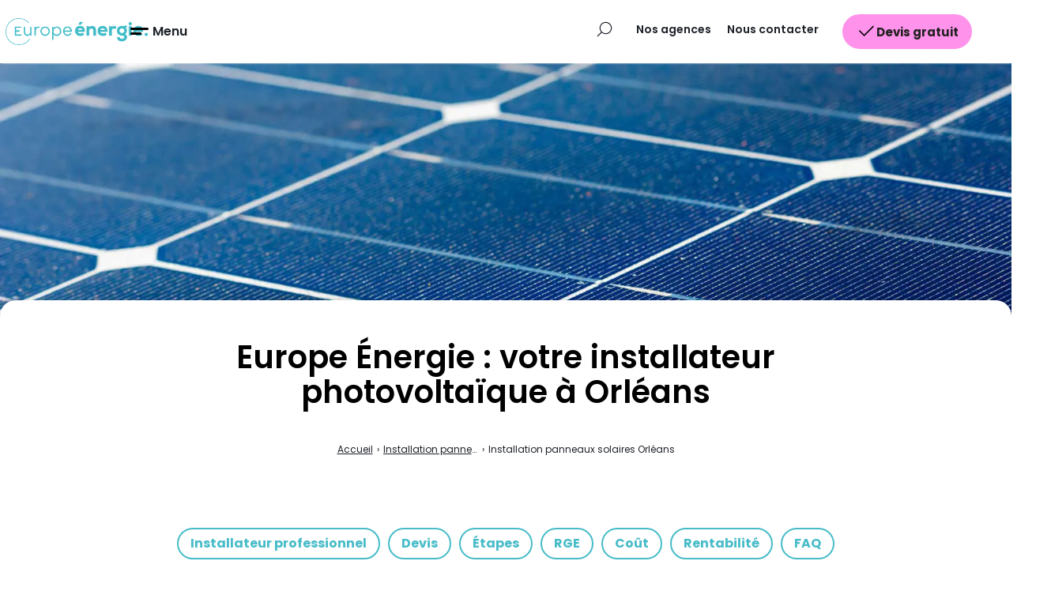

--- FILE ---
content_type: text/html; charset=UTF-8
request_url: https://www.europe-energie.com/photovoltaique/installateur-photovoltaique-orleans/
body_size: 16305
content:
 
<!doctype html><html lang="fr-FR"><head><meta charset="UTF-8"><meta name="viewport" content="width=device-width, initial-scale=1.0"><meta http-equiv="X-UA-Compatible" content="ie=edge,chrome=1"><meta name="format-detection" content="telephone=no"><meta name="theme-color" content="#47bcc8"><meta name="msapplication-navbutton-color" content="#47bcc8"><meta name="apple-mobile-web-app-capable" content="yes"><meta name="apple-mobile-web-app-status-bar-style" content="black"><link rel="apple-touch-startup-image" href="https://www.europe-energie.com/wp-content/uploads/2021/01/logo_europe_energie_long.png"><link rel="profile" href="https://gmpg.org/xfn/11"><meta name="facebook-domain-verification" content="eb8b09iakathcsc1nejll8gfakv771" /><link rel="icon" href="https://www.europe-energie.com/wp-content/uploads/2021/01/cropped-512_europe_energie-32x32.png" sizes="32x32" /><link rel="icon" href="https://www.europe-energie.com/wp-content/uploads/2021/01/cropped-512_europe_energie-192x192.png" sizes="192x192" /><link rel="apple-touch-icon" href="https://www.europe-energie.com/wp-content/uploads/2021/01/cropped-512_europe_energie-180x180.png" /><meta name="msapplication-TileImage" content="https://www.europe-energie.com/wp-content/uploads/2021/01/cropped-512_europe_energie-270x270.png" /><meta name='robots' content='index, follow, max-image-preview:large, max-snippet:-1, max-video-preview:-1' />  <script data-cfasync="false" data-pagespeed-no-defer>var gtm4wp_datalayer_name = "dataLayer";
	var dataLayer = dataLayer || [];</script> <link media="all" href="https://www.europe-energie.com/wp-content/cache/autoptimize/css/autoptimize_6200ae9d353572fa5632cf7ae80beb1c.css" rel="stylesheet"><title>Installation panneaux solaires Orléans - Europe Energie</title><link rel="canonical" href="https://www.europe-energie.com/photovoltaique/installateur-photovoltaique-orleans/" /><meta property="og:locale" content="fr_FR" /><meta property="og:type" content="article" /><meta property="og:title" content="Installation panneaux solaires Orléans - Europe Energie" /><meta property="og:description" content="Vous voulez faire de l’autoconsommation solaire ? Le Loiret est le département indiqué pour avoir une installation photovoltaïque en toiture. En tant qu’installateur photovoltaïque à Orléans, Europe Énergie propose des solutions simples de production d’électricité photovoltaïque. Nous défendons depuis 15 ans les énergies renouvelables, notre société est certifiée RGE QualiPV. Vous souhaitez bénéficier de panneaux [&hellip;]" /><meta property="og:url" content="https://www.europe-energie.com/photovoltaique/installateur-photovoltaique-orleans/" /><meta property="og:site_name" content="Europe Energie" /><meta property="article:modified_time" content="2023-04-25T15:18:13+00:00" /><meta name="twitter:card" content="summary_large_image" /><meta name="twitter:label1" content="Durée de lecture estimée" /><meta name="twitter:data1" content="7 minutes" /> <script type="application/ld+json" class="yoast-schema-graph">{"@context":"https://schema.org","@graph":[{"@type":"WebPage","@id":"https://www.europe-energie.com/photovoltaique/installateur-photovoltaique-orleans/","url":"https://www.europe-energie.com/photovoltaique/installateur-photovoltaique-orleans/","name":"Installation panneaux solaires Orléans - Europe Energie","isPartOf":{"@id":"https://www.europe-energie.com/#website"},"datePublished":"2021-02-08T13:21:27+00:00","dateModified":"2023-04-25T15:18:13+00:00","breadcrumb":{"@id":"https://www.europe-energie.com/photovoltaique/installateur-photovoltaique-orleans/#breadcrumb"},"inLanguage":"fr-FR","potentialAction":[{"@type":"ReadAction","target":["https://www.europe-energie.com/photovoltaique/installateur-photovoltaique-orleans/"]}]},{"@type":"BreadcrumbList","@id":"https://www.europe-energie.com/photovoltaique/installateur-photovoltaique-orleans/#breadcrumb","itemListElement":[{"@type":"ListItem","position":1,"name":"Accueil","item":"https://www.europe-energie.com/"},{"@type":"ListItem","position":2,"name":"Installation panneau solaire","item":"https://www.europe-energie.com/photovoltaique/"},{"@type":"ListItem","position":3,"name":"Installation panneaux solaires Orléans"}]},{"@type":"WebSite","@id":"https://www.europe-energie.com/#website","url":"https://www.europe-energie.com/","name":"Europe Energie","description":"Auto-concommez votre énergie solaire.","publisher":{"@id":"https://www.europe-energie.com/#organization"},"potentialAction":[{"@type":"SearchAction","target":{"@type":"EntryPoint","urlTemplate":"https://www.europe-energie.com/?s={search_term_string}"},"query-input":{"@type":"PropertyValueSpecification","valueRequired":true,"valueName":"search_term_string"}}],"inLanguage":"fr-FR"},{"@type":"Organization","@id":"https://www.europe-energie.com/#organization","name":"Europe Energie","url":"https://www.europe-energie.com/","logo":{"@type":"ImageObject","inLanguage":"fr-FR","@id":"https://www.europe-energie.com/#/schema/logo/image/","url":"https://www.europe-energie.com/wp-content/uploads/2021/01/logo_europe_energie_long.png","contentUrl":"https://www.europe-energie.com/wp-content/uploads/2021/01/logo_europe_energie_long.png","width":267,"height":50,"caption":"Europe Energie"},"image":{"@id":"https://www.europe-energie.com/#/schema/logo/image/"}}]}</script> <link rel='dns-prefetch' href='//static.addtoany.com' /><link rel='dns-prefetch' href='//cdn.jsdelivr.net' /><link rel='dns-prefetch' href='//fonts.googleapis.com' /><link rel='stylesheet' id='swiper-css-css' href='https://cdn.jsdelivr.net/npm/swiper@9/swiper-bundle.min.css' media='all' /><link rel='stylesheet' id='seomag-fonts-css' href='//fonts.googleapis.com/css2?family=Poppins:wght@100;200;300;400;500;600;700;800;900&#038;family=Poppins:wght@100;200;300;400;500;600;700;800;900&#038;display=swap' media='all' /><link rel='stylesheet' id='elementor-post-29-css' href='https://www.europe-energie.com/wp-content/cache/autoptimize/css/autoptimize_single_f444d91303c55259a85e6665f2eef6c6.css' media='all' /><link rel='stylesheet' id='elementor-post-2793-css' href='https://www.europe-energie.com/wp-content/cache/autoptimize/css/autoptimize_single_3ef45004517ca88275dc5b0af3a6b3d4.css' media='all' /><link rel='stylesheet' id='elementor-gf-local-roboto-css' href='https://www.europe-energie.com/wp-content/cache/autoptimize/css/autoptimize_single_17f9556266a9bd46103faf5a2e149619.css' media='all' /><link rel='stylesheet' id='elementor-gf-local-robotoslab-css' href='https://www.europe-energie.com/wp-content/cache/autoptimize/css/autoptimize_single_df72f63c9ae4b404f8da82337e137d06.css' media='all' /> <script id="addtoany-core-js-before">window.a2a_config=window.a2a_config||{};a2a_config.callbacks=[];a2a_config.overlays=[];a2a_config.templates={};a2a_localize = {
	Share: "Partager",
	Save: "Enregistrer",
	Subscribe: "S'abonner",
	Email: "E-mail",
	Bookmark: "Marque-page",
	ShowAll: "Montrer tout",
	ShowLess: "Montrer moins",
	FindServices: "Trouver des service(s)",
	FindAnyServiceToAddTo: "Trouver instantan&eacute;ment des services &agrave; ajouter &agrave;",
	PoweredBy: "Propuls&eacute; par",
	ShareViaEmail: "Partager par e-mail",
	SubscribeViaEmail: "S’abonner par e-mail",
	BookmarkInYourBrowser: "Ajouter un signet dans votre navigateur",
	BookmarkInstructions: "Appuyez sur Ctrl+D ou \u2318+D pour mettre cette page en signet",
	AddToYourFavorites: "Ajouter &agrave; vos favoris",
	SendFromWebOrProgram: "Envoyer depuis n’importe quelle adresse e-mail ou logiciel e-mail",
	EmailProgram: "Programme d’e-mail",
	More: "Plus&#8230;",
	ThanksForSharing: "Merci de partager !",
	ThanksForFollowing: "Merci de nous suivre !"
};

a2a_config.icon_color="#f5f5f5,#a4a4a4";

//# sourceURL=addtoany-core-js-before</script> <script defer src="https://static.addtoany.com/menu/page.js" id="addtoany-core-js"></script> <script src="https://www.europe-energie.com/wp-includes/js/jquery/jquery.min.js" id="jquery-core-js"></script> <script id="sib-front-js-js-extra">var sibErrMsg = {"invalidMail":"Veuillez entrer une adresse e-mail valide.","requiredField":"Veuillez compl\u00e9ter les champs obligatoires.","invalidDateFormat":"Veuillez entrer une date valide.","invalidSMSFormat":"Veuillez entrer une num\u00e9ro de t\u00e9l\u00e9phone valide."};
var ajax_sib_front_object = {"ajax_url":"https://www.europe-energie.com/wp-admin/admin-ajax.php","ajax_nonce":"556e653e00","flag_url":"https://www.europe-energie.com/wp-content/plugins/mailin/img/flags/"};
//# sourceURL=sib-front-js-js-extra</script> 
 <script data-cfasync="false" data-pagespeed-no-defer>var dataLayer_content = {"pagePostType":"page","pagePostType2":"single-page","pagePostAuthor":"Marie Metais"};
	dataLayer.push( dataLayer_content );</script> <script data-cfasync="false" data-pagespeed-no-defer>(function(w,d,s,l,i){w[l]=w[l]||[];w[l].push({'gtm.start':
new Date().getTime(),event:'gtm.js'});var f=d.getElementsByTagName(s)[0],
j=d.createElement(s),dl=l!='dataLayer'?'&l='+l:'';j.async=true;j.src=
'//www.googletagmanager.com/gtm.js?id='+i+dl;f.parentNode.insertBefore(j,f);
})(window,document,'script','dataLayer','GTM-PN967GT');</script> <meta name="generator" content="Elementor 3.32.5; features: additional_custom_breakpoints; settings: css_print_method-external, google_font-enabled, font_display-auto"><link rel="icon" href="https://www.europe-energie.com/wp-content/uploads/2021/01/cropped-512_europe_energie-32x32.png" sizes="32x32" /><link rel="icon" href="https://www.europe-energie.com/wp-content/uploads/2021/01/cropped-512_europe_energie-192x192.png" sizes="192x192" /><link rel="apple-touch-icon" href="https://www.europe-energie.com/wp-content/uploads/2021/01/cropped-512_europe_energie-180x180.png" /><meta name="msapplication-TileImage" content="https://www.europe-energie.com/wp-content/uploads/2021/01/cropped-512_europe_energie-270x270.png" /></head><body class="wp-singular page-template-default page page-id-2793 page-child parent-pageid-756 wp-custom-logo wp-theme-seomag wp-child-theme-europe-energie anim_menu_fermer light plain is_sticky elementor-default elementor-page elementor-page-2793 light plain is_sticky"><main class="entry page" id="post-2793" role="main"><div class="entry-header"><div class="image"> <picture> <source type="image/webp" srcset="https://www.europe-energie.com/wp-content/uploads/2018/10/header_panneau.jpg.webp"/> <img width="1920" height="760" src="https://www.europe-energie.com/wp-content/uploads/2018/10/header_panneau.jpg" alt="panneau solaire"/> </picture></div></div></div><div class="entry-layout"><div class="container bloc-blanc"><div class="title"><h1> Europe Énergie : votre installateur photovoltaïque à Orléans</h1><div class="entry-breadcrumb"><div class="breadcrumb truncated" itemscope itemtype="http://schema.org/BreadcrumbList"><span itemprop="itemListElement" itemscope itemtype="http://schema.org/ListItem"><a class="breadcrumb__link" href="https://www.europe-energie.com/" itemprop="item"><span itemprop="name">Accueil</span></a><meta itemprop="position" content="1" /></span><span class="breadcrumb__separator"> › </span><span itemprop="itemListElement" itemscope itemtype="http://schema.org/ListItem"><a class="breadcrumb__link" href="https://www.europe-energie.com/photovoltaique/" itemprop="item"><span itemprop="name">Installation panneau solaire</span></a><meta itemprop="position" content="2" /></span><span class="breadcrumb__separator"> › </span><span class="breadcrumb__current">Installation panneaux solaires Orléans</span></div></div></div><div class="contents"><div class="liste_pretitres"><span class="liste_btn">Sommaire</span><div><a class="btn el_btn_4" href="#go-installateur-professionnel">Installateur professionnel</a><a class="btn el_btn_4" href="#go-devis">Devis</a><a class="btn el_btn_4" href="#go-%c3%a9tapes">Étapes</a><a class="btn el_btn_4" href="#go-rge">RGE</a><a class="btn el_btn_4" href="#go-cout">Coût</a><a class="btn el_btn_4" href="#go-rentabilite">Rentabilité</a><a class="btn el_btn_4" href="#go-faq">FAQ</a></div></div><div data-elementor-type="wp-page" data-elementor-id="2793" class="elementor elementor-2793" data-elementor-post-type="page"><section class="elementor-section elementor-top-section elementor-element elementor-element-c7b77f1 elementor-section-boxed elementor-section-height-default elementor-section-height-default" data-id="c7b77f1" data-element_type="section"><div class="elementor-container elementor-column-gap-default"><div class="elementor-column elementor-col-100 elementor-top-column elementor-element elementor-element-0ae96ba" data-id="0ae96ba" data-element_type="column"><div class="elementor-widget-wrap elementor-element-populated"><div class="elementor-element elementor-element-60496d5 elementor-widget elementor-widget-text-editor" data-id="60496d5" data-element_type="widget" data-widget_type="text-editor.default"><div class="elementor-widget-container"><p>Vous voulez faire de l’autoconsommation solaire ? Le Loiret est le département indiqué pour avoir une <a href="https://www.europe-energie.com/photovoltaique/">installation photovoltaïque</a> en toiture. En tant qu’<strong>installateur photovoltaïque à Orléans</strong>, Europe Énergie propose des solutions simples de production d’électricité photovoltaïque. Nous défendons depuis 15 ans les énergies renouvelables, notre société est certifiée RGE QualiPV. Vous souhaitez <strong>bénéficier de panneaux photovoltaïques performants</strong> ? Vous voulez <strong>éviter les mauvaises surprises et les entreprises peu scrupuleuses</strong> ? Europe Énergie fournit un service complet au<strong> meilleur rapport qualité prix</strong>, du dimensionnement de l’installation à la maintenance. Pourquoi chercher une autre entreprise ?</p></div></div></div></div></div></section><section class="elementor-section elementor-top-section elementor-element elementor-element-700ca83 elementor-section-boxed elementor-section-height-default elementor-section-height-default" data-id="700ca83" data-element_type="section"><div class="elementor-container elementor-column-gap-default"><div class="elementor-column elementor-col-100 elementor-top-column elementor-element elementor-element-686e88f" data-id="686e88f" data-element_type="column"><div class="elementor-widget-wrap elementor-element-populated"><div class="go_pretitre" id="go-installateur-professionnel"></div><div class="elementor-element elementor-element-57caca1 pretitre elementor-widget elementor-widget-text-editor" data-id="57caca1" data-element_type="widget" data-widget_type="text-editor.default"><div class="elementor-widget-container"><p>Installateur professionnel</p></div></div><div class="elementor-element elementor-element-33d2d85 elementor-widget elementor-widget-heading" data-id="33d2d85" data-element_type="widget" data-widget_type="heading.default"><div class="elementor-widget-container"><h2 class="elementor-heading-title elementor-size-default">Installer des panneaux photovoltaïque à Orléans</h2></div></div><div class="elementor-element elementor-element-c95bef5 elementor-widget elementor-widget-text-editor" data-id="c95bef5" data-element_type="widget" data-widget_type="text-editor.default"><div class="elementor-widget-container"><p>Orléans Métropole a lancé son <strong>Plan Climat Énergie Territorial</strong> en 2018 pour équiper de panneaux solaires les toitures de chaque bâtiment public. Sur le <a href="https://web.orleans-metropole.fr/guide-conseil-energetique/jinstalle-des-panneaux-photovoltaiques-sur-la-toiture-de-ma-maison">site de la métropole</a>, vous trouverez des outils d’aide à l’installation d’un système de production d’électricité photovoltaïque. <strong>Installateur photovoltaïque à Orléans</strong>, Europe Énergie est facilitateur de projets solaires. Découvrez dès maintenant les <strong>avantages d’avoir des panneaux solaires en surimposition</strong>.</p><h3>Avantages d’une installation photovoltaïque à Orléans</h3><p>Avoir une maison à Orléans est une chance, la proximité de la Loire et du Loiret garantit un climat tempéré. Produire de l’électricité à partir d’énergies renouvelables y est plus facile qu’ailleurs en France, les panneaux solaires ont plus besoin de lumière que de chaleur. L’<a href="https://www.meteo-centre.fr/norme-orleans.php">ensoleillement annuel moyen d’Orléans </a>est de <strong>1801 h par an</strong>, ce qui est au-dessus de la moyenne en France (1500 à 1700 heures).</p><h3>Installation photovoltaïque autonome à Orléans c’est possible !</h3><p>Installateur photovoltaïque à Orléans, Europe Énergie vous apporte l’assurance que votre installation solaire fournira le bon niveau de production d’électricité. Votre projet est d’avoir une <a href="https://www.europe-energie.com/photovoltaique/installation-photovoltaique-autonome-ou-autoconsommation/">installation photovoltaïque autonome ou en autoconsommation</a> ? L’irradiation annuelle est de 1417 kWh/m2, installer des panneaux photovoltaïques sur une toiture de maison, à Orléans ou dans tout le département du Loiret est un <strong>projet d’autoconsommation solaire réaliste</strong>.</p><h3>Pose de panneaux solaires en surimposition à Orléans</h3><p>Quel installateur photovoltaïque à Orléans choisir ? Europe Énergie vous propose l’installation de panneaux photovoltaïques en surimposition de toiture. <strong>Nos travaux d’installation de panneaux ne modifient ni la toiture, ni le bâtiment</strong>. Ces installations vous apportent :</p><ul><li>Une production électrique de meilleure qualité ;</li><li>Une maintenance du système et des panneaux plus facile ;</li><li>L’élimination des risques d’infiltration d’eau (créés par l’installation en intégration de toiture).</li></ul></div></div></div></div></div></section><section class="elementor-section elementor-top-section elementor-element elementor-element-5a9a0d4e elementor-section-boxed elementor-section-height-default elementor-section-height-default" data-id="5a9a0d4e" data-element_type="section" data-settings='{"background_background":"classic"}'><div class="elementor-container elementor-column-gap-default"><div class="elementor-column elementor-col-50 elementor-top-column elementor-element elementor-element-41835d23" data-id="41835d23" data-element_type="column"><div class="elementor-widget-wrap elementor-element-populated"><div class="go_pretitre" id="go-devis"></div><div class="elementor-element elementor-element-47f52a08 pretitre elementor-widget elementor-widget-text-editor" data-id="47f52a08" data-element_type="widget" data-widget_type="text-editor.default"><div class="elementor-widget-container"><p>Devis</p></div></div><div class="elementor-element elementor-element-2676ca75 elementor-widget elementor-widget-heading" data-id="2676ca75" data-element_type="widget" data-widget_type="heading.default"><div class="elementor-widget-container"><h2 class="elementor-heading-title elementor-size-default">Demandez votre devis gratuit pour votre installation photovoltaïque à Orléans!</h2></div></div><div class="elementor-element elementor-element-256e8ae elementor-widget elementor-widget-text-editor" data-id="256e8ae" data-element_type="widget" data-widget_type="text-editor.default"><div class="elementor-widget-container"><p>Confiez votre projet d’<strong>autoconsommation solaire</strong> à notre société et bénéficiez de fortes économies d’énergie (jusqu’à 70 % sur la facture d’électricité) et de <a href="https://www.europe-energie.com/photovoltaique/oa-solaire-revente-surplus-autoconsommation/">la revente de surplus à EDF OA</a>.</p><p>Notre entreprise d’installation de <strong>panneaux photovoltaïques à Orléans</strong> est certifiée RGE et QualiPV.</p><p>N’hésitez pas, <strong>demandez un devis gratuit à nos experts</strong>, faites-vous une idée du prix de votre future installation.</p></div></div></div></div><div class="elementor-column elementor-col-50 elementor-top-column elementor-element elementor-element-4b648358 bloc-blanc bloc-devis" data-id="4b648358" data-element_type="column"><div class="elementor-widget-wrap elementor-element-populated"><div class="elementor-element elementor-element-6902bd63 elementor-widget elementor-widget-heading" data-id="6902bd63" data-element_type="widget" data-widget_type="heading.default"><div class="elementor-widget-container"><h3 class="elementor-heading-title elementor-size-default">Devis gratuit et sans engagement</h3></div></div><div class="elementor-element elementor-element-5051a238 elementor-widget elementor-widget-heading" data-id="5051a238" data-element_type="widget" data-widget_type="heading.default"><div class="elementor-widget-container"><h4 class="elementor-heading-title elementor-size-default">Élaborons ensemble votre projet énergétique</h4></div></div><div class="elementor-element elementor-element-36c6f6ef elementor-widget elementor-widget-shortcode" data-id="36c6f6ef" data-element_type="widget" data-widget_type="shortcode.default"><div class="elementor-widget-container"><div class="elementor-shortcode"><div class="wpcf7 no-js" id="wpcf7-f2018-p2793-o1" lang="fr-FR" dir="ltr" data-wpcf7-id="2018"><div class="screen-reader-response"><p role="status" aria-live="polite" aria-atomic="true"></p><ul></ul></div><form action="/photovoltaique/installateur-photovoltaique-orleans/#wpcf7-f2018-p2793-o1" method="post" class="wpcf7-form init" aria-label="Formulaire de contact" novalidate="novalidate" data-status="init"><fieldset class="hidden-fields-container"><input type="hidden" name="_wpcf7" value="2018"><input type="hidden" name="_wpcf7_version" value="6.1.3"><input type="hidden" name="_wpcf7_locale" value="fr_FR"><input type="hidden" name="_wpcf7_unit_tag" value="wpcf7-f2018-p2793-o1"><input type="hidden" name="_wpcf7_container_post" value="2793"><input type="hidden" name="_wpcf7_posted_data_hash" value=""><input type="hidden" name="_wpcf7_recaptcha_response" value=""></fieldset><div class="titre-projet"><p>Vos informations personnelles</p></div><div class="gridlex"><div class="gcol-6_md-12"><p><span class="wpcf7-form-control-wrap" data-name="nom"><input size="40" maxlength="400" class="wpcf7-form-control wpcf7-text wpcf7-validates-as-required" aria-required="true" aria-invalid="false" placeholder="Nom*" value="" type="text" name="nom"></span></p></div><div class="gcol-6_md-12"><p><span class="wpcf7-form-control-wrap" data-name="prenom"><input size="40" maxlength="400" class="wpcf7-form-control wpcf7-text wpcf7-validates-as-required" aria-required="true" aria-invalid="false" placeholder="Prénom*" value="" type="text" name="prenom"></span></p></div></div><div class="gridlex"><div class="gcol-4_md-12"><p><span class="wpcf7-form-control-wrap" data-name="cp"><input size="40" maxlength="400" class="wpcf7-form-control wpcf7-text wpcf7-validates-as-required" aria-required="true" aria-invalid="false" placeholder="Code postal*" value="" type="text" name="cp"></span></p></div><div class="gcol-8_md-12"><p><span class="wpcf7-form-control-wrap" data-name="ville"><input size="40" maxlength="400" class="wpcf7-form-control wpcf7-text" aria-invalid="false" placeholder="Ville" value="" type="text" name="ville"></span></p></div></div><div class="gridlex"><div class="gcol-4_md-12"><p><span class="wpcf7-form-control-wrap" data-name="tel"><input size="40" maxlength="400" class="wpcf7-form-control wpcf7-tel wpcf7-validates-as-required wpcf7-text wpcf7-validates-as-tel" aria-required="true" aria-invalid="false" placeholder="Téléphone*" value="" type="tel" name="tel"></span></p></div><div class="gcol-8_md-12"><p><span class="wpcf7-form-control-wrap" data-name="email"><input size="40" maxlength="400" class="wpcf7-form-control wpcf7-email wpcf7-text wpcf7-validates-as-email" aria-invalid="false" placeholder="Email" value="" type="email" name="email"></span></p></div></div><div class="titre-projet"><p>Votre projet énergétique</p></div><div class="check-projet"><p><span class="wpcf7-form-control-wrap" data-name="typedeprojet"><span class="wpcf7-form-control wpcf7-checkbox style_check"><span class="wpcf7-list-item first"><label><input type="checkbox" name="typedeprojet[]" value="Solaire"><span class="wpcf7-list-item-label">Solaire</span></label></span><span class="wpcf7-list-item"><label><input type="checkbox" name="typedeprojet[]" value="Chauffage"><span class="wpcf7-list-item-label">Chauffage</span></label></span><span class="wpcf7-list-item"><label><input type="checkbox" name="typedeprojet[]" value="Isolation"><span class="wpcf7-list-item-label">Isolation</span></label></span><span class="wpcf7-list-item last"><label><input type="checkbox" name="typedeprojet[]" value="Rénovation maison"><span class="wpcf7-list-item-label">Rénovation maison</span></label></span></span></span></p></div><div class="consentement-partage"><p><span class="wpcf7-form-control-wrap" data-name="companySharingConsent"><span class="wpcf7-form-control wpcf7-acceptance optional"><span class="wpcf7-list-item"><label><input type="checkbox" name="companySharingConsent" value="1" aria-invalid="false"><span class="wpcf7-list-item-label">Recevoir les offres de nos partenaires<sup>(1)</sup></span></label></span></span></span></p></div><p><input class="wpcf7-form-control wpcf7-submit has-spinner el_btn_1" type="submit" value="Envoyer ma demande"></p><p><button type="button" class="champs-obligatoires">*Champs obligatoires</button></p><p class="formrecap"><em><sup>(1)</sup>Europe Énergie traite vos informations en toute confidentialité et peut les transmettre à ses partenaires professionnels de la rénovation de l'habitat afin de répondre à votre demande.</em><em>Ce site est protégé par reCAPTCHA, cette fonctionnalité est soumise aux <a href="https://policies.google.com/privacy" target="_blank" rel="noopener">règles de confidentialité</a> et aux <a href="https://policies.google.com/terms" target="_blank" rel="noopener">conditions d'utilisation</a> de Google.</em></p><p></p><div id="t-infos"><input type="text" name="awclid" value="" class="gclid_form"><input type="text" name="pageenvoi" value="https://www.europe-energie.com/photovoltaique/installateur-photovoltaique-orleans/" class="page_form"><input type="text" name="unique" value="" class="unique_form"><input type="text" name="site" value="EUROPE-ENERGIE" class="site_form"><input type="text" name="formulaire" value="Demande de devis" class="form_form"><input type="text" name="date" value="" class="date_form"></div><div class="wpcf7-response-output" aria-hidden="true"></div></form></div></div></div></div></div></div></div></section><section class="elementor-section elementor-top-section elementor-element elementor-element-bd7ad93 elementor-section-boxed elementor-section-height-default elementor-section-height-default" data-id="bd7ad93" data-element_type="section"><div class="elementor-container elementor-column-gap-default"><div class="elementor-column elementor-col-100 elementor-top-column elementor-element elementor-element-4007418" data-id="4007418" data-element_type="column"><div class="elementor-widget-wrap elementor-element-populated"><div class="go_pretitre" id="go-%c3%a9tapes"></div><div class="elementor-element elementor-element-dcbc9a4 pretitre elementor-widget elementor-widget-text-editor" data-id="dcbc9a4" data-element_type="widget" data-widget_type="text-editor.default"><div class="elementor-widget-container"><p>Étapes</p></div></div><div class="elementor-element elementor-element-a966066 elementor-widget elementor-widget-heading" data-id="a966066" data-element_type="widget" data-widget_type="heading.default"><div class="elementor-widget-container"><h2 class="elementor-heading-title elementor-size-default">Les étapes de votre installation photovoltaïque à Orléans</h2></div></div><div class="elementor-element elementor-element-4860327 elementor-widget elementor-widget-text-editor" data-id="4860327" data-element_type="widget" data-widget_type="text-editor.default"><div class="elementor-widget-container"><p>Europe Énergie est l’installateur photovoltaïque à Orléans qui vous propose la <strong>meilleure offre de panneaux solaires</strong> pour votre toiture. Vous bénéficiez d’un service 360° :</p><ul><li><strong>Dimensionnement de l’installation</strong> en lien avec le taux d’autoconsommation souhaité ;</li><li>Travaux de pose des panneaux photovoltaïques <strong>dans le respect des règles de l’art</strong> ;</li><li>Installation et bâtiment couverts par une <strong>assurance RC décennale</strong> ;</li><li>Réalisation des <strong>démarches administratives </strong>photovoltaïques.</li></ul><h3>Le dimensionnement de votre installation photovoltaïque à Orléans</h3><p>Europe Énergie inscrit votre projet dans une réalité climatique propre au Loiret et la métropole d’Orléans. Le <a href="https://www.europe-energie.com/photovoltaique/dimensionnement-installation-photovoltaique/">dimensionnement de votre installation photovoltaïque</a> suppose de déterminer le <strong>taux d’autoconsommation</strong> que vous visez (30 % est une hypothèse réaliste). Avec une installation solaire de production d’électricité de 6 kWc de puissance, la production annuelle de vos panneaux photovoltaïques serait de 6500 à 7000 kWh.</p><h3>Le choix d’un installateur certifié RGE pour votre installation photovoltaïque à Orléans</h3><p>Vous ne le saviez peut-être pas, mais les <a href="https://www.europe-energie.com/photovoltaique/assurances-installation-photovoltaique/">assurances pour l’installation photovoltaïque</a> sont nécessaires. Europe Énergie vous facilite la tâche, notre société dispose de<strong> la RC décennale, qui vous protège pendant 10 ans après les travaux d’installation</strong> des panneaux photovoltaïques sur votre toiture. Si vous optez pour l’autoconsommation partielle avec revente du surplus d’électricité, vous devrez<strong> contracter une assurance responsabilité civile</strong>.</p><h3>Les démarches à effectuer avant d’installer vos panneaux photovoltaïques à Orléans</h3><p>Quelles sont les <a href="https://www.europe-energie.com/photovoltaique/demarches-administratives-installation-photovoltaique/">démarches nécessaires pour l’installation photovoltaïque</a> ? Elles sont nombreuses, votre installateur photovoltaïque à Orléans vous aide. Europe Énergie a développé une expertise administrative, un service dont vous bénéficiez gratuitement. <strong>Dépôt de permis de construire</strong>, demande d’autorisation de travaux, <strong>certificat de non-opposition</strong> à la déclaration préalable,<strong> demande de raccordement</strong>, signature d’un <strong>contrat d’achat d’électricité</strong>, nous nous chargeons de tout.</p></div></div></div></div></div></section><section class="elementor-section elementor-top-section elementor-element elementor-element-cb2f75d elementor-section-boxed elementor-section-height-default elementor-section-height-default" data-id="cb2f75d" data-element_type="section" data-settings='{"background_background":"classic"}'><div class="elementor-container elementor-column-gap-default"><div class="elementor-column elementor-col-50 elementor-top-column elementor-element elementor-element-2ee4dfa" data-id="2ee4dfa" data-element_type="column"><div class="elementor-widget-wrap elementor-element-populated"><div class="go_pretitre" id="go-rge"></div><div class="elementor-element elementor-element-d1b7b06 pretitre elementor-widget elementor-widget-text-editor" data-id="d1b7b06" data-element_type="widget" data-widget_type="text-editor.default"><div class="elementor-widget-container"><p>RGE</p></div></div><div class="elementor-element elementor-element-f8e7f80 elementor-widget elementor-widget-heading" data-id="f8e7f80" data-element_type="widget" data-widget_type="heading.default"><div class="elementor-widget-container"><h2 class="elementor-heading-title elementor-size-default">Faites appel à nos installateurs photovoltaïques certifiés RGE !</h2></div></div><div class="elementor-element elementor-element-b6a85f3 elementor-widget elementor-widget-text-editor" data-id="b6a85f3" data-element_type="widget" data-widget_type="text-editor.default"><div class="elementor-widget-container"><p>Commencez dès maintenant à travailler votre projet d’autoconsommation solaire. Demandez à votre installateur photovoltaïque à Orléans Europe Énergie une offre personnalisée.</p><p>Vous pouvez bénéficier, en amont de l’installation solaire, d’un <strong>diagnostic énergétique gratuit</strong>.</p><p>En vous épargnant un marketing agressif, Europe Énergie se positionne comme<strong> fournisseur de solution pour produire de l’électricité</strong> grâce aux énergies renouvelables.<br><br><br></p></div></div></div></div><div class="elementor-column elementor-col-50 elementor-top-column elementor-element elementor-element-359eeef bloc-blanc bloc-devis" data-id="359eeef" data-element_type="column"><div class="elementor-widget-wrap elementor-element-populated"><div class="elementor-element elementor-element-0b50571 elementor-widget elementor-widget-heading" data-id="0b50571" data-element_type="widget" data-widget_type="heading.default"><div class="elementor-widget-container"><h3 class="elementor-heading-title elementor-size-default">Devis gratuit et sans engagement</h3></div></div><div class="elementor-element elementor-element-9246455 elementor-widget elementor-widget-heading" data-id="9246455" data-element_type="widget" data-widget_type="heading.default"><div class="elementor-widget-container"><h4 class="elementor-heading-title elementor-size-default">Élaborons ensemble votre projet énergétique</h4></div></div><div class="elementor-element elementor-element-3947ab4 elementor-widget elementor-widget-shortcode" data-id="3947ab4" data-element_type="widget" data-widget_type="shortcode.default"><div class="elementor-widget-container"><div class="elementor-shortcode"><div class="wpcf7 no-js" id="wpcf7-f2018-p2793-o2" lang="fr-FR" dir="ltr" data-wpcf7-id="2018"><div class="screen-reader-response"><p role="status" aria-live="polite" aria-atomic="true"></p><ul></ul></div><form action="/photovoltaique/installateur-photovoltaique-orleans/#wpcf7-f2018-p2793-o2" method="post" class="wpcf7-form init" aria-label="Formulaire de contact" novalidate="novalidate" data-status="init"><fieldset class="hidden-fields-container"><input type="hidden" name="_wpcf7" value="2018"><input type="hidden" name="_wpcf7_version" value="6.1.3"><input type="hidden" name="_wpcf7_locale" value="fr_FR"><input type="hidden" name="_wpcf7_unit_tag" value="wpcf7-f2018-p2793-o2"><input type="hidden" name="_wpcf7_container_post" value="2793"><input type="hidden" name="_wpcf7_posted_data_hash" value=""><input type="hidden" name="_wpcf7_recaptcha_response" value=""></fieldset><div class="titre-projet"><p>Vos informations personnelles</p></div><div class="gridlex"><div class="gcol-6_md-12"><p><span class="wpcf7-form-control-wrap" data-name="nom"><input size="40" maxlength="400" class="wpcf7-form-control wpcf7-text wpcf7-validates-as-required" aria-required="true" aria-invalid="false" placeholder="Nom*" value="" type="text" name="nom"></span></p></div><div class="gcol-6_md-12"><p><span class="wpcf7-form-control-wrap" data-name="prenom"><input size="40" maxlength="400" class="wpcf7-form-control wpcf7-text wpcf7-validates-as-required" aria-required="true" aria-invalid="false" placeholder="Prénom*" value="" type="text" name="prenom"></span></p></div></div><div class="gridlex"><div class="gcol-4_md-12"><p><span class="wpcf7-form-control-wrap" data-name="cp"><input size="40" maxlength="400" class="wpcf7-form-control wpcf7-text wpcf7-validates-as-required" aria-required="true" aria-invalid="false" placeholder="Code postal*" value="" type="text" name="cp"></span></p></div><div class="gcol-8_md-12"><p><span class="wpcf7-form-control-wrap" data-name="ville"><input size="40" maxlength="400" class="wpcf7-form-control wpcf7-text" aria-invalid="false" placeholder="Ville" value="" type="text" name="ville"></span></p></div></div><div class="gridlex"><div class="gcol-4_md-12"><p><span class="wpcf7-form-control-wrap" data-name="tel"><input size="40" maxlength="400" class="wpcf7-form-control wpcf7-tel wpcf7-validates-as-required wpcf7-text wpcf7-validates-as-tel" aria-required="true" aria-invalid="false" placeholder="Téléphone*" value="" type="tel" name="tel"></span></p></div><div class="gcol-8_md-12"><p><span class="wpcf7-form-control-wrap" data-name="email"><input size="40" maxlength="400" class="wpcf7-form-control wpcf7-email wpcf7-text wpcf7-validates-as-email" aria-invalid="false" placeholder="Email" value="" type="email" name="email"></span></p></div></div><div class="titre-projet"><p>Votre projet énergétique</p></div><div class="check-projet"><p><span class="wpcf7-form-control-wrap" data-name="typedeprojet"><span class="wpcf7-form-control wpcf7-checkbox style_check"><span class="wpcf7-list-item first"><label><input type="checkbox" name="typedeprojet[]" value="Solaire"><span class="wpcf7-list-item-label">Solaire</span></label></span><span class="wpcf7-list-item"><label><input type="checkbox" name="typedeprojet[]" value="Chauffage"><span class="wpcf7-list-item-label">Chauffage</span></label></span><span class="wpcf7-list-item"><label><input type="checkbox" name="typedeprojet[]" value="Isolation"><span class="wpcf7-list-item-label">Isolation</span></label></span><span class="wpcf7-list-item last"><label><input type="checkbox" name="typedeprojet[]" value="Rénovation maison"><span class="wpcf7-list-item-label">Rénovation maison</span></label></span></span></span></p></div><div class="consentement-partage"><p><span class="wpcf7-form-control-wrap" data-name="companySharingConsent"><span class="wpcf7-form-control wpcf7-acceptance optional"><span class="wpcf7-list-item"><label><input type="checkbox" name="companySharingConsent" value="1" aria-invalid="false"><span class="wpcf7-list-item-label">Recevoir les offres de nos partenaires<sup>(1)</sup></span></label></span></span></span></p></div><p><input class="wpcf7-form-control wpcf7-submit has-spinner el_btn_1" type="submit" value="Envoyer ma demande"></p><p><button type="button" class="champs-obligatoires">*Champs obligatoires</button></p><p class="formrecap"><em><sup>(1)</sup>Europe Énergie traite vos informations en toute confidentialité et peut les transmettre à ses partenaires professionnels de la rénovation de l'habitat afin de répondre à votre demande.</em><em>Ce site est protégé par reCAPTCHA, cette fonctionnalité est soumise aux <a href="https://policies.google.com/privacy" target="_blank" rel="noopener">règles de confidentialité</a> et aux <a href="https://policies.google.com/terms" target="_blank" rel="noopener">conditions d'utilisation</a> de Google.</em></p><p></p><div id="t-infos"><input type="text" name="awclid" value="" class="gclid_form"><input type="text" name="pageenvoi" value="https://www.europe-energie.com/photovoltaique/installateur-photovoltaique-orleans/" class="page_form"><input type="text" name="unique" value="" class="unique_form"><input type="text" name="site" value="EUROPE-ENERGIE" class="site_form"><input type="text" name="formulaire" value="Demande de devis" class="form_form"><input type="text" name="date" value="" class="date_form"></div><div class="wpcf7-response-output" aria-hidden="true"></div></form></div></div></div></div></div></div></div></section><section class="elementor-section elementor-top-section elementor-element elementor-element-19564a9 elementor-section-boxed elementor-section-height-default elementor-section-height-default" data-id="19564a9" data-element_type="section"><div class="elementor-container elementor-column-gap-default"><div class="elementor-column elementor-col-100 elementor-top-column elementor-element elementor-element-858c8d8" data-id="858c8d8" data-element_type="column"><div class="elementor-widget-wrap elementor-element-populated"><div class="go_pretitre" id="go-cout"></div><div class="elementor-element elementor-element-345f355 pretitre elementor-widget elementor-widget-text-editor" data-id="345f355" data-element_type="widget" data-widget_type="text-editor.default"><div class="elementor-widget-container"><p>Coût</p></div></div><div class="elementor-element elementor-element-c56b50e elementor-widget elementor-widget-heading" data-id="c56b50e" data-element_type="widget" data-widget_type="heading.default"><div class="elementor-widget-container"><h2 class="elementor-heading-title elementor-size-default">Le coût de votre installation photovoltaïque à Orléans</h2></div></div><div class="elementor-element elementor-element-798b7f1 elementor-widget elementor-widget-text-editor" data-id="798b7f1" data-element_type="widget" data-widget_type="text-editor.default"><div class="elementor-widget-container"><p>Vous cherchez une entreprise qui croit profondément dans le déploiement des énergies renouvelables ? Europe Énergie est devenu, de chantier en chantier, un <strong>installateur photovoltaïque à Orléans de référence</strong>, après 15 ans de travaux sérieux et fiables dans toute la France. Notre but est de vous aider à concrétiser votre <strong>projet d’autonomie énergétique</strong> et de production d’électricité chez vous, en maîtrisant les coûts.</p><h3>Le tarif de votre installation photovoltaïque à Orléans</h3><p>La quantité d’énergie solaire qu’une installation photovoltaïque en toiture à Orléans peut produire est de 1020 kWh/kWc/an (<a href="https://evaluer-mon-devis.photovoltaique.info/">source évaluer-mon-devis.photovoltaïque.info</a>). Europe Énergie, installateur photovoltaïque en Loiret, s’appuie sur des données fiables pour déterminer la <a href="https://www.europe-energie.com/photovoltaique/cout-rentabilite-amortissement-installation-photovoltaique/">rentabilité et l’amortissement de votre installation photovoltaïque</a>. Sachez que le <strong>prix (travaux de pose compris) d’une installation solaire de 6 kWc</strong> varie de 12 500 à 30 000 euros.</p><p>Vous souhaitez connaître le prix d’une installation photovoltaïque ? Contactez l’agence d’Orléans ou faites un devis en ligne, c’est gratuit !</p><h3>Les aides disponibles à Orléans pour installer des panneaux photovoltaïques</h3><p>Savez-vous que <a href="https://www.europe-energie.com/photovoltaique/aides-installation-photovoltaique/">des aides à l’installation photovoltaïque</a> existent ? Europe Énergie, vous accompagne pour percevoir les <strong>aides financières nationales</strong> (primes à l’investissement photovoltaïque, TVA à taux réduit). En tant qu’en tant qu’installateur photovoltaïque à Orléans, nous vous accompagnons pour monter les dossiers de demande d’<strong>aides auprès du département du Loiret</strong>, de la région Centre-Val de Loire, ou d’Orléans Métropole.</p><h3>La rentabilité d’une installation photovoltaïque à Orléans</h3><p>Installateur photovoltaïque à Orléans, Europe Énergie transforme votre toiture de maison en outil de production d’électricité. Nous vous aidons à changer de regard, pour prendre en compte des éléments de prix : <strong>coût d’installation, coût de fonctionnement, retour sur investissement, prix d’achat du kWh, montant des aides à percevoir</strong>. Sachez que le temps d’amortissement d’une installation solaire en autoconsommation avec vente du surplus électrique varie de 10 à 14 ans</p></div></div></div></div></div></section><section class="elementor-section elementor-top-section elementor-element elementor-element-d215238 elementor-section-boxed elementor-section-height-default elementor-section-height-default" data-id="d215238" data-element_type="section" data-settings='{"background_background":"classic"}'><div class="elementor-container elementor-column-gap-default"><div class="elementor-column elementor-col-50 elementor-top-column elementor-element elementor-element-99f364f" data-id="99f364f" data-element_type="column"><div class="elementor-widget-wrap elementor-element-populated"><div class="go_pretitre" id="go-rentabilite"></div><div class="elementor-element elementor-element-f86cd36 pretitre elementor-widget elementor-widget-text-editor" data-id="f86cd36" data-element_type="widget" data-widget_type="text-editor.default"><div class="elementor-widget-container"><p>Rentabilité</p></div></div><div class="elementor-element elementor-element-6909aa1 elementor-widget elementor-widget-heading" data-id="6909aa1" data-element_type="widget" data-widget_type="heading.default"><div class="elementor-widget-container"><h2 class="elementor-heading-title elementor-size-default">Étudiez la rentabilité de votre installation solaire dès maintenant !</h2></div></div><div class="elementor-element elementor-element-81292c1 elementor-widget elementor-widget-text-editor" data-id="81292c1" data-element_type="widget" data-widget_type="text-editor.default"><div class="elementor-widget-container"><p>Particuliers ou entreprises ont le même problème, trouver un partenaire de confiance.</p><p>Europe Énergie, installateur photovoltaïque à Orléans, vous propose un <strong>accompagnement économique et sérieux</strong> dès les premiers échanges.</p><p>Demandez rapidement à notre équipe une <strong>estimation de prix pour votre future installation</strong> et les différentes options de gestion de votre électricité.</p><p>Retrouvez également les experts Europe Énergie à Cholet et Nantes :</p><ul><li><a href="https://www.europe-energie.com/photovoltaique/installateur-photovoltaique-cholet/">Installateur photovoltaïque Europe Énergie à Cholet</a></li><li><a href="https://www.europe-energie.com/photovoltaique/installateur-photovoltaique-nantes/">Installateur photovoltaïque Europe Énergie à Nantes</a></li></ul></div></div></div></div><div class="elementor-column elementor-col-50 elementor-top-column elementor-element elementor-element-0a011d9 bloc-blanc bloc-devis" data-id="0a011d9" data-element_type="column"><div class="elementor-widget-wrap elementor-element-populated"><div class="elementor-element elementor-element-523241b elementor-widget elementor-widget-heading" data-id="523241b" data-element_type="widget" data-widget_type="heading.default"><div class="elementor-widget-container"><h3 class="elementor-heading-title elementor-size-default">Devis gratuit et sans engagement</h3></div></div><div class="elementor-element elementor-element-f7f41f5 elementor-widget elementor-widget-heading" data-id="f7f41f5" data-element_type="widget" data-widget_type="heading.default"><div class="elementor-widget-container"><h4 class="elementor-heading-title elementor-size-default">Élaborons ensemble votre projet énergétique</h4></div></div><div class="elementor-element elementor-element-4ca019d elementor-widget elementor-widget-shortcode" data-id="4ca019d" data-element_type="widget" data-widget_type="shortcode.default"><div class="elementor-widget-container"><div class="elementor-shortcode"><div class="wpcf7 no-js" id="wpcf7-f2018-p2793-o3" lang="fr-FR" dir="ltr" data-wpcf7-id="2018"><div class="screen-reader-response"><p role="status" aria-live="polite" aria-atomic="true"></p><ul></ul></div><form action="/photovoltaique/installateur-photovoltaique-orleans/#wpcf7-f2018-p2793-o3" method="post" class="wpcf7-form init" aria-label="Formulaire de contact" novalidate="novalidate" data-status="init"><fieldset class="hidden-fields-container"><input type="hidden" name="_wpcf7" value="2018"><input type="hidden" name="_wpcf7_version" value="6.1.3"><input type="hidden" name="_wpcf7_locale" value="fr_FR"><input type="hidden" name="_wpcf7_unit_tag" value="wpcf7-f2018-p2793-o3"><input type="hidden" name="_wpcf7_container_post" value="2793"><input type="hidden" name="_wpcf7_posted_data_hash" value=""><input type="hidden" name="_wpcf7_recaptcha_response" value=""></fieldset><div class="titre-projet"><p>Vos informations personnelles</p></div><div class="gridlex"><div class="gcol-6_md-12"><p><span class="wpcf7-form-control-wrap" data-name="nom"><input size="40" maxlength="400" class="wpcf7-form-control wpcf7-text wpcf7-validates-as-required" aria-required="true" aria-invalid="false" placeholder="Nom*" value="" type="text" name="nom"></span></p></div><div class="gcol-6_md-12"><p><span class="wpcf7-form-control-wrap" data-name="prenom"><input size="40" maxlength="400" class="wpcf7-form-control wpcf7-text wpcf7-validates-as-required" aria-required="true" aria-invalid="false" placeholder="Prénom*" value="" type="text" name="prenom"></span></p></div></div><div class="gridlex"><div class="gcol-4_md-12"><p><span class="wpcf7-form-control-wrap" data-name="cp"><input size="40" maxlength="400" class="wpcf7-form-control wpcf7-text wpcf7-validates-as-required" aria-required="true" aria-invalid="false" placeholder="Code postal*" value="" type="text" name="cp"></span></p></div><div class="gcol-8_md-12"><p><span class="wpcf7-form-control-wrap" data-name="ville"><input size="40" maxlength="400" class="wpcf7-form-control wpcf7-text" aria-invalid="false" placeholder="Ville" value="" type="text" name="ville"></span></p></div></div><div class="gridlex"><div class="gcol-4_md-12"><p><span class="wpcf7-form-control-wrap" data-name="tel"><input size="40" maxlength="400" class="wpcf7-form-control wpcf7-tel wpcf7-validates-as-required wpcf7-text wpcf7-validates-as-tel" aria-required="true" aria-invalid="false" placeholder="Téléphone*" value="" type="tel" name="tel"></span></p></div><div class="gcol-8_md-12"><p><span class="wpcf7-form-control-wrap" data-name="email"><input size="40" maxlength="400" class="wpcf7-form-control wpcf7-email wpcf7-text wpcf7-validates-as-email" aria-invalid="false" placeholder="Email" value="" type="email" name="email"></span></p></div></div><div class="titre-projet"><p>Votre projet énergétique</p></div><div class="check-projet"><p><span class="wpcf7-form-control-wrap" data-name="typedeprojet"><span class="wpcf7-form-control wpcf7-checkbox style_check"><span class="wpcf7-list-item first"><label><input type="checkbox" name="typedeprojet[]" value="Solaire"><span class="wpcf7-list-item-label">Solaire</span></label></span><span class="wpcf7-list-item"><label><input type="checkbox" name="typedeprojet[]" value="Chauffage"><span class="wpcf7-list-item-label">Chauffage</span></label></span><span class="wpcf7-list-item"><label><input type="checkbox" name="typedeprojet[]" value="Isolation"><span class="wpcf7-list-item-label">Isolation</span></label></span><span class="wpcf7-list-item last"><label><input type="checkbox" name="typedeprojet[]" value="Rénovation maison"><span class="wpcf7-list-item-label">Rénovation maison</span></label></span></span></span></p></div><div class="consentement-partage"><p><span class="wpcf7-form-control-wrap" data-name="companySharingConsent"><span class="wpcf7-form-control wpcf7-acceptance optional"><span class="wpcf7-list-item"><label><input type="checkbox" name="companySharingConsent" value="1" aria-invalid="false"><span class="wpcf7-list-item-label">Recevoir les offres de nos partenaires<sup>(1)</sup></span></label></span></span></span></p></div><p><input class="wpcf7-form-control wpcf7-submit has-spinner el_btn_1" type="submit" value="Envoyer ma demande"></p><p><button type="button" class="champs-obligatoires">*Champs obligatoires</button></p><p class="formrecap"><em><sup>(1)</sup>Europe Énergie traite vos informations en toute confidentialité et peut les transmettre à ses partenaires professionnels de la rénovation de l'habitat afin de répondre à votre demande.</em><em>Ce site est protégé par reCAPTCHA, cette fonctionnalité est soumise aux <a href="https://policies.google.com/privacy" target="_blank" rel="noopener">règles de confidentialité</a> et aux <a href="https://policies.google.com/terms" target="_blank" rel="noopener">conditions d'utilisation</a> de Google.</em></p><p></p><div id="t-infos"><input type="text" name="awclid" value="" class="gclid_form"><input type="text" name="pageenvoi" value="https://www.europe-energie.com/photovoltaique/installateur-photovoltaique-orleans/" class="page_form"><input type="text" name="unique" value="" class="unique_form"><input type="text" name="site" value="EUROPE-ENERGIE" class="site_form"><input type="text" name="formulaire" value="Demande de devis" class="form_form"><input type="text" name="date" value="" class="date_form"></div><div class="wpcf7-response-output" aria-hidden="true"></div></form></div></div></div></div></div></div></div></section></div></div><div id="go-faq" class="go_pretitre"></div><div class="bloc-faqs-page" itemscope itemtype="https://schema.org/FAQPage"><div><h2>Questions fréquentes sur le thème installation panneaux solaires orléans</h2><div class="entries"><div class="gridlex-noBottom"><div class="gcol-12 entry-faq" itemscope itemprop="mainEntity" itemtype="https://schema.org/Question"><div><h3 itemprop="name"><span class="title-faq">Qu&rsquo;est-ce que le taux d’autoconsommation ?</span><span class="plusmoins"></span></h3><div class="content-faq" itemscope itemprop="acceptedAnswer" itemtype="https://schema.org/Answer"><div itemprop="text"><p data-start="1492" data-end="1679">C’est le pourcentage d’électricité produite par vos panneaux solaires que vous utilisez directement dans votre logement, sans la revendre.</p></div></div></div></div><div class="gcol-12 entry-faq" itemscope itemprop="mainEntity" itemtype="https://schema.org/Question"><div><h3 itemprop="name"><span class="title-faq">Qu&rsquo;est-ce que le taux d’autoproduction ?</span><span class="plusmoins"></span></h3><div class="content-faq" itemscope itemprop="acceptedAnswer" itemtype="https://schema.org/Answer"><div itemprop="text"><p data-start="1646" data-end="1832">C’est le pourcentage d’électricité que vous consommez et que vous avez produite vous-même. Plus ce taux est élevé, plus vous êtes autonome.</p></div></div></div></div><div class="gcol-12 entry-faq" itemscope itemprop="mainEntity" itemtype="https://schema.org/Question"><div><h3 itemprop="name"><span class="title-faq">Dois-je prévenir la mairie de ma commune lors de l&rsquo;installation des panneaux solaires ?</span><span class="plusmoins"></span></h3><div class="content-faq" itemscope itemprop="acceptedAnswer" itemtype="https://schema.org/Answer"><div itemprop="text"><p data-start="1635" data-end="1874">Oui, une déclaration préalable de travaux est obligatoire avant toute installation solaire sur toiture. Renseignez-vous auprès du service urbanisme de votre mairie.</p></div></div></div></div></div></div></div></div></div></div></main><header id="header" role="banner"><nav id='menu_pleine_page' role="navigation"><div class="menu_fermer">Fermer le menu</div><div class="menu_logo"><img src="/wp-content/uploads/2021/01/logo_europe_energie_long.png" alt="logo europe energie menu"></div><div class="menu-menu-pleine-page-container"><ul id="menu-menu-pleine-page" class="menu"><li id="menu-item-1772" class="menu-item menu-item-type-custom menu-item-object-custom menu-item-has-children menu-item-1772"><a data-obflink-url="Iw==" tabindex="0">Nos prestations</a><ul class="sub-menu"><li id="menu-item-1773" class="menu-item menu-item-type-post_type menu-item-object-page current-page-ancestor menu-item-has-children menu-item-1773"><a data-obflink-url="aHR0cHM6Ly93d3cuZXVyb3BlLWVuZXJnaWUuY29tL3Bob3Rvdm9sdGFpcXVlLw==" tabindex="0">Solaire</a><ul class="sub-menu"><li id="menu-item-3346" class="menu-item menu-item-type-post_type menu-item-object-page menu-item-3346"><a data-obflink-url="aHR0cHM6Ly93d3cuZXVyb3BlLWVuZXJnaWUuY29tL3Bob3Rvdm9sdGFpcXVlL2F1dG9jb25zb21tYXRpb24tZW5lcmdldGlxdWUtc29sYWlyZS1hdmVjLXJlY3VwZXJhdGlvbi1haXItY2hhdWQv" tabindex="0">Panneaux solaires avec récupérateur d’air chaud</a></li><li id="menu-item-3342" class="menu-item menu-item-type-post_type menu-item-object-page menu-item-3342"><a data-obflink-url="aHR0cHM6Ly93d3cuZXVyb3BlLWVuZXJnaWUuY29tL3Bob3Rvdm9sdGFpcXVlL2luc3RhbGxhdGlvbi1waG90b3ZvbHRhaXF1ZS1hdXRvbm9tZS1vdS1hdXRvY29uc29tbWF0aW9uLw==" tabindex="0">Autoconsommation solaire</a></li><li id="menu-item-5391" class="menu-item menu-item-type-post_type menu-item-object-page menu-item-5391"><a href="https://www.europe-energie.com/photovoltaique/oa-solaire-revente-surplus-autoconsommation/">OA Solaire : revente de surplus</a></li><li id="menu-item-3345" class="menu-item menu-item-type-post_type menu-item-object-page menu-item-3345"><a data-obflink-url="aHR0cHM6Ly93d3cuZXVyb3BlLWVuZXJnaWUuY29tL3Bob3Rvdm9sdGFpcXVlL2RpbWVuc2lvbm5lbWVudC1pbnN0YWxsYXRpb24tcGhvdG92b2x0YWlxdWUv" tabindex="0">Dimensionnement installation solaire</a></li><li id="menu-item-3343" class="menu-item menu-item-type-post_type menu-item-object-page menu-item-3343"><a data-obflink-url="aHR0cHM6Ly93d3cuZXVyb3BlLWVuZXJnaWUuY29tL3Bob3Rvdm9sdGFpcXVlL2NvdXQtcmVudGFiaWxpdGUtYW1vcnRpc3NlbWVudC1pbnN0YWxsYXRpb24tcGhvdG92b2x0YWlxdWUv" tabindex="0">Coût &#038; rentabilité</a></li><li id="menu-item-3341" class="menu-item menu-item-type-post_type menu-item-object-page menu-item-3341"><a data-obflink-url="aHR0cHM6Ly93d3cuZXVyb3BlLWVuZXJnaWUuY29tL3Bob3Rvdm9sdGFpcXVlL2Fzc3VyYW5jZXMtaW5zdGFsbGF0aW9uLXBob3Rvdm9sdGFpcXVlLw==" tabindex="0">Assurances panneaux solaires</a></li><li id="menu-item-3344" class="menu-item menu-item-type-post_type menu-item-object-page menu-item-3344"><a data-obflink-url="aHR0cHM6Ly93d3cuZXVyb3BlLWVuZXJnaWUuY29tL3Bob3Rvdm9sdGFpcXVlL2RlbWFyY2hlcy1hZG1pbmlzdHJhdGl2ZXMtaW5zdGFsbGF0aW9uLXBob3Rvdm9sdGFpcXVlLw==" tabindex="0">Démarches administratives</a></li><li id="menu-item-3340" class="menu-item menu-item-type-post_type menu-item-object-page menu-item-3340"><a data-obflink-url="aHR0cHM6Ly93d3cuZXVyb3BlLWVuZXJnaWUuY29tL3Bob3Rvdm9sdGFpcXVlL2FpZGVzLWluc3RhbGxhdGlvbi1waG90b3ZvbHRhaXF1ZS8=" tabindex="0">Aides installation solaire</a></li></ul></li><li id="menu-item-2465" class="menu-item menu-item-type-post_type menu-item-object-page menu-item-has-children menu-item-2465"><a data-obflink-url="aHR0cHM6Ly93d3cuZXVyb3BlLWVuZXJnaWUuY29tL2NvbmZvcnQtdGhlcm1pcXVlLw==" tabindex="0">Chauffage</a><ul class="sub-menu"><li id="menu-item-2472" class="menu-item menu-item-type-post_type menu-item-object-page menu-item-2472"><a data-obflink-url="aHR0cHM6Ly93d3cuZXVyb3BlLWVuZXJnaWUuY29tL2NvbmZvcnQtdGhlcm1pcXVlL3BvbXBlLWNoYWxldXItYWlyLWVhdS8=" tabindex="0">Pompe à chaleur air/eau</a></li><li id="menu-item-2556" class="menu-item menu-item-type-post_type menu-item-object-page menu-item-2556"><a data-obflink-url="aHR0cHM6Ly93d3cuZXVyb3BlLWVuZXJnaWUuY29tL2NvbmZvcnQtdGhlcm1pcXVlL3BvbXBlLWNoYWxldXItYWlyLWFpci8=" tabindex="0">Climatisation réversible</a></li><li id="menu-item-2555" class="menu-item menu-item-type-post_type menu-item-object-page menu-item-2555"><a data-obflink-url="aHR0cHM6Ly93d3cuZXVyb3BlLWVuZXJnaWUuY29tL2NvbmZvcnQtdGhlcm1pcXVlL2NoYXVmZmUtZWF1LXRoZXJtb2R5bmFtaXF1ZS8=" tabindex="0">Chauffe-eau thermodynamique</a></li><li id="menu-item-2553" class="menu-item menu-item-type-post_type menu-item-object-page menu-item-2553"><a data-obflink-url="aHR0cHM6Ly93d3cuZXVyb3BlLWVuZXJnaWUuY29tL2NvbmZvcnQtdGhlcm1pcXVlL2NoYXVkaWVyZS1jb25kZW5zYXRpb24v" tabindex="0">Chaudière à condensation gaz</a></li><li id="menu-item-2554" class="menu-item menu-item-type-post_type menu-item-object-page menu-item-2554"><a data-obflink-url="aHR0cHM6Ly93d3cuZXVyb3BlLWVuZXJnaWUuY29tL2NvbmZvcnQtdGhlcm1pcXVlL2NoYXVmZmFnZS1pbmVydGllLw==" tabindex="0">Radiateur à inertie</a></li><li id="menu-item-5453" class="menu-item menu-item-type-post_type menu-item-object-page menu-item-5453"><a href="https://www.europe-energie.com/confort-thermique/coefficient-de-performance-energetique-cop/">Coefficient de Performance Énergétique (COP)</a></li></ul></li><li id="menu-item-2491" class="menu-item menu-item-type-post_type menu-item-object-page menu-item-has-children menu-item-2491"><a data-obflink-url="aHR0cHM6Ly93d3cuZXVyb3BlLWVuZXJnaWUuY29tL2lzb2xhdGlvbi8=" tabindex="0">Isolation</a><ul class="sub-menu"><li id="menu-item-2492" class="menu-item menu-item-type-post_type menu-item-object-page menu-item-2492"><a data-obflink-url="aHR0cHM6Ly93d3cuZXVyb3BlLWVuZXJnaWUuY29tL2lzb2xhdGlvbi9pc29sYXRpb24tY29tYmxlcy8=" tabindex="0">Isolation des combles</a></li><li id="menu-item-2493" class="menu-item menu-item-type-post_type menu-item-object-page menu-item-2493"><a data-obflink-url="aHR0cHM6Ly93d3cuZXVyb3BlLWVuZXJnaWUuY29tL2lzb2xhdGlvbi9pc29sYXRpb24tdGhlcm1pcXVlLWV4dGVyaWV1cmUtaXRlLw==" tabindex="0">Isolation Thermique Extérieure (ITE)</a></li></ul></li><li id="menu-item-3201" class="menu-item menu-item-type-post_type menu-item-object-page menu-item-has-children menu-item-3201"><a data-obflink-url="aHR0cHM6Ly93d3cuZXVyb3BlLWVuZXJnaWUuY29tL3Jlbm92YXRpb24tbWFpc29uLw==" tabindex="0">Rénovation de maison</a><ul class="sub-menu"><li id="menu-item-3349" class="menu-item menu-item-type-post_type menu-item-object-page menu-item-3349"><a data-obflink-url="aHR0cHM6Ly93d3cuZXVyb3BlLWVuZXJnaWUuY29tL3Jlbm92YXRpb24tbWFpc29uL25ldHRveWFnZS1kZW1vdXNzYWdlLw==" tabindex="0">Nettoyage et démoussage</a></li><li id="menu-item-3348" class="menu-item menu-item-type-post_type menu-item-object-page menu-item-3348"><a data-obflink-url="aHR0cHM6Ly93d3cuZXVyb3BlLWVuZXJnaWUuY29tL3Jlbm92YXRpb24tbWFpc29uL2h5ZHJvZnVnZS10b2l0dXJlLw==" tabindex="0">Hydrofuge toiture</a></li><li id="menu-item-3347" class="menu-item menu-item-type-post_type menu-item-object-page menu-item-3347"><a data-obflink-url="aHR0cHM6Ly93d3cuZXVyb3BlLWVuZXJnaWUuY29tL3Jlbm92YXRpb24tbWFpc29uL2h5ZHJvZnVnZS1mYWNhZGUv" tabindex="0">Hydrofuge façade</a></li></ul></li></ul></li><li id="menu-item-1776" class="menu-item menu-item-type-custom menu-item-object-custom menu-item-has-children menu-item-1776"><a data-obflink-url="Iw==" tabindex="0">Nos conseils</a><ul class="sub-menu"><li id="menu-item-1778" class="menu-item menu-item-type-post_type menu-item-object-page menu-item-1778"><a data-obflink-url="aHR0cHM6Ly93d3cuZXVyb3BlLWVuZXJnaWUuY29tL2dlc3Rlcy1lY28tcmVzcG9uc2FibGVzLw==" tabindex="0">Les gestes éco-responsables !</a></li><li id="menu-item-2557" class="menu-item menu-item-type-post_type menu-item-object-page menu-item-2557"><a data-obflink-url="aHR0cHM6Ly93d3cuZXVyb3BlLWVuZXJnaWUuY29tL2FpZGVzLWZpbmFuY2VtZW50Lw==" tabindex="0">Les aides financières</a></li><li id="menu-item-1781" class="menu-item menu-item-type-post_type menu-item-object-page menu-item-1781"><a data-obflink-url="aHR0cHM6Ly93d3cuZXVyb3BlLWVuZXJnaWUuY29tL2Jsb2ctZWNvbm9taWVzLWV0LWVuZXJnaWVzLw==" tabindex="0">Le blog</a></li></ul></li><li id="menu-item-1782" class="menu-item menu-item-type-custom menu-item-object-custom menu-item-has-children menu-item-1782"><a data-obflink-url="Iw==" tabindex="0">Europe Energie</a><ul class="sub-menu"><li id="menu-item-1783" class="menu-item menu-item-type-post_type menu-item-object-page menu-item-1783"><a data-obflink-url="aHR0cHM6Ly93d3cuZXVyb3BlLWVuZXJnaWUuY29tL3F1aS1zb21tZXMtbm91cy8=" tabindex="0">Qui sommes-nous ?</a></li><li id="menu-item-1784" class="menu-item menu-item-type-post_type menu-item-object-page menu-item-1784"><a data-obflink-url="aHR0cHM6Ly93d3cuZXVyb3BlLWVuZXJnaWUuY29tL2FnZW5jZXMv" tabindex="0">Nos agences</a></li><li id="menu-item-1785" class="menu-item menu-item-type-post_type menu-item-object-page menu-item-1785"><a data-obflink-url="aHR0cHM6Ly93d3cuZXVyb3BlLWVuZXJnaWUuY29tL3JlY3J1dGVtZW50Lw==" tabindex="0">Recrutement</a></li></ul></li><li id="menu-item-1786" class="menu-item menu-item-type-custom menu-item-object-custom menu-item-has-children menu-item-1786"><a data-obflink-url="Iw==" tabindex="0">A propos</a><ul class="sub-menu"><li id="menu-item-1787" class="menu-item menu-item-type-post_type menu-item-object-page menu-item-1787"><a data-obflink-url="aHR0cHM6Ly93d3cuZXVyb3BlLWVuZXJnaWUuY29tL3BsYW4tZHUtc2l0ZS8=" tabindex="0">Plan du site</a></li><li id="menu-item-1788" class="menu-item menu-item-type-post_type menu-item-object-page menu-item-1788"><a data-obflink-url="aHR0cHM6Ly93d3cuZXVyb3BlLWVuZXJnaWUuY29tL2NvbnRhY3Qv" tabindex="0">Contactez-nous</a></li><li id="menu-item-1790" class="menu-item menu-item-type-post_type menu-item-object-page menu-item-1790"><a data-obflink-url="aHR0cHM6Ly93d3cuZXVyb3BlLWVuZXJnaWUuY29tL2NndS8=" tabindex="0">Conditions générales d’utilisation</a></li></ul></li></ul></div><div class="menu_contact">Besoin d'aide et de conseils pour votre projet ? <a data-obflink-url="L2NvbnRhY3Qv">Contactez-nous</a></div></nav><div class="site-navigation"><div class="container big"><div class="gridlex-noBottom"><div class="gcol-12"><div class="inner"><div class="inner-left"><div class="brand"> <a data-obflink-url="aHR0cHM6Ly93d3cuZXVyb3BlLWVuZXJnaWUuY29t" title="Europe Energie" rel="home"> <a href="https://www.europe-energie.com" rel="home" itemprop="url"><img width="267" height="50" src="https://www.europe-energie.com/wp-content/uploads/2021/01/logo_europe_energie_long.png" class="custom-logo" alt="" decoding="async" /></a> </a></div><div class="menu-burger"> <span>Menu<span></div><div class="menu"><nav role="navigation"><ul><li id="menu-item-1844" class="menu-item menu-item-type-post_type menu-item-object-page current-page-ancestor menu-item-has-children menu-item-1844"><a data-obflink-url="aHR0cHM6Ly93d3cuZXVyb3BlLWVuZXJnaWUuY29tL3Bob3Rvdm9sdGFpcXVlLw==" tabindex="0">Solaire</a><ul class="sub-menu"><li id="menu-item-3006" class="menu-item menu-item-type-post_type menu-item-object-page menu-item-3006"><a data-obflink-url="aHR0cHM6Ly93d3cuZXVyb3BlLWVuZXJnaWUuY29tL3Bob3Rvdm9sdGFpcXVlL2F1dG9jb25zb21tYXRpb24tZW5lcmdldGlxdWUtc29sYWlyZS1hdmVjLXJlY3VwZXJhdGlvbi1haXItY2hhdWQv" tabindex="0">Panneaux solaires avec récupérateur d’air chaud</a></li><li id="menu-item-2768" class="menu-item menu-item-type-post_type menu-item-object-page menu-item-2768"><a data-obflink-url="aHR0cHM6Ly93d3cuZXVyb3BlLWVuZXJnaWUuY29tL3Bob3Rvdm9sdGFpcXVlL2luc3RhbGxhdGlvbi1waG90b3ZvbHRhaXF1ZS1hdXRvbm9tZS1vdS1hdXRvY29uc29tbWF0aW9uLw==" tabindex="0">Autoconsommation solaire</a></li><li id="menu-item-5390" class="menu-item menu-item-type-post_type menu-item-object-page menu-item-5390"><a data-obflink-url="aHR0cHM6Ly93d3cuZXVyb3BlLWVuZXJnaWUuY29tL3Bob3Rvdm9sdGFpcXVlL29hLXNvbGFpcmUtcmV2ZW50ZS1zdXJwbHVzLWF1dG9jb25zb21tYXRpb24v" tabindex="0">OA Solaire : revente de surplus</a></li><li id="menu-item-2770" class="menu-item menu-item-type-post_type menu-item-object-page menu-item-2770"><a data-obflink-url="aHR0cHM6Ly93d3cuZXVyb3BlLWVuZXJnaWUuY29tL3Bob3Rvdm9sdGFpcXVlL2RlbWFyY2hlcy1hZG1pbmlzdHJhdGl2ZXMtaW5zdGFsbGF0aW9uLXBob3Rvdm9sdGFpcXVlLw==" tabindex="0">Démarches administratives</a></li><li id="menu-item-2766" class="menu-item menu-item-type-post_type menu-item-object-page menu-item-2766"><a data-obflink-url="aHR0cHM6Ly93d3cuZXVyb3BlLWVuZXJnaWUuY29tL3Bob3Rvdm9sdGFpcXVlL2FpZGVzLWluc3RhbGxhdGlvbi1waG90b3ZvbHRhaXF1ZS8=" tabindex="0">Aides installation solaire</a></li><li id="menu-item-2769" class="menu-item menu-item-type-post_type menu-item-object-page menu-item-2769"><a data-obflink-url="aHR0cHM6Ly93d3cuZXVyb3BlLWVuZXJnaWUuY29tL3Bob3Rvdm9sdGFpcXVlL2NvdXQtcmVudGFiaWxpdGUtYW1vcnRpc3NlbWVudC1pbnN0YWxsYXRpb24tcGhvdG92b2x0YWlxdWUv" tabindex="0">Coût &#038; rentabilité</a></li><li id="menu-item-2771" class="menu-item menu-item-type-post_type menu-item-object-page menu-item-2771"><a data-obflink-url="aHR0cHM6Ly93d3cuZXVyb3BlLWVuZXJnaWUuY29tL3Bob3Rvdm9sdGFpcXVlL2RpbWVuc2lvbm5lbWVudC1pbnN0YWxsYXRpb24tcGhvdG92b2x0YWlxdWUv" tabindex="0">Dimensionnement installation solaire</a></li><li id="menu-item-2767" class="menu-item menu-item-type-post_type menu-item-object-page menu-item-2767"><a data-obflink-url="aHR0cHM6Ly93d3cuZXVyb3BlLWVuZXJnaWUuY29tL3Bob3Rvdm9sdGFpcXVlL2Fzc3VyYW5jZXMtaW5zdGFsbGF0aW9uLXBob3Rvdm9sdGFpcXVlLw==" tabindex="0">Assurances panneaux solaires</a></li></ul></li><li id="menu-item-1843" class="menu-item menu-item-type-post_type menu-item-object-page menu-item-has-children menu-item-1843"><a data-obflink-url="aHR0cHM6Ly93d3cuZXVyb3BlLWVuZXJnaWUuY29tL2NvbmZvcnQtdGhlcm1pcXVlLw==" tabindex="0">Chauffage</a><ul class="sub-menu"><li id="menu-item-5228" class="menu-item menu-item-type-post_type menu-item-object-page menu-item-5228"><a data-obflink-url="aHR0cHM6Ly93d3cuZXVyb3BlLWVuZXJnaWUuY29tL2NvbmZvcnQtdGhlcm1pcXVlL3BvbXBlLWEtY2hhbGV1ci8=" tabindex="0">Pompe à chaleur</a></li><li id="menu-item-2518" class="menu-item menu-item-type-post_type menu-item-object-page menu-item-2518"><a data-obflink-url="aHR0cHM6Ly93d3cuZXVyb3BlLWVuZXJnaWUuY29tL2NvbmZvcnQtdGhlcm1pcXVlL3BvbXBlLWNoYWxldXItYWlyLWVhdS8=" tabindex="0">Pompe à chaleur air/eau</a></li><li id="menu-item-2517" class="menu-item menu-item-type-post_type menu-item-object-page menu-item-2517"><a data-obflink-url="aHR0cHM6Ly93d3cuZXVyb3BlLWVuZXJnaWUuY29tL2NvbmZvcnQtdGhlcm1pcXVlL3BvbXBlLWNoYWxldXItYWlyLWFpci8=" tabindex="0">Climatisation réversible</a></li><li id="menu-item-2516" class="menu-item menu-item-type-post_type menu-item-object-page menu-item-2516"><a data-obflink-url="aHR0cHM6Ly93d3cuZXVyb3BlLWVuZXJnaWUuY29tL2NvbmZvcnQtdGhlcm1pcXVlL2NoYXVmZmUtZWF1LXRoZXJtb2R5bmFtaXF1ZS8=" tabindex="0">Chauffe-eau thermodynamique</a></li><li id="menu-item-2514" class="menu-item menu-item-type-post_type menu-item-object-page menu-item-2514"><a data-obflink-url="aHR0cHM6Ly93d3cuZXVyb3BlLWVuZXJnaWUuY29tL2NvbmZvcnQtdGhlcm1pcXVlL2NoYXVkaWVyZS1jb25kZW5zYXRpb24v" tabindex="0">Chaudière à condensation gaz</a></li><li id="menu-item-2515" class="menu-item menu-item-type-post_type menu-item-object-page menu-item-2515"><a data-obflink-url="aHR0cHM6Ly93d3cuZXVyb3BlLWVuZXJnaWUuY29tL2NvbmZvcnQtdGhlcm1pcXVlL2NoYXVmZmFnZS1pbmVydGllLw==" tabindex="0">Radiateur à inertie</a></li><li id="menu-item-5452" class="menu-item menu-item-type-post_type menu-item-object-page menu-item-5452"><a href="https://www.europe-energie.com/confort-thermique/coefficient-de-performance-energetique-cop/">Coefficient de Performance Énergétique (COP)</a></li></ul></li><li id="menu-item-2494" class="menu-item menu-item-type-post_type menu-item-object-page menu-item-has-children menu-item-2494"><a data-obflink-url="aHR0cHM6Ly93d3cuZXVyb3BlLWVuZXJnaWUuY29tL2lzb2xhdGlvbi8=" tabindex="0">Isolation</a><ul class="sub-menu"><li id="menu-item-2495" class="menu-item menu-item-type-post_type menu-item-object-page menu-item-2495"><a data-obflink-url="aHR0cHM6Ly93d3cuZXVyb3BlLWVuZXJnaWUuY29tL2lzb2xhdGlvbi9pc29sYXRpb24tY29tYmxlcy8=" tabindex="0">Isolation des combles</a></li><li id="menu-item-2496" class="menu-item menu-item-type-post_type menu-item-object-page menu-item-2496"><a data-obflink-url="aHR0cHM6Ly93d3cuZXVyb3BlLWVuZXJnaWUuY29tL2lzb2xhdGlvbi9pc29sYXRpb24tdGhlcm1pcXVlLWV4dGVyaWV1cmUtaXRlLw==" tabindex="0">Isolation Thermique Extérieure (ITE)</a></li></ul></li><li id="menu-item-2524" class="menu-item menu-item-type-post_type menu-item-object-page menu-item-2524"><a data-obflink-url="aHR0cHM6Ly93d3cuZXVyb3BlLWVuZXJnaWUuY29tL2FpZGVzLWZpbmFuY2VtZW50Lw==" tabindex="0">Aides &#038; Financement</a></li></ul></nav></div><div class="search-mobile2"><div class="icons"><div class="search search-open"> <span aria-label="Fermer la modale de recherche"> <svg viewBox="0 0 26 26" xmlns="http://www.w3.org/2000/svg"> <path d="M14.946 1C9.403 1 4.894 5.51 4.894 11.053c0 2.502.924 4.789 2.442 6.55L1.22 23.72a.75.75 0 101.06 1.06l6.117-6.116a10 10 0 006.55 2.442C20.49 21.106 25 16.596 25 11.053S20.49 1 14.946 1zm0 18.606c-4.716 0-8.552-3.836-8.552-8.553S10.23 2.5 14.946 2.5c4.717 0 8.554 3.837 8.554 8.553s-3.837 8.553-8.554 8.553z" /> </svg> </span></div></div><div class="search-modal"><div class="modal"><form role="search" method="get" id="searchformmob" class="searchform" action="https://www.europe-energie.com/"> <label class="screen-reader-text" for="smob">Rechercher sur le site</label> <input type="text" value="" name="s" id="smob" placeholder ="Rechercher sur le site..." /> <button type="submit" aria-label="Rechercher"> <svg xmlns="http://www.w3.org/2000/svg" viewBox="0 0 32 32"> <path fill="currentColor" fill-rule="evenodd" d="M19.427 21.427a8.5 8.5 0 112-2l5.585 5.585c.55.55.546 1.43 0 1.976l-.024.024a1.399 1.399 0 01-1.976 0l-5.585-5.585zM14.5 21a6.5 6.5 0 100-13 6.5 6.5 0 000 13z"/> </svg> </button></form><div class="search-close" aria-label="Fermer la modale de recherche">&times;</div></div></div></div></div><div class="inner-right"><div  class="menu"><div class="icons"><div class="search search-open"> <span aria-label="Fermer la modale de recherche"> <svg viewBox="0 0 26 26" xmlns="http://www.w3.org/2000/svg"> <path d="M14.946 1C9.403 1 4.894 5.51 4.894 11.053c0 2.502.924 4.789 2.442 6.55L1.22 23.72a.75.75 0 101.06 1.06l6.117-6.116a10 10 0 006.55 2.442C20.49 21.106 25 16.596 25 11.053S20.49 1 14.946 1zm0 18.606c-4.716 0-8.552-3.836-8.552-8.553S10.23 2.5 14.946 2.5c4.717 0 8.554 3.837 8.554 8.553s-3.837 8.553-8.554 8.553z" /> </svg> </span></div><div class="search-modal"><div class="gridlex-center-noBottom"><div class="gcol-12"><div class="modal"><form role="search" method="get" id="searchform" class="searchform" action="https://www.europe-energie.com/"> <label class="screen-reader-text" for="s">Rechercher sur le site</label> <input type="text" value="" name="s" id="s" placeholder ="Rechercher sur le site..." /> <button type="submit" aria-label="Rechercher"> <svg xmlns="http://www.w3.org/2000/svg" viewBox="0 0 32 32"> <path fill="currentColor" fill-rule="evenodd" d="M19.427 21.427a8.5 8.5 0 112-2l5.585 5.585c.55.55.546 1.43 0 1.976l-.024.024a1.399 1.399 0 01-1.976 0l-5.585-5.585zM14.5 21a6.5 6.5 0 100-13 6.5 6.5 0 000 13z"/> </svg> </button></form><div class="search-close" aria-label="Fermer la modale de recherche">&times;</div></div></div></div></div></div><nav role="navigation"><ul><li class="menu-item menu-item-type-custom menu-item-object-custom"><a data-obflink-url="L2FnZW5jZXMv" display="not_home">Nos agences</a></li><li class="menu-item menu-item-type-custom menu-item-object-custom"><a data-obflink-url="L2NvbnRhY3Qv" display="not_home">Nous contacter</a></li></ul> <a href="/devis-gratuit/" class="button"><svg xmlns="http://www.w3.org/2000/svg" viewBox="0 0 16 16"> <path d="M13.854 3.646a.5.5 0 0 1 0 .708l-7 7a.5.5 0 0 1-.708 0l-3.5-3.5a.5.5 0 1 1 .708-.708L6.5 10.293l6.646-6.647a.5.5 0 0 1 .708 0z"/></svg> Devis gratuit</a></nav></div></div></div></div></div></div></div></header><footer id="footer" role="contentinfo"><div class="bg_bleu"><div class="cta-footer gridlex-middle-noGutter"><div class="gcol-7_sm-12 bg_arrondi_d"><div><h2>Prêt pour une nouvelle vie éco responsable ?</h2><h3>Commençons !</h3></div></div><div class="gcol-5_sm-12"> <a href="/devis-gratuit/" class="btn el_btn_1">Je me lance</a></div></div></div><div class="container"><div class="gridlex-middle social-footer"><div class="gcol-8_sm-12 newsletfooter"><form id="sib_signup_form_1" method="post" class="sib_signup_form"><div class="sib_loader" style="display:none;"><img
 src="https://www.europe-energie.com/wp-includes/images/spinner.gif" alt="loader"></div> <input type="hidden" name="sib_form_action" value="subscribe_form_submit"> <input type="hidden" name="sib_form_id" value="1"> <input type="hidden" name="sib_form_alert_notice" value="Remplissez ce champ s’il vous plaît"> <input type="hidden" name="sib_form_invalid_email_notice" value="Cette adresse email n\\\\\\\\\\\\\\\\\\\\\\\\\\\\\\\\\\\\\\\\\\\\\\\\\\\\\\\\\\\\\\\\\\\\\\\\\\\\\\\\\\\\\\\\\\\\\\\\\\\\\\\\\\\\\\\\\\\\\\\\\\\\\\\&#039;est pas valide"> <input type="hidden" name="sib_security" value="556e653e00"><div class="sib_signup_box_inside_1"><div style="/*display:none*/" class="sib_msg_disp"></div><div class="gridlex-middle sib-email-area"> <label for="sib-email" class="gcol-5_sm-12"><strong>Newsletter :</strong> Restez informés ! :)</label><input id="sib-email" type="email" class="gcol-4_sm-8" name="email" required="required" placeholder="Votre adresse email"><div class="gcol-3_sm-4"><input type="submit" class="sib-default-btn" value="Inscription"></div></div></div></form></div><div class="gcol-4_sm-12"><div id="reseaux-sociopathes"> <button data-obflink-url="aHR0cHM6Ly93d3cuZmFjZWJvb2suY29tL0V1cm9wZUVuZXJnaWU=" data-obflink-target="_blank" aria-label="facebook link"> <img src="/wp-content/uploads/2020/12/icone_facebook.png" alt="" width="60" height="60"> </button> <button data-obflink-url="aHR0cHM6Ly93d3cubGlua2VkaW4uY29tL2NvbXBhbnkvZXVyb3BlZW5lcmdpZS8=" data-obflink-target="_blank" aria-label="linkedin link"> <img src="/wp-content/uploads/2020/12/icone_linkedin.png" alt="" width="60" height="60"> </button> <button data-obflink-url="aHR0cHM6Ly90d2l0dGVyLmNvbS9FdXJvcGVFbmVyZ2ll" data-obflink-target="_blank" aria-label="twitter link"> <img src="/wp-content/uploads/2020/12/icone_twitter.png" alt="" width="60" height="60"> </button> <button data-obflink-url="aHR0cHM6Ly93d3cueW91dHViZS5jb20vY2hhbm5lbC9VQ2RSUW11dnNlUy1yMEQwYUFDNnRkZ0E=" data-obflink-target="_blank" aria-label="youtube link"> <img src="/wp-content/uploads/2020/12/icone_youtube.png" alt="" width="60" height="60"> </button> <button data-obflink-url="aHR0cHM6Ly93d3cuaW5zdGFncmFtLmNvbS9ldXJvcGVlbmVyZ2llLz9obD1mcg==" data-obflink-target="_blank" aria-label="instagram link"> <picture> <source type="image/webp" srcset="/wp-content/uploads/2021/04/icone_instagram.png.webp"/> <img src="/wp-content/uploads/2021/04/icone_instagram.png" alt="" width="60" height="60"/> </picture> </button></div></div></div><div class="gridlex-middle links-footer"><div class="gcol-2_md-6_sm-12"><div><img class="alignnone size-full wp-image-1754" src="https://www.europe-energie.com/wp-content/uploads/2020/12/logo_footer.png" alt="logo europe energie" width="213" height="134" /></div></div><div class="gcol-4_md-6_sm-12"><p><strong>Europe Énergie est le spécialiste des économies d’énergie de l’habitat.</strong><br><br>Notre objectif : vous aider à retrouver un confort thermique optimal grâce à des solutions énergétiques efficaces et durables.</p></div><div class="gcol-3_xs-12_sm-6 menu bold"><div class="menu-menu-footer-1-container"><ul id="menu-menu-footer-1" class="menu"><li id="menu-item-2045" class="menu-item menu-item-type-post_type menu-item-object-page menu-item-2045"><a data-obflink-url="aHR0cHM6Ly93d3cuZXVyb3BlLWVuZXJnaWUuY29tL2Jsb2ctZWNvbm9taWVzLWV0LWVuZXJnaWVzLw==" tabindex="0">Blog Économies et Énergies</a></li><li id="menu-item-3027" class="menu-item menu-item-type-post_type menu-item-object-page menu-item-3027"><a data-obflink-url="aHR0cHM6Ly93d3cuZXVyb3BlLWVuZXJnaWUuY29tL2dlc3Rlcy1lY28tcmVzcG9uc2FibGVzLw==" tabindex="0">Gestes écoresponsables</a></li><li id="menu-item-2046" class="menu-item menu-item-type-post_type menu-item-object-page menu-item-2046"><a data-obflink-url="aHR0cHM6Ly93d3cuZXVyb3BlLWVuZXJnaWUuY29tL3F1aS1zb21tZXMtbm91cy8=" tabindex="0">Qui sommes-nous ?</a></li><li id="menu-item-2047" class="menu-item menu-item-type-post_type menu-item-object-page menu-item-2047"><a data-obflink-url="aHR0cHM6Ly93d3cuZXVyb3BlLWVuZXJnaWUuY29tL2FnZW5jZXMv" tabindex="0">Nos agences</a></li></ul></div></div><div class="gcol-3_xs-12_sm-6 menu"><div class="menu-menu-footer-2-container"><ul id="menu-menu-footer-2" class="menu"><li id="menu-item-3200" class="menu-item menu-item-type-post_type menu-item-object-page menu-item-3200"><a href="https://www.europe-energie.com/contact/">Contactez-nous</a></li><li id="menu-item-1858" class="menu-item menu-item-type-post_type menu-item-object-page menu-item-1858"><a data-obflink-url="aHR0cHM6Ly93d3cuZXVyb3BlLWVuZXJnaWUuY29tL3BsYW4tZHUtc2l0ZS8=" tabindex="0">Plan du site</a></li><li id="menu-item-2481" class="menu-item menu-item-type-post_type_archive menu-item-object-faq menu-item-2481"><a data-obflink-url="aHR0cHM6Ly93d3cuZXVyb3BlLWVuZXJnaWUuY29tL2ZhcS8=" tabindex="0">Questions fréquentes</a></li><li id="menu-item-2410" class="menu-item menu-item-type-post_type menu-item-object-page menu-item-2410"><a data-obflink-url="aHR0cHM6Ly93d3cuZXVyb3BlLWVuZXJnaWUuY29tL3JlY3J1dGVtZW50Lw==" tabindex="0">Europe Énergie recrute</a></li></ul></div></div></div></div><p class="copyright-footer"><strong>©2026 Europe Énergie.</strong> Tous droits réservés. <a data-obflink-url="L2NndS8=">Conditions générales d'utilisation</a></p></footer> <button type="button" id="back-to-top" aria-label="Retour en haut"> <svg viewBox="0 0 64 64" xmlns="http://www.w3.org/2000/svg"><path d="M45.7 38.1l-2 2L32 28.4 20.3 40.1l-2-2L32 24.4l13.7 13.7"/></svg> </button> <script type="speculationrules">{"prefetch":[{"source":"document","where":{"and":[{"href_matches":"/*"},{"not":{"href_matches":["/wp-*.php","/wp-admin/*","/wp-content/uploads/*","/wp-content/*","/wp-content/plugins/*","/wp-content/themes/europe-energie/*","/wp-content/themes/seomag/*","/*\\?(.+)"]}},{"not":{"selector_matches":"a[rel~=\"nofollow\"]"}},{"not":{"selector_matches":".no-prefetch, .no-prefetch a"}}]},"eagerness":"conservative"}]}</script> <div id="container-infos"> <script type="text/javascript">document.addEventListener('DOMContentLoaded', function () {
            jQuery.get(
                "/wp-content/plugins/admin-bt/infos/infos_obligatoires_fr_FR.html",
                function(data){jQuery('#container-infos').html(data)},
            );
        });</script> </div> <script>const lazyloadRunObserver = () => {
					const lazyloadBackgrounds = document.querySelectorAll( `.e-con.e-parent:not(.e-lazyloaded)` );
					const lazyloadBackgroundObserver = new IntersectionObserver( ( entries ) => {
						entries.forEach( ( entry ) => {
							if ( entry.isIntersecting ) {
								let lazyloadBackground = entry.target;
								if( lazyloadBackground ) {
									lazyloadBackground.classList.add( 'e-lazyloaded' );
								}
								lazyloadBackgroundObserver.unobserve( entry.target );
							}
						});
					}, { rootMargin: '200px 0px 200px 0px' } );
					lazyloadBackgrounds.forEach( ( lazyloadBackground ) => {
						lazyloadBackgroundObserver.observe( lazyloadBackground );
					} );
				};
				const events = [
					'DOMContentLoaded',
					'elementor/lazyload/observe',
				];
				events.forEach( ( event ) => {
					document.addEventListener( event, lazyloadRunObserver );
				} );</script> <script src="https://www.europe-energie.com/wp-includes/js/dist/hooks.min.js" id="wp-hooks-js"></script> <script src="https://www.europe-energie.com/wp-includes/js/dist/i18n.min.js" id="wp-i18n-js"></script> <script id="wp-i18n-js-after">wp.i18n.setLocaleData( { 'text direction\u0004ltr': [ 'ltr' ] } );
//# sourceURL=wp-i18n-js-after</script> <script id="contact-form-7-js-translations">( function( domain, translations ) {
	var localeData = translations.locale_data[ domain ] || translations.locale_data.messages;
	localeData[""].domain = domain;
	wp.i18n.setLocaleData( localeData, domain );
} )( "contact-form-7", {"translation-revision-date":"2025-02-06 12:02:14+0000","generator":"GlotPress\/4.0.1","domain":"messages","locale_data":{"messages":{"":{"domain":"messages","plural-forms":"nplurals=2; plural=n > 1;","lang":"fr"},"This contact form is placed in the wrong place.":["Ce formulaire de contact est plac\u00e9 dans un mauvais endroit."],"Error:":["Erreur\u00a0:"]}},"comment":{"reference":"includes\/js\/index.js"}} );
//# sourceURL=contact-form-7-js-translations</script> <script id="contact-form-7-js-before">var wpcf7 = {
    "api": {
        "root": "https:\/\/www.europe-energie.com\/wp-json\/",
        "namespace": "contact-form-7\/v1"
    }
};
//# sourceURL=contact-form-7-js-before</script> <script src="https://cdn.jsdelivr.net/npm/swiper@9/swiper-bundle.min.js" id="swiper-js-js"></script> <script id="swiper-js-js-after">document.addEventListener('DOMContentLoaded', function () {
		  var swiper = new Swiper('.gmb-swiper-container', {
			slidesPerView: 1,
			spaceBetween: 10,
			pagination: {
			  el: '.swiper-pagination',
			  clickable: true
			},
			navigation: {
			  nextEl: '.swiper-button-next',
			  prevEl: '.swiper-button-prev'
			},
			breakpoints: {
			  640: { slidesPerView: 1, spaceBetween: 20 },
			  1024: { slidesPerView: 2, spaceBetween: 30 }
			},
			autoplay: {
			  delay: 3000,
			  disableOnInteraction: false
			},
			loop: true
		  });
		});
		
//# sourceURL=swiper-js-js-after</script> <script src="https://www.google.com/recaptcha/api.js?render=6LdjWJ0UAAAAAJd3v_11l4q8OCByS0tXYFt4tdqe&amp;ver=3.0" id="google-recaptcha-js"></script> <script src="https://www.europe-energie.com/wp-includes/js/dist/vendor/wp-polyfill.min.js" id="wp-polyfill-js"></script> <script id="wpcf7-recaptcha-js-before">var wpcf7_recaptcha = {
    "sitekey": "6LdjWJ0UAAAAAJd3v_11l4q8OCByS0tXYFt4tdqe",
    "actions": {
        "homepage": "homepage",
        "contactform": "contactform"
    }
};
//# sourceURL=wpcf7-recaptcha-js-before</script> <script id="elementor-frontend-js-before">var elementorFrontendConfig = {"environmentMode":{"edit":false,"wpPreview":false,"isScriptDebug":false},"i18n":{"shareOnFacebook":"Partager sur Facebook","shareOnTwitter":"Partager sur Twitter","pinIt":"L\u2019\u00e9pingler","download":"T\u00e9l\u00e9charger","downloadImage":"T\u00e9l\u00e9charger une image","fullscreen":"Plein \u00e9cran","zoom":"Zoom","share":"Partager","playVideo":"Lire la vid\u00e9o","previous":"Pr\u00e9c\u00e9dent","next":"Suivant","close":"Fermer","a11yCarouselPrevSlideMessage":"Diapositive pr\u00e9c\u00e9dente","a11yCarouselNextSlideMessage":"Diapositive suivante","a11yCarouselFirstSlideMessage":"Ceci est la premi\u00e8re diapositive","a11yCarouselLastSlideMessage":"Ceci est la derni\u00e8re diapositive","a11yCarouselPaginationBulletMessage":"Aller \u00e0 la diapositive"},"is_rtl":false,"breakpoints":{"xs":0,"sm":480,"md":768,"lg":1025,"xl":1440,"xxl":1600},"responsive":{"breakpoints":{"mobile":{"label":"Portrait mobile","value":767,"default_value":767,"direction":"max","is_enabled":true},"mobile_extra":{"label":"Mobile Paysage","value":880,"default_value":880,"direction":"max","is_enabled":false},"tablet":{"label":"Tablette en mode portrait","value":1024,"default_value":1024,"direction":"max","is_enabled":true},"tablet_extra":{"label":"Tablette en mode paysage","value":1200,"default_value":1200,"direction":"max","is_enabled":false},"laptop":{"label":"Portable","value":1366,"default_value":1366,"direction":"max","is_enabled":false},"widescreen":{"label":"\u00c9cran large","value":2400,"default_value":2400,"direction":"min","is_enabled":false}},"hasCustomBreakpoints":false},"version":"3.32.5","is_static":false,"experimentalFeatures":{"additional_custom_breakpoints":true,"theme_builder_v2":true,"landing-pages":true,"home_screen":true,"global_classes_should_enforce_capabilities":true,"e_variables":true,"cloud-library":true,"e_opt_in_v4_page":true,"import-export-customization":true,"e_pro_variables":true},"urls":{"assets":"https:\/\/www.europe-energie.com\/wp-content\/plugins\/elementor\/assets\/","ajaxurl":"https:\/\/www.europe-energie.com\/wp-admin\/admin-ajax.php","uploadUrl":"https:\/\/www.europe-energie.com\/wp-content\/uploads"},"nonces":{"floatingButtonsClickTracking":"b2228f44b2"},"swiperClass":"swiper","settings":{"page":[],"editorPreferences":[]},"kit":{"active_breakpoints":["viewport_mobile","viewport_tablet"],"global_image_lightbox":"yes","lightbox_enable_counter":"yes","lightbox_enable_fullscreen":"yes","lightbox_enable_zoom":"yes","lightbox_enable_share":"yes","lightbox_title_src":"title","lightbox_description_src":"description"},"post":{"id":2793,"title":"Installation%20panneaux%20solaires%20Orl%C3%A9ans%20-%20Europe%20Energie","excerpt":"","featuredImage":false}};
//# sourceURL=elementor-frontend-js-before</script> <script id="eael-general-js-extra">var localize = {"ajaxurl":"https://www.europe-energie.com/wp-admin/admin-ajax.php","nonce":"0d7401a053","i18n":{"added":"Added ","compare":"Compare","loading":"Loading..."},"eael_translate_text":{"required_text":"is a required field","invalid_text":"Invalid","billing_text":"Billing","shipping_text":"Shipping","fg_mfp_counter_text":"of"},"page_permalink":"https://www.europe-energie.com/photovoltaique/installateur-photovoltaique-orleans/","cart_redirectition":"","cart_page_url":"","el_breakpoints":{"mobile":{"label":"Portrait mobile","value":767,"default_value":767,"direction":"max","is_enabled":true},"mobile_extra":{"label":"Mobile Paysage","value":880,"default_value":880,"direction":"max","is_enabled":false},"tablet":{"label":"Tablette en mode portrait","value":1024,"default_value":1024,"direction":"max","is_enabled":true},"tablet_extra":{"label":"Tablette en mode paysage","value":1200,"default_value":1200,"direction":"max","is_enabled":false},"laptop":{"label":"Portable","value":1366,"default_value":1366,"direction":"max","is_enabled":false},"widescreen":{"label":"\u00c9cran large","value":2400,"default_value":2400,"direction":"min","is_enabled":false}}};
//# sourceURL=eael-general-js-extra</script> <script id="elementor-pro-frontend-js-before">var ElementorProFrontendConfig = {"ajaxurl":"https:\/\/www.europe-energie.com\/wp-admin\/admin-ajax.php","nonce":"8e14e84270","urls":{"assets":"https:\/\/www.europe-energie.com\/wp-content\/plugins\/elementor-pro\/assets\/","rest":"https:\/\/www.europe-energie.com\/wp-json\/"},"settings":{"lazy_load_background_images":true},"popup":{"hasPopUps":false},"shareButtonsNetworks":{"facebook":{"title":"Facebook","has_counter":true},"twitter":{"title":"Twitter"},"linkedin":{"title":"LinkedIn","has_counter":true},"pinterest":{"title":"Pinterest","has_counter":true},"reddit":{"title":"Reddit","has_counter":true},"vk":{"title":"VK","has_counter":true},"odnoklassniki":{"title":"OK","has_counter":true},"tumblr":{"title":"Tumblr"},"digg":{"title":"Digg"},"skype":{"title":"Skype"},"stumbleupon":{"title":"StumbleUpon","has_counter":true},"mix":{"title":"Mix"},"telegram":{"title":"Telegram"},"pocket":{"title":"Pocket","has_counter":true},"xing":{"title":"XING","has_counter":true},"whatsapp":{"title":"WhatsApp"},"email":{"title":"Email"},"print":{"title":"Print"},"x-twitter":{"title":"X"},"threads":{"title":"Threads"}},"facebook_sdk":{"lang":"fr_FR","app_id":""},"lottie":{"defaultAnimationUrl":"https:\/\/www.europe-energie.com\/wp-content\/plugins\/elementor-pro\/modules\/lottie\/assets\/animations\/default.json"}};
//# sourceURL=elementor-pro-frontend-js-before</script> <script defer src="https://www.europe-energie.com/wp-content/cache/autoptimize/js/autoptimize_2ff488f610d2a7a5111dba5018424ced.js"></script></body></html>

--- FILE ---
content_type: text/html; charset=utf-8
request_url: https://www.google.com/recaptcha/api2/anchor?ar=1&k=6LdjWJ0UAAAAAJd3v_11l4q8OCByS0tXYFt4tdqe&co=aHR0cHM6Ly93d3cuZXVyb3BlLWVuZXJnaWUuY29tOjQ0Mw..&hl=en&v=PoyoqOPhxBO7pBk68S4YbpHZ&size=invisible&anchor-ms=20000&execute-ms=30000&cb=1nncq6965mbx
body_size: 48660
content:
<!DOCTYPE HTML><html dir="ltr" lang="en"><head><meta http-equiv="Content-Type" content="text/html; charset=UTF-8">
<meta http-equiv="X-UA-Compatible" content="IE=edge">
<title>reCAPTCHA</title>
<style type="text/css">
/* cyrillic-ext */
@font-face {
  font-family: 'Roboto';
  font-style: normal;
  font-weight: 400;
  font-stretch: 100%;
  src: url(//fonts.gstatic.com/s/roboto/v48/KFO7CnqEu92Fr1ME7kSn66aGLdTylUAMa3GUBHMdazTgWw.woff2) format('woff2');
  unicode-range: U+0460-052F, U+1C80-1C8A, U+20B4, U+2DE0-2DFF, U+A640-A69F, U+FE2E-FE2F;
}
/* cyrillic */
@font-face {
  font-family: 'Roboto';
  font-style: normal;
  font-weight: 400;
  font-stretch: 100%;
  src: url(//fonts.gstatic.com/s/roboto/v48/KFO7CnqEu92Fr1ME7kSn66aGLdTylUAMa3iUBHMdazTgWw.woff2) format('woff2');
  unicode-range: U+0301, U+0400-045F, U+0490-0491, U+04B0-04B1, U+2116;
}
/* greek-ext */
@font-face {
  font-family: 'Roboto';
  font-style: normal;
  font-weight: 400;
  font-stretch: 100%;
  src: url(//fonts.gstatic.com/s/roboto/v48/KFO7CnqEu92Fr1ME7kSn66aGLdTylUAMa3CUBHMdazTgWw.woff2) format('woff2');
  unicode-range: U+1F00-1FFF;
}
/* greek */
@font-face {
  font-family: 'Roboto';
  font-style: normal;
  font-weight: 400;
  font-stretch: 100%;
  src: url(//fonts.gstatic.com/s/roboto/v48/KFO7CnqEu92Fr1ME7kSn66aGLdTylUAMa3-UBHMdazTgWw.woff2) format('woff2');
  unicode-range: U+0370-0377, U+037A-037F, U+0384-038A, U+038C, U+038E-03A1, U+03A3-03FF;
}
/* math */
@font-face {
  font-family: 'Roboto';
  font-style: normal;
  font-weight: 400;
  font-stretch: 100%;
  src: url(//fonts.gstatic.com/s/roboto/v48/KFO7CnqEu92Fr1ME7kSn66aGLdTylUAMawCUBHMdazTgWw.woff2) format('woff2');
  unicode-range: U+0302-0303, U+0305, U+0307-0308, U+0310, U+0312, U+0315, U+031A, U+0326-0327, U+032C, U+032F-0330, U+0332-0333, U+0338, U+033A, U+0346, U+034D, U+0391-03A1, U+03A3-03A9, U+03B1-03C9, U+03D1, U+03D5-03D6, U+03F0-03F1, U+03F4-03F5, U+2016-2017, U+2034-2038, U+203C, U+2040, U+2043, U+2047, U+2050, U+2057, U+205F, U+2070-2071, U+2074-208E, U+2090-209C, U+20D0-20DC, U+20E1, U+20E5-20EF, U+2100-2112, U+2114-2115, U+2117-2121, U+2123-214F, U+2190, U+2192, U+2194-21AE, U+21B0-21E5, U+21F1-21F2, U+21F4-2211, U+2213-2214, U+2216-22FF, U+2308-230B, U+2310, U+2319, U+231C-2321, U+2336-237A, U+237C, U+2395, U+239B-23B7, U+23D0, U+23DC-23E1, U+2474-2475, U+25AF, U+25B3, U+25B7, U+25BD, U+25C1, U+25CA, U+25CC, U+25FB, U+266D-266F, U+27C0-27FF, U+2900-2AFF, U+2B0E-2B11, U+2B30-2B4C, U+2BFE, U+3030, U+FF5B, U+FF5D, U+1D400-1D7FF, U+1EE00-1EEFF;
}
/* symbols */
@font-face {
  font-family: 'Roboto';
  font-style: normal;
  font-weight: 400;
  font-stretch: 100%;
  src: url(//fonts.gstatic.com/s/roboto/v48/KFO7CnqEu92Fr1ME7kSn66aGLdTylUAMaxKUBHMdazTgWw.woff2) format('woff2');
  unicode-range: U+0001-000C, U+000E-001F, U+007F-009F, U+20DD-20E0, U+20E2-20E4, U+2150-218F, U+2190, U+2192, U+2194-2199, U+21AF, U+21E6-21F0, U+21F3, U+2218-2219, U+2299, U+22C4-22C6, U+2300-243F, U+2440-244A, U+2460-24FF, U+25A0-27BF, U+2800-28FF, U+2921-2922, U+2981, U+29BF, U+29EB, U+2B00-2BFF, U+4DC0-4DFF, U+FFF9-FFFB, U+10140-1018E, U+10190-1019C, U+101A0, U+101D0-101FD, U+102E0-102FB, U+10E60-10E7E, U+1D2C0-1D2D3, U+1D2E0-1D37F, U+1F000-1F0FF, U+1F100-1F1AD, U+1F1E6-1F1FF, U+1F30D-1F30F, U+1F315, U+1F31C, U+1F31E, U+1F320-1F32C, U+1F336, U+1F378, U+1F37D, U+1F382, U+1F393-1F39F, U+1F3A7-1F3A8, U+1F3AC-1F3AF, U+1F3C2, U+1F3C4-1F3C6, U+1F3CA-1F3CE, U+1F3D4-1F3E0, U+1F3ED, U+1F3F1-1F3F3, U+1F3F5-1F3F7, U+1F408, U+1F415, U+1F41F, U+1F426, U+1F43F, U+1F441-1F442, U+1F444, U+1F446-1F449, U+1F44C-1F44E, U+1F453, U+1F46A, U+1F47D, U+1F4A3, U+1F4B0, U+1F4B3, U+1F4B9, U+1F4BB, U+1F4BF, U+1F4C8-1F4CB, U+1F4D6, U+1F4DA, U+1F4DF, U+1F4E3-1F4E6, U+1F4EA-1F4ED, U+1F4F7, U+1F4F9-1F4FB, U+1F4FD-1F4FE, U+1F503, U+1F507-1F50B, U+1F50D, U+1F512-1F513, U+1F53E-1F54A, U+1F54F-1F5FA, U+1F610, U+1F650-1F67F, U+1F687, U+1F68D, U+1F691, U+1F694, U+1F698, U+1F6AD, U+1F6B2, U+1F6B9-1F6BA, U+1F6BC, U+1F6C6-1F6CF, U+1F6D3-1F6D7, U+1F6E0-1F6EA, U+1F6F0-1F6F3, U+1F6F7-1F6FC, U+1F700-1F7FF, U+1F800-1F80B, U+1F810-1F847, U+1F850-1F859, U+1F860-1F887, U+1F890-1F8AD, U+1F8B0-1F8BB, U+1F8C0-1F8C1, U+1F900-1F90B, U+1F93B, U+1F946, U+1F984, U+1F996, U+1F9E9, U+1FA00-1FA6F, U+1FA70-1FA7C, U+1FA80-1FA89, U+1FA8F-1FAC6, U+1FACE-1FADC, U+1FADF-1FAE9, U+1FAF0-1FAF8, U+1FB00-1FBFF;
}
/* vietnamese */
@font-face {
  font-family: 'Roboto';
  font-style: normal;
  font-weight: 400;
  font-stretch: 100%;
  src: url(//fonts.gstatic.com/s/roboto/v48/KFO7CnqEu92Fr1ME7kSn66aGLdTylUAMa3OUBHMdazTgWw.woff2) format('woff2');
  unicode-range: U+0102-0103, U+0110-0111, U+0128-0129, U+0168-0169, U+01A0-01A1, U+01AF-01B0, U+0300-0301, U+0303-0304, U+0308-0309, U+0323, U+0329, U+1EA0-1EF9, U+20AB;
}
/* latin-ext */
@font-face {
  font-family: 'Roboto';
  font-style: normal;
  font-weight: 400;
  font-stretch: 100%;
  src: url(//fonts.gstatic.com/s/roboto/v48/KFO7CnqEu92Fr1ME7kSn66aGLdTylUAMa3KUBHMdazTgWw.woff2) format('woff2');
  unicode-range: U+0100-02BA, U+02BD-02C5, U+02C7-02CC, U+02CE-02D7, U+02DD-02FF, U+0304, U+0308, U+0329, U+1D00-1DBF, U+1E00-1E9F, U+1EF2-1EFF, U+2020, U+20A0-20AB, U+20AD-20C0, U+2113, U+2C60-2C7F, U+A720-A7FF;
}
/* latin */
@font-face {
  font-family: 'Roboto';
  font-style: normal;
  font-weight: 400;
  font-stretch: 100%;
  src: url(//fonts.gstatic.com/s/roboto/v48/KFO7CnqEu92Fr1ME7kSn66aGLdTylUAMa3yUBHMdazQ.woff2) format('woff2');
  unicode-range: U+0000-00FF, U+0131, U+0152-0153, U+02BB-02BC, U+02C6, U+02DA, U+02DC, U+0304, U+0308, U+0329, U+2000-206F, U+20AC, U+2122, U+2191, U+2193, U+2212, U+2215, U+FEFF, U+FFFD;
}
/* cyrillic-ext */
@font-face {
  font-family: 'Roboto';
  font-style: normal;
  font-weight: 500;
  font-stretch: 100%;
  src: url(//fonts.gstatic.com/s/roboto/v48/KFO7CnqEu92Fr1ME7kSn66aGLdTylUAMa3GUBHMdazTgWw.woff2) format('woff2');
  unicode-range: U+0460-052F, U+1C80-1C8A, U+20B4, U+2DE0-2DFF, U+A640-A69F, U+FE2E-FE2F;
}
/* cyrillic */
@font-face {
  font-family: 'Roboto';
  font-style: normal;
  font-weight: 500;
  font-stretch: 100%;
  src: url(//fonts.gstatic.com/s/roboto/v48/KFO7CnqEu92Fr1ME7kSn66aGLdTylUAMa3iUBHMdazTgWw.woff2) format('woff2');
  unicode-range: U+0301, U+0400-045F, U+0490-0491, U+04B0-04B1, U+2116;
}
/* greek-ext */
@font-face {
  font-family: 'Roboto';
  font-style: normal;
  font-weight: 500;
  font-stretch: 100%;
  src: url(//fonts.gstatic.com/s/roboto/v48/KFO7CnqEu92Fr1ME7kSn66aGLdTylUAMa3CUBHMdazTgWw.woff2) format('woff2');
  unicode-range: U+1F00-1FFF;
}
/* greek */
@font-face {
  font-family: 'Roboto';
  font-style: normal;
  font-weight: 500;
  font-stretch: 100%;
  src: url(//fonts.gstatic.com/s/roboto/v48/KFO7CnqEu92Fr1ME7kSn66aGLdTylUAMa3-UBHMdazTgWw.woff2) format('woff2');
  unicode-range: U+0370-0377, U+037A-037F, U+0384-038A, U+038C, U+038E-03A1, U+03A3-03FF;
}
/* math */
@font-face {
  font-family: 'Roboto';
  font-style: normal;
  font-weight: 500;
  font-stretch: 100%;
  src: url(//fonts.gstatic.com/s/roboto/v48/KFO7CnqEu92Fr1ME7kSn66aGLdTylUAMawCUBHMdazTgWw.woff2) format('woff2');
  unicode-range: U+0302-0303, U+0305, U+0307-0308, U+0310, U+0312, U+0315, U+031A, U+0326-0327, U+032C, U+032F-0330, U+0332-0333, U+0338, U+033A, U+0346, U+034D, U+0391-03A1, U+03A3-03A9, U+03B1-03C9, U+03D1, U+03D5-03D6, U+03F0-03F1, U+03F4-03F5, U+2016-2017, U+2034-2038, U+203C, U+2040, U+2043, U+2047, U+2050, U+2057, U+205F, U+2070-2071, U+2074-208E, U+2090-209C, U+20D0-20DC, U+20E1, U+20E5-20EF, U+2100-2112, U+2114-2115, U+2117-2121, U+2123-214F, U+2190, U+2192, U+2194-21AE, U+21B0-21E5, U+21F1-21F2, U+21F4-2211, U+2213-2214, U+2216-22FF, U+2308-230B, U+2310, U+2319, U+231C-2321, U+2336-237A, U+237C, U+2395, U+239B-23B7, U+23D0, U+23DC-23E1, U+2474-2475, U+25AF, U+25B3, U+25B7, U+25BD, U+25C1, U+25CA, U+25CC, U+25FB, U+266D-266F, U+27C0-27FF, U+2900-2AFF, U+2B0E-2B11, U+2B30-2B4C, U+2BFE, U+3030, U+FF5B, U+FF5D, U+1D400-1D7FF, U+1EE00-1EEFF;
}
/* symbols */
@font-face {
  font-family: 'Roboto';
  font-style: normal;
  font-weight: 500;
  font-stretch: 100%;
  src: url(//fonts.gstatic.com/s/roboto/v48/KFO7CnqEu92Fr1ME7kSn66aGLdTylUAMaxKUBHMdazTgWw.woff2) format('woff2');
  unicode-range: U+0001-000C, U+000E-001F, U+007F-009F, U+20DD-20E0, U+20E2-20E4, U+2150-218F, U+2190, U+2192, U+2194-2199, U+21AF, U+21E6-21F0, U+21F3, U+2218-2219, U+2299, U+22C4-22C6, U+2300-243F, U+2440-244A, U+2460-24FF, U+25A0-27BF, U+2800-28FF, U+2921-2922, U+2981, U+29BF, U+29EB, U+2B00-2BFF, U+4DC0-4DFF, U+FFF9-FFFB, U+10140-1018E, U+10190-1019C, U+101A0, U+101D0-101FD, U+102E0-102FB, U+10E60-10E7E, U+1D2C0-1D2D3, U+1D2E0-1D37F, U+1F000-1F0FF, U+1F100-1F1AD, U+1F1E6-1F1FF, U+1F30D-1F30F, U+1F315, U+1F31C, U+1F31E, U+1F320-1F32C, U+1F336, U+1F378, U+1F37D, U+1F382, U+1F393-1F39F, U+1F3A7-1F3A8, U+1F3AC-1F3AF, U+1F3C2, U+1F3C4-1F3C6, U+1F3CA-1F3CE, U+1F3D4-1F3E0, U+1F3ED, U+1F3F1-1F3F3, U+1F3F5-1F3F7, U+1F408, U+1F415, U+1F41F, U+1F426, U+1F43F, U+1F441-1F442, U+1F444, U+1F446-1F449, U+1F44C-1F44E, U+1F453, U+1F46A, U+1F47D, U+1F4A3, U+1F4B0, U+1F4B3, U+1F4B9, U+1F4BB, U+1F4BF, U+1F4C8-1F4CB, U+1F4D6, U+1F4DA, U+1F4DF, U+1F4E3-1F4E6, U+1F4EA-1F4ED, U+1F4F7, U+1F4F9-1F4FB, U+1F4FD-1F4FE, U+1F503, U+1F507-1F50B, U+1F50D, U+1F512-1F513, U+1F53E-1F54A, U+1F54F-1F5FA, U+1F610, U+1F650-1F67F, U+1F687, U+1F68D, U+1F691, U+1F694, U+1F698, U+1F6AD, U+1F6B2, U+1F6B9-1F6BA, U+1F6BC, U+1F6C6-1F6CF, U+1F6D3-1F6D7, U+1F6E0-1F6EA, U+1F6F0-1F6F3, U+1F6F7-1F6FC, U+1F700-1F7FF, U+1F800-1F80B, U+1F810-1F847, U+1F850-1F859, U+1F860-1F887, U+1F890-1F8AD, U+1F8B0-1F8BB, U+1F8C0-1F8C1, U+1F900-1F90B, U+1F93B, U+1F946, U+1F984, U+1F996, U+1F9E9, U+1FA00-1FA6F, U+1FA70-1FA7C, U+1FA80-1FA89, U+1FA8F-1FAC6, U+1FACE-1FADC, U+1FADF-1FAE9, U+1FAF0-1FAF8, U+1FB00-1FBFF;
}
/* vietnamese */
@font-face {
  font-family: 'Roboto';
  font-style: normal;
  font-weight: 500;
  font-stretch: 100%;
  src: url(//fonts.gstatic.com/s/roboto/v48/KFO7CnqEu92Fr1ME7kSn66aGLdTylUAMa3OUBHMdazTgWw.woff2) format('woff2');
  unicode-range: U+0102-0103, U+0110-0111, U+0128-0129, U+0168-0169, U+01A0-01A1, U+01AF-01B0, U+0300-0301, U+0303-0304, U+0308-0309, U+0323, U+0329, U+1EA0-1EF9, U+20AB;
}
/* latin-ext */
@font-face {
  font-family: 'Roboto';
  font-style: normal;
  font-weight: 500;
  font-stretch: 100%;
  src: url(//fonts.gstatic.com/s/roboto/v48/KFO7CnqEu92Fr1ME7kSn66aGLdTylUAMa3KUBHMdazTgWw.woff2) format('woff2');
  unicode-range: U+0100-02BA, U+02BD-02C5, U+02C7-02CC, U+02CE-02D7, U+02DD-02FF, U+0304, U+0308, U+0329, U+1D00-1DBF, U+1E00-1E9F, U+1EF2-1EFF, U+2020, U+20A0-20AB, U+20AD-20C0, U+2113, U+2C60-2C7F, U+A720-A7FF;
}
/* latin */
@font-face {
  font-family: 'Roboto';
  font-style: normal;
  font-weight: 500;
  font-stretch: 100%;
  src: url(//fonts.gstatic.com/s/roboto/v48/KFO7CnqEu92Fr1ME7kSn66aGLdTylUAMa3yUBHMdazQ.woff2) format('woff2');
  unicode-range: U+0000-00FF, U+0131, U+0152-0153, U+02BB-02BC, U+02C6, U+02DA, U+02DC, U+0304, U+0308, U+0329, U+2000-206F, U+20AC, U+2122, U+2191, U+2193, U+2212, U+2215, U+FEFF, U+FFFD;
}
/* cyrillic-ext */
@font-face {
  font-family: 'Roboto';
  font-style: normal;
  font-weight: 900;
  font-stretch: 100%;
  src: url(//fonts.gstatic.com/s/roboto/v48/KFO7CnqEu92Fr1ME7kSn66aGLdTylUAMa3GUBHMdazTgWw.woff2) format('woff2');
  unicode-range: U+0460-052F, U+1C80-1C8A, U+20B4, U+2DE0-2DFF, U+A640-A69F, U+FE2E-FE2F;
}
/* cyrillic */
@font-face {
  font-family: 'Roboto';
  font-style: normal;
  font-weight: 900;
  font-stretch: 100%;
  src: url(//fonts.gstatic.com/s/roboto/v48/KFO7CnqEu92Fr1ME7kSn66aGLdTylUAMa3iUBHMdazTgWw.woff2) format('woff2');
  unicode-range: U+0301, U+0400-045F, U+0490-0491, U+04B0-04B1, U+2116;
}
/* greek-ext */
@font-face {
  font-family: 'Roboto';
  font-style: normal;
  font-weight: 900;
  font-stretch: 100%;
  src: url(//fonts.gstatic.com/s/roboto/v48/KFO7CnqEu92Fr1ME7kSn66aGLdTylUAMa3CUBHMdazTgWw.woff2) format('woff2');
  unicode-range: U+1F00-1FFF;
}
/* greek */
@font-face {
  font-family: 'Roboto';
  font-style: normal;
  font-weight: 900;
  font-stretch: 100%;
  src: url(//fonts.gstatic.com/s/roboto/v48/KFO7CnqEu92Fr1ME7kSn66aGLdTylUAMa3-UBHMdazTgWw.woff2) format('woff2');
  unicode-range: U+0370-0377, U+037A-037F, U+0384-038A, U+038C, U+038E-03A1, U+03A3-03FF;
}
/* math */
@font-face {
  font-family: 'Roboto';
  font-style: normal;
  font-weight: 900;
  font-stretch: 100%;
  src: url(//fonts.gstatic.com/s/roboto/v48/KFO7CnqEu92Fr1ME7kSn66aGLdTylUAMawCUBHMdazTgWw.woff2) format('woff2');
  unicode-range: U+0302-0303, U+0305, U+0307-0308, U+0310, U+0312, U+0315, U+031A, U+0326-0327, U+032C, U+032F-0330, U+0332-0333, U+0338, U+033A, U+0346, U+034D, U+0391-03A1, U+03A3-03A9, U+03B1-03C9, U+03D1, U+03D5-03D6, U+03F0-03F1, U+03F4-03F5, U+2016-2017, U+2034-2038, U+203C, U+2040, U+2043, U+2047, U+2050, U+2057, U+205F, U+2070-2071, U+2074-208E, U+2090-209C, U+20D0-20DC, U+20E1, U+20E5-20EF, U+2100-2112, U+2114-2115, U+2117-2121, U+2123-214F, U+2190, U+2192, U+2194-21AE, U+21B0-21E5, U+21F1-21F2, U+21F4-2211, U+2213-2214, U+2216-22FF, U+2308-230B, U+2310, U+2319, U+231C-2321, U+2336-237A, U+237C, U+2395, U+239B-23B7, U+23D0, U+23DC-23E1, U+2474-2475, U+25AF, U+25B3, U+25B7, U+25BD, U+25C1, U+25CA, U+25CC, U+25FB, U+266D-266F, U+27C0-27FF, U+2900-2AFF, U+2B0E-2B11, U+2B30-2B4C, U+2BFE, U+3030, U+FF5B, U+FF5D, U+1D400-1D7FF, U+1EE00-1EEFF;
}
/* symbols */
@font-face {
  font-family: 'Roboto';
  font-style: normal;
  font-weight: 900;
  font-stretch: 100%;
  src: url(//fonts.gstatic.com/s/roboto/v48/KFO7CnqEu92Fr1ME7kSn66aGLdTylUAMaxKUBHMdazTgWw.woff2) format('woff2');
  unicode-range: U+0001-000C, U+000E-001F, U+007F-009F, U+20DD-20E0, U+20E2-20E4, U+2150-218F, U+2190, U+2192, U+2194-2199, U+21AF, U+21E6-21F0, U+21F3, U+2218-2219, U+2299, U+22C4-22C6, U+2300-243F, U+2440-244A, U+2460-24FF, U+25A0-27BF, U+2800-28FF, U+2921-2922, U+2981, U+29BF, U+29EB, U+2B00-2BFF, U+4DC0-4DFF, U+FFF9-FFFB, U+10140-1018E, U+10190-1019C, U+101A0, U+101D0-101FD, U+102E0-102FB, U+10E60-10E7E, U+1D2C0-1D2D3, U+1D2E0-1D37F, U+1F000-1F0FF, U+1F100-1F1AD, U+1F1E6-1F1FF, U+1F30D-1F30F, U+1F315, U+1F31C, U+1F31E, U+1F320-1F32C, U+1F336, U+1F378, U+1F37D, U+1F382, U+1F393-1F39F, U+1F3A7-1F3A8, U+1F3AC-1F3AF, U+1F3C2, U+1F3C4-1F3C6, U+1F3CA-1F3CE, U+1F3D4-1F3E0, U+1F3ED, U+1F3F1-1F3F3, U+1F3F5-1F3F7, U+1F408, U+1F415, U+1F41F, U+1F426, U+1F43F, U+1F441-1F442, U+1F444, U+1F446-1F449, U+1F44C-1F44E, U+1F453, U+1F46A, U+1F47D, U+1F4A3, U+1F4B0, U+1F4B3, U+1F4B9, U+1F4BB, U+1F4BF, U+1F4C8-1F4CB, U+1F4D6, U+1F4DA, U+1F4DF, U+1F4E3-1F4E6, U+1F4EA-1F4ED, U+1F4F7, U+1F4F9-1F4FB, U+1F4FD-1F4FE, U+1F503, U+1F507-1F50B, U+1F50D, U+1F512-1F513, U+1F53E-1F54A, U+1F54F-1F5FA, U+1F610, U+1F650-1F67F, U+1F687, U+1F68D, U+1F691, U+1F694, U+1F698, U+1F6AD, U+1F6B2, U+1F6B9-1F6BA, U+1F6BC, U+1F6C6-1F6CF, U+1F6D3-1F6D7, U+1F6E0-1F6EA, U+1F6F0-1F6F3, U+1F6F7-1F6FC, U+1F700-1F7FF, U+1F800-1F80B, U+1F810-1F847, U+1F850-1F859, U+1F860-1F887, U+1F890-1F8AD, U+1F8B0-1F8BB, U+1F8C0-1F8C1, U+1F900-1F90B, U+1F93B, U+1F946, U+1F984, U+1F996, U+1F9E9, U+1FA00-1FA6F, U+1FA70-1FA7C, U+1FA80-1FA89, U+1FA8F-1FAC6, U+1FACE-1FADC, U+1FADF-1FAE9, U+1FAF0-1FAF8, U+1FB00-1FBFF;
}
/* vietnamese */
@font-face {
  font-family: 'Roboto';
  font-style: normal;
  font-weight: 900;
  font-stretch: 100%;
  src: url(//fonts.gstatic.com/s/roboto/v48/KFO7CnqEu92Fr1ME7kSn66aGLdTylUAMa3OUBHMdazTgWw.woff2) format('woff2');
  unicode-range: U+0102-0103, U+0110-0111, U+0128-0129, U+0168-0169, U+01A0-01A1, U+01AF-01B0, U+0300-0301, U+0303-0304, U+0308-0309, U+0323, U+0329, U+1EA0-1EF9, U+20AB;
}
/* latin-ext */
@font-face {
  font-family: 'Roboto';
  font-style: normal;
  font-weight: 900;
  font-stretch: 100%;
  src: url(//fonts.gstatic.com/s/roboto/v48/KFO7CnqEu92Fr1ME7kSn66aGLdTylUAMa3KUBHMdazTgWw.woff2) format('woff2');
  unicode-range: U+0100-02BA, U+02BD-02C5, U+02C7-02CC, U+02CE-02D7, U+02DD-02FF, U+0304, U+0308, U+0329, U+1D00-1DBF, U+1E00-1E9F, U+1EF2-1EFF, U+2020, U+20A0-20AB, U+20AD-20C0, U+2113, U+2C60-2C7F, U+A720-A7FF;
}
/* latin */
@font-face {
  font-family: 'Roboto';
  font-style: normal;
  font-weight: 900;
  font-stretch: 100%;
  src: url(//fonts.gstatic.com/s/roboto/v48/KFO7CnqEu92Fr1ME7kSn66aGLdTylUAMa3yUBHMdazQ.woff2) format('woff2');
  unicode-range: U+0000-00FF, U+0131, U+0152-0153, U+02BB-02BC, U+02C6, U+02DA, U+02DC, U+0304, U+0308, U+0329, U+2000-206F, U+20AC, U+2122, U+2191, U+2193, U+2212, U+2215, U+FEFF, U+FFFD;
}

</style>
<link rel="stylesheet" type="text/css" href="https://www.gstatic.com/recaptcha/releases/PoyoqOPhxBO7pBk68S4YbpHZ/styles__ltr.css">
<script nonce="mjkq8GddKOVcEskHPX1sgw" type="text/javascript">window['__recaptcha_api'] = 'https://www.google.com/recaptcha/api2/';</script>
<script type="text/javascript" src="https://www.gstatic.com/recaptcha/releases/PoyoqOPhxBO7pBk68S4YbpHZ/recaptcha__en.js" nonce="mjkq8GddKOVcEskHPX1sgw">
      
    </script></head>
<body><div id="rc-anchor-alert" class="rc-anchor-alert"></div>
<input type="hidden" id="recaptcha-token" value="[base64]">
<script type="text/javascript" nonce="mjkq8GddKOVcEskHPX1sgw">
      recaptcha.anchor.Main.init("[\x22ainput\x22,[\x22bgdata\x22,\x22\x22,\[base64]/[base64]/[base64]/[base64]/[base64]/[base64]/[base64]/[base64]/[base64]/[base64]\\u003d\x22,\[base64]\\u003d\x22,\x22al8gwp/CpMOmC8KufMKJW2sHw6DCjyUNJhY/wpbCswzDqMKIw6TDhX7Cm8OcOTbCq8KYDMKzwqDCtkhte8KjM8ORQ8K/CsOrw4nCjk/[base64]/CisKYwqJFwrTDh1vCoCnCu8Kgw4BrS1VYe3/Csm7CiA/Cv8K5wozDqMOPHsOuZsOXwokHOcKVwpBLw69rwoBOwoheO8Ozw43CnCHClMKjRXcXHsKbwpbDtB55woNgcsKnAsOnQjLCgXRoFFPCuhJxw5YUd8KgE8KDw67DnW3ClR7DgMK7ecOJwoTCpW/CmWjCsEPCqiRaKsKvwovCnCUjwpVfw6zCo2NADUskBA0ywoLDozbDicOZSh7CgMOAWBdcwqw9wqNVwrtgwr3Dn0IJw7LDuTXCn8OvAFXCsC4twrbClDgDA0TCrDYucMOEWVjCgHENw67DqsKkwpA3dVbCok0LM8KcP8OvwoTDpxrCuFDDs8OmRMKcw7TCocO7w7VFMR/DuMKufsKhw6RvKsOdw5sHwo7Cm8KONcKrw4UHw7wRf8OWUE7Cs8O+wqhNw4zCqsKLw7fDh8O7LCHDnsKHNC/CpV7Cl1jClMKtw708esOhW0xfJTpcJ0E4w43CoSEmw7zDqmrDi8O8wp8Sw57CtW4fFAfDuE8DPVPDiD8fw4oPNyPCpcOdwojCpSxYw5tfw6DDl8KjwrnCt3HClMOIwroPwoDCtcO9aMKiKg0Aw4sbBcKzQsKVXi5wYMKkwp/ClT3Dmlpew4pRI8K+w4fDn8OSw5NDWMOnw6zCk0LCnkg+Q2Qow6FnAmnChMK9w7F3IihIcXEdwpt2w6YAAcKXDC9Vwo0ow7tifgDDvMOxwrhVw4TDjmdOXsOra0d/SsOEw5XDvsOuK8KdGcOzf8Kww60bMHZOwoJvC3HCnSjCl8Khw64Cwp0qwqsHMU7CpsKrXRYzwp/[base64]/Dk2FQwqMFDgbCqsKvw7JJLsKaQWVTwoI5ZcOdwqvClmsuwrXCvWnDpMOww6kZGzPDmMKxwoMqWjnDrcOKGsOEccO/[base64]/Cig/DscOpd8KKwovCkMO0Q18LZ8OOw55DW1oMwqh0ByDCsMOBAcOJwrEbQ8KXw5QdwobDucK8w5nDpcOrwqTCncKAQmnCpCEdwqnDkQTCiFDCqsKQLMOiw7hUBMKGw4FvQMOSwpd3ZSEBw6B/[base64]/UgNewp03wqzDksKbw6xaBH3CkMOMA8OnI8KQDGdESiMWAMOCw74fWgXDkMOzWsOeYMOrwr7CqsOQw7dRE8OOVsKcB2hdVsKkXcKcOsKDw6gOGcOewofDpsOdUG/[base64]/[base64]/Ds8K/wrg/w54NcmVYwo0tMHdiUcKRwoLChQ/Dp8OUCsOKw59iwqbDoUF3wpvDucOTwpdWd8O+e8KBwoRsw7bDt8KkJMKYDAtdw6spwpDDhMK3BMKKw4TCtMO/w5fDmBNCOsOFw6Q2fHlMwrnCqU7DsxbDvsOkC2DCtHnCo8KHMWpyO0AQdcOew697wr1KKSXDhEJIw6DCoyJhwo7Ctg7DrsODYS5qwqwvWFAVw6loZMKrccOHw6FoCsOFGz/DrWFTMEDDqMOlCsKudGUSCiTDt8OTKHzCiyHCh1HDjDsrw7zDnMK3Y8OXw57DmcO0w5nDtWIbw7HCigbDv3/CgSJxw7B6w7bDhMOzwpXDu8OPbsKHwqfDrcOdwpfCvG90YErCs8OaccKWw51gQiVFw41iVG/Cu8ObwqvChcKJH3LCphTDpGvCsMOowqgqZA/DusKWw7p3w57DnHMtLcKgwrMTLgLDiW9BwqzCnsODEMKkcMKxw7oyZsOowqDDicO5w79pasKhw4XDnwRFY8KHwrzCjW3CmsKNd2JAZsOsFcK+w5VFJcKIwoQNYno4w4Y+wok6w5nCtgfDtsKRMXYhw5Qew7IFw5gAw5ddNMKATsK/bcOxwqk9w7IbwrHDuH1Ww5Zqw6vCmBrCmnwnDxRuw6lcHMKgwo7CssOFwpDDgMKwwrNlw5hsw4Jow6o4w47CrGvCn8KULsKNZ2xCL8KgwpA8fMOfMwh+RcOCSS/ClRxOwoN/VMKbBk/CkwLCssKyM8OLw4HDkCXCqQ3Dgl5cKMKvwpXCsGV2VQPDgMKvKcO6w5kFw4NEw5XCkcKlO3xFLWR7NsKRQ8KCCsOzVcOSSihHIjp2wqEnIMKfJ8KrN8O7wonDt8OPw6cmwofDrhYaw6QAw4LCtcKiQcKODmcFwojCtzgAYkNgOBF6w6dxasOOw5/DumTCh23CqhwtEcOFeMKXw4nDisOqQRzDo8K8ZFfDu8OwIcOPAAAwZ8OTwovDjsKFwrTCuU3DiMO4FcKvw47DrMKxbcKsKMKtw6YLODABw4rCkALClsO7a1vCj1/CtWQDw7nDqil8KsKuwrrClk3CrzpOw5g6wo3Cin3CuR3ClQLDlcKQWcO7w6sSVcO2BwvDmMO2wpXCr0VMOsKTw5nDrWHCgy9LMcKdSlLDrsKNIirDt2/DjcKiCMK5w7ZZJH7CrSLCi2l1wpXClgbDncOowpdTTTxSGSdoLl0LDMOGwoh6RUDDmsKXw6TDrsOQwqjDtD/[base64]/[base64]/[base64]/F13CiMK1CWVBdH5Zw5LDrsOjO8Oiw6xfw60lFi55U8KgZMKrw6rDosKpPsKUw7U2wrLDvDTDi8O+w5LDvHI+w5U+w47DjsKcJXYNM8OOCsK5d8O4wq9YwqtzOgbDnHkMe8KHwqwVwpbDihHChw/[base64]/w6k0wpjDlsK5CMOFw5szw7E8CsOcah3CoC7CpnxHwrXCp8K6ERXCplENOHbCsMK8V8O9wqF0w63DhsOzBCZyKMObfGFrRsO/[base64]/DqnDDknvCiMOfwrHCixoee3PDncOrwp9uwpRaJsOGMkDCoMKFwoLDljE0PXbDncOew5B9TFzCrMK4w71Tw6nDhMOTfmZLXsKAw5B9wpDDjMO+KMKmw5DCkMKzwpNqcmI5wrfCsTXCmsKzw7HChMKHJsKNw7fCig4pwoLClyFDwp/DjFNywrYfw5zChWYuwrpkwp7ChsOHJmLDrXrDng3CglpHw4/DvlDCvSrDkXfCqMOvw5jCjlszX8O9wonDjgFtw7XDnz3Cj37DrsKqSMOYeF/Ci8KVw5vDrW7DrhYbwp1FwprDrsKbDMKMesOxKMKdwroAwqxwwq0Gw7UDw4bDsg/DtMKewqvDqMKQwoTDkcOrw5ttKjLDoEh/w7YYJMOYwqhDdsO7ZRhRwrcPw4JUwpbCnnPDihTCmQPDpnpHRjpTJMK/[base64]/Cm8K1KVfDsMK1QSPCo8KGFGIYKRxrAnhAMErDoxFuwq5nwo0aEMOEfcKwwo/DlzBpLMOyaE7CncKDwr3CuMObwoLDhcO3w7nDuS7CosKpEMKzw6xOw4nCr2/Dl1HDiXssw75Bb8OVE1TDgsKDw4JtVcO/KE3ChwEEw5vCscOZUcKFwptgCcO4wr9MdsKRw4QUMMKsNcOJfxpGwqzDvQDDhMKTC8KHw6nCscOhwqNrw5rCl0XCgsOvw6/CvVjDosKNwpBnw5zDkSlZw6xdC3rDpsKDwqDCoSk3JcOkQ8KyKyd/ZWjDlMKDwqbCo8KSwrdzwqnDqsOMaBoPwrrCkUbCn8KEwrgEEsK4w43DksKgKR7CtsKUFmvCpx56wpTConJZw7Jkwr5xw5ouw7vCmMKXOMK9w7NKNBE/[base64]/KMObCcKpw7sdw656w73Dq8ODwrgmw4zCh8Odwq/Dj8KqHsOswq4ra0tqZsKlU3XCijjCuj7Do8KtdVwNwp1zwrEjwqLCjwxvwrDCo8Oiwo8eHsOuwrnDh0Uwwp59FVrCqGhcw4dEDkBfZxDCvANjNBkWw4low7tCw7jCg8Ohw5LDhWbDnxJ2w6/CtVR5WAbCvMORdgVGw6x6RCzCisO5wonDkVjDl8Kcwo5jw7vDpMOWN8KIw6UKw63DnMOiecKYB8Ksw67CtSTCrsOEJ8Kow5Rbw6EhfsKbw7sMwqR3wrrDlA3DkDPCqS5YSMKZfcK/[base64]/Cm8KaKHPDvMOOwrkiIGrCnHxRwoLDvg7DtcOELMKkUsOnesKeNwXDnhx8F8K6McOawrrDqGJMH8OGwpVDHjnCn8OVwr7DnsOxDUxswoPCiErDtgJiw48kw5NcwrzCnBJqwpkrwoR2w5HCh8Kkwp9/FSQwHF4wG1bCkkrClsOQwopLw5tnC8Orw5NDejwcw7EBw5DDucKKw4FvElrDhMKwA8OrSMK5w77CqsOcN2vDqSsBKsK7Q8KawpXCmlNzNQQUQMKYUcKwLcK+wqlQw7LCqMK3JwbCtMKpwpkUwrEKw7fCj1kJw7sAVR4zw4fCh2InOVQew7/Dm14MZEzCo8OFcB3DiMOawqkPw4lhYsO+OBt+ecOEPwViw6NewrIrw7zDpcOMwp8LHT5FwrNUb8OUwpHCsEhMcgBuw4QbVHTCm8Kywq9KwrBFwq3DvsKxw58TwplFw57DgsKdw6LCjGfDlsKJVwdjLk1PwrsDwp8sTsKQw6/DsltfGjDCg8OWwohtwrxzX8Kqw49+IXfCuhxxwqEswojCkAHCiSMpw6/DilvCvA/Cr8Onw4AAaFobw5FyasO9c8ObwrDCr1jCp0rCsS3Ci8Kvw5/Dk8KlJcO2A8OywrlLwo83SiR3Q8KZIcKGwpFOYEhFbU0pZ8O2BmdyDj/ChsK7w5oDw4oHC0nDscOHecOCFcKnw6PDi8KoGip0w4TCsAtwwrVnF8K+fMKFwq3Ch3/CucOPd8KEw7YZEAnDrsKbw64lw7BHw5PCtsOQEMOrQA8MZ8K/wrfDp8OfwoIdZcO1w5zClMKuGF1HcMKpw7oawqUAdsOmw5Uaw5Q0RcOSw6IDwpI8PMOEwqRuwofDsynDu33Cu8Ksw6cvwrvDixXDomtyQcKYw5pCwrrCrMKYw7bCgFPDjcKow4dVeQ3CgcOlw4nChnXDvcKlwqPClSHCqcKQZsOacW0qM1/DjQLDtcKxKMKxNsKxPRJnEzd5w4cdw7vDtMKJP8O1FcKfw6dibx91wpN+PD/[base64]/DkhIFEifClcKnw4TCkcKfFicOZz5zQ8O2wrXDvsO9wq3DgFLDnhHCmcKcw6nDoX5RbcKKa8O2Qllzf8ObwqJhwq8ZSCrDjMOEEWFNKsKcwq3ChD1hw6tgM34iX2PCvH/DkMK+w4bDtsOiRAnDlMO0w7XDhcK1ASZKNWfCiMOKaAbCrwUJwpxfw4d3LF3DlsOow7tWFU1mFcKnw55eP8K4w4RrHVthRw7DtF4mccO3wq4lwqLCnnfCgMO/wpd6UMKEbWJ6LVF/wpXDosOncMKIw6PDujptZ2bConkgwpQzw6rCg2wdVjQ1w5zCoSE+LnogDMO8PcOUw5Yiw4jDuQbDun9Ew7HDhwU2w4vCnCM3MsOVwp1Hw47Dg8KQw6/CosKWFsORw6fDkGctw7R6w7NaL8KvNcK6wp4bQsOvwqU7wrI9W8OLwpIMLzTDj8Oyw40gw4ASE8KnBsOGwqjCvMOgayt4Sg3Cvw/CnQvDgcOgXsK4wqbDrMOGNABcLRHCoF8RUzNnPsKwwo00wr59GzAWHsOIw5wgd8OkwoJSR8ODw4QtwqjCnXzCpQRdSMKRwqbCucOjw5XDo8Kmwr3DtMOFw5bDnMKpw4RGwpV0DsO9McKcwpV3wr/CqxttcG8cK8O8FD9OZMKBESvDrXxFd0kgwq3CjsOgwrrCnsKnacOvXcKCeSFvw6Z8wrzCrUomJcKid1nDgknCgcKiHFjCpcKMc8OsfBtMBMOvIsOKN3nDnDRawrkpwpANHMOmw5XCucK5wpjCgcOtw44YwrlKw4XCnEjCv8OuwrTCrx/[base64]/Dt8K/[base64]/[base64]/CjQ3Dq8KgRD7Du8KHw7phBcKuKMKhQFLCt2AXwqrCmgjCuMOlw7LDl8KGMUdjwodQw7AoM8K9DMO9wqnCuW9Zw6HDhylFwprDt2TCpn8BwqocacO/GsK2w6YQIRXCkhIDMcK9KXbCgcKfw6YYwpcGw5AmwobDgMK1w5DCm1fDuTVZRsO8QGUIS33DvkZ/wqXCnEzCj8KRHD8Nw5cmA2N/[base64]/DvS3CvjLDrFZawpYGb8OzbMOEwprCq08laXfCkMKtMw5iw6howoYpw7QhYi8vwrEECFTCviLCnEJUw4bCpsKOwpx0wqLDh8OSX14lesKkcMO/[base64]/[base64]/aXXDgVTCkcOyw6/DicKSAxvCv8OQTcK/[base64]/CnsOlw4rCucKiw6HCjnTDs8KnwqRdHhzCkU/CosOlecOJw6zDqEpGw6rDj2gqwq/Dg3jDoQs8ccK8wpMkwq4Hw5LCn8Obw6fCplZecSPCqMOCZkcdXMKNwrQgK2/DicKcw7rCh0YXw6doPmI/wpBdw6XCv8KOw6wZwoLCjsK0wpBzwqJhw6d7ExzDiDJTFidvw7QyVF14LcK1wpnDhlZVbXQgwqfDhcKBLl8VEEIkwpHDn8Kfw6PDs8OawrIAw6fDjsOCwo5IU8Kuw6TDicKiwoLCtVZ/w6bCmsKlbsOvHcKsw5vDvMOZTMOpcCsEexfDozgew60CwqjDqUjCtw/DpsOHwobDkwHDtMOOYCPDqQhGwr98M8OIDwfDrlDCkV1xNcOeUjbCghlCw47Cqz9Jw7rDuhLCol58w5MCewokwr48wox+XSLDhG98Q8Oxw7onwpbDr8KFLMO8R8KPw6TDmMOkZmgsw4jDksKow6tLw7vCsDnCr8Oqw5ZIwrAcw47DsMO3w5QhCDXCuCcDwo0fw6/Dq8O4woIOfFFBwpErw5DDmQzCjMOOw5cIwoVywrMoZcKNwrXCn3JOwpk4Jk1Lw5/Co3jCiw9Rw4kvw5PCiHHChTTDvcKLw591KMOKw6jClTcHZsOcwrgiw5hrd8KHWsKww6VNUzgOwogOwoMPOCghw50hwp0IwrAtw78bEy8GR3Eaw5cbJgJkIcO2Q2rDnAVmCUcfw5doS8KGeFHDlk7DvE5WdF/DgcKbwotNbm/CnGTDlHPDv8K5OMOlTsOpwoNiHcKCZsKPw48QwqLDiRF5wqsZG8KAwp/DhsOaZMOLZ8O1ThLCoMORa8Oyw40lw7t/O205W8K1woHCimLDum7Dv0zDnMO2woVZwoBXw5HCglJ0Jl54w6RpSS/CsS9CTB3Cm03DsWJlC0MQW3bCk8OACsO5K8Orw7/CuhHDvcK5I8OUw4NUesO7YGzCgMKiHUc7KsOZLkzDvsK8c2HCjcO/w5/Do8OgH8KNGcKpXGdNNDXDmcKrHwHCrsKZw7jCmMOYDj/ChyUdFsKBFxvCuMO7w4IdN8Kdw4w9DsKnNsKtw7LDpsKcwq7CtMOzw6hwbcKgwoAcNyYKwpnCssO/ED9eaCNIwpInwpRdeMOMUMOnw4k5AcKYwq13w5I/[base64]/ChFNDOcO7wq/ChcOzwoXDu8KBB8K/w5XDsTnCqcOtwrLDi0A0CcKewqJXwp4MwoNOwooTwrIowoB8HQFoGcKPXMKlw69TOsKowqfDr8Kcw5bDu8KiQcKdJALDr8KSdgFlAsKmUQHDq8KfQsObQAR8VMO5Bn9WwrnDpDl7dcKiw6Vww5HCoMKXwqjCncKbw6nCmQHCoHXCmcOqJQU/ZzInwo3CuVHDl2fCi3fCq8K9w74rwoc7w6J7cFUJVTDCtFArwpYAw6h4w4PCnwXDlyrDr8KQGVJcw5zDnsOIw7vCrhTCtMO8fsOWw59awpMJRxBUT8Kvw4rDucO1woHDlcKSA8KETA/[base64]/CjcOacsOSw4R0wroWwo3CoGEvI1XCnmjCmMKFw57Co2TDnGoaYSIPMsKgw7Jcwr3Dv8Oqwr7DgVzCtFc7wpUdSsKvwrvDgcKKw4PCohUpwrp/asONw7LClMK6RVwSw4MkMsOBJcKiw4gITQbDtHglw6vCq8KORV8vNDbDj8KYJ8KMwqzDkcKDZMK9w7kTaMOhRAzCqAfDkMOLE8K1w43Cs8ObwotOfXoFw65xKRLCksO0w75GEinDoA7CscKvwo95ejUcw4TCkV0mwo0UIjLChsOpw4bCn0kUw6E+wq/DuWrCrl9Ow4PCnDfDlMKZw6cpdcK+wr/[base64]/w5dFXlrCjGbCvQ4BwoPDnsOSw5APw5DDpihRw4jCgMKdf8K0MmcnSA14wq/[base64]/[base64]/wosdLF/DjMOXUsOjw6jCs2IVHB3DmTvDt8KVw4XCnsKTwq7DrnQWw6/[base64]/AcKQwrEiw4HCgzHCnMOCVmQtHzfDqWLCrDxAwq9wb8OPLGV3S8OOwqjCiEJdwrxkwpvDgQJow5jDsW4zXhXCgcOLwqgqXMOEw67CqMOcwrwKegjDrm1DQHkhFMKhN2V+TnjCv8OAUxhARVNFw7HDssO2wqHChMK5ZWEwDsKSwrQKwr8dw6HDu8O/PEbDqzwpAMOlVmPChsKsLUXDgsOPe8Ouw7t8wrbChSDCh1/CsSTCoEfCmX/[base64]/IsKqwrZwE0Z+Ny5kOsKgIy5HdAPCoT9bMiFiwqzCkSfCisKCw7zDt8OMw7YlDCnCrsK6w5cWYh/DicOZUDlFwpMgWEtZcMOdw5DDtMKHw7Nlw5sPbwTCtlBUGsKow4t8WMKtw5w4wpF3ZMKAwoMFKy0Cw71+WMKrw6B0wrHChcObO3LCl8OTXT1+wrolw4F4cRXCnsOtKXXDsQ42FhI+JSkKwrwxdDrDlk7Dh8KJK3VaMMK5YcKEwrt2B1TDln3DsyFvw64vfW/DnMObw4XDpzLDisOSJcOgw6ooHhB9DznDkRVdwr/DuMO0BSrDsMKjOi95PsOFwqHDqsK9w7fDnBPCrsOGOl/CnMK6w7sbwqXCjDXCvsOBacOJw4w5YUFHwpTCvTRZbTnDqCQ8UDRNw7kLw4nDg8Obw40oEiIxHWg/wrjDr2vCgkY6H8K/D3vDh8OWYizDiR3DssK+ZRRfWcOCw4bChmYPw7LClMO5bcOWw7XCk8Obw7Naw5LDtMKxXhjCuEVQwpHDh8OFwp06TirDscO2QcKBw707G8O+w7XCicOxwp3CocOPKcKYwpHDlMKQMQY7VFZ4JW8Iw7ACSBpgIFQCNcKUKcOqRXLDjcOhDwc+w7/DrT7CvsKrO8KdD8Ohw7zCqGQxbxdEw4oWIcKDw50KOsOew5vCjk3CsCkDw5fDlXl8w7JoJnRFw4bCh8OuLmbDrcKmN8OIRcKKWcOcw4nCjnzDr8KdC8OWK0TDjg/CgsOiw4PCkA9yC8OZwoV7ZFVNeRDDrUUXTsKRw7Jwwp4DR27CgnHCv3QLwqFFw4rChsOKwoLDu8OoPyNfw4gXU8KyX3wCIwbCjlphbzVxwpQvRWlURGxgYhxuPT8Lw5c5CFfCg8KxS8OMwp/DiQ7DssOWNsOKWUlawr7DnMOAQj1LwpwgasKXw4nCphXDsMKkSwjDjcK5w5LDrcK5w7U7wpnDgsOoAm8dw6jCkGnDnifCkmAtZ2IZCCkqwqXCucONwoMJw4zCi8KXcH/DjcKzRgnCn0vDmyzDmwFQw6lvwrbDrxxPw4fDsAdQIgnCugYPGGnDpjoJw5jCm8OxDcONwo7CvcKWCMKSB8OXw4Rkw45lwo3CqT/CqxMwwojCnBFlwp3CmRPDqcK1FcO8Ym9OG8OnBDpCwqvCp8OJw7lVWMOxUzPDi2DDlj/[base64]/TMKeDMKvacKeGMOjw4fDq2LCjXbDoWNOOMK1asOhP8Omw5VYDjVRw5BxSTxwQcOfNQ4dPcKDbU8ew5XCkB8DfjloM8K4wrkYU1rCgsORDMO+w7LDjU4OYcOTwosgKMKhZQNuwp0RZzjDnMKLWsKgwq/[base64]/H8OfTBMpf3rDg8KVwpfCkVPCkMOlw5t0GsKOIsKCwoQ1wqjDg8KIQsKaw6FWw6cEw5MDUF/Doz1mwrwIw50TwrfDtsO6BcOmwpjDlBISw7EdbMOvRhHCsRFLw6kRHEFCw7nCgXF2VMKFRsObe8KpJcKtSEbCry3DksOQQMKSCgPCh0rDt8KPBcOXw79ccMKCc8KvwoTCmMOAwpZIOcOvwqbDrSjDgsOrwrzDnMOZO04/HgPDlWzCuykIL8KAMyXDkcKCw5E5NQEkwrnCqMKxeDXDpl1yw7TCiDxIacK+X8Kaw4xEwqR8YiwSwqfCji7ChsKbOS4kWhsaZH7Dt8OsbxLChjjCi3hhXMOKwozDmMKNHhs5wrgZwrnDtmo3ZR3DrTETw5wmw7doK20jG8Ktwq/CmcKuw4BlwqHDpMOWI3nCscO7woxBwpvCl3TCpsOLGBTCs8KRw7kAw5IMw4nCucKWwrAKw4nCo0PDosK3wqhROFzCmsK2fXDDrG03TGHCgMOsDcKSWcOiw4lRVcKfw7pcc3F1DzXCoQwGOw1Ew5F3fnULeBQoHmQUw4Eiw7pXwoo/wrTCvWgpw4kmw498QsOBw7oxDMKFOcOZw5FswrF8ZElFwoZFJsKxw6lAw5PDmW5vw4tQY8K8VDthwrnCt8O8ccOYwqxYIgdYD8KtIgzDij1+w6nDjcOSJ37CuDzChsOPJMKKcsO6SMOSwqTDnks1w7xDwqTDmknDgcOnAcOWw4/DncKxw41VwqhQw69gKGzChMOpZ8KqDcKQAXrCmALCucKnw4HDqWwMwoYCw43DjcOdw7V+wrPCpMOfa8KFWsO8OcKrESnDrEZ5wojDk0hPUzHCoMOoRXhkMMOeDsKvw69pHkjDk8KuPcKDcjnDlGrCiMKWw4XCg2d/w6YUwp5ew6jCvBbCs8KDMwMhw6g4w7jDlcOcwobCj8O8wqxSwq/DkMKlw6fDncKvwqnDhDDCk3JgDzghwoHDhsOdwrcyf0IOfh7DgT84PcKzw4USw53DmcOCw4/Dh8Ojw7w7w6gdAsORw5AWwo1nKMOtwo7CqnLCisOAw73DscOAVMKlVMOLw5FlGMOSesOnUmfCqcKSw7rDrCvDq8KPw5AkwqPCmMOIwo7CvSwpwqXCh8O/R8OQHcONesOQQsKkwrJ1woXDn8Kfw4fCncOuwoLDocOzOcO6w6gdwoctA8KtwrFywqDClxpcHUwFwqMAwopOUSJzcsKfwoDDlsKbwqnCtwDDv1kJEsOzUcOnY8OOw5vCh8ObdTfDs35UIC7DssOsN8O4OmAdRcKrGk/Dk8OyLsKWwoPCgcORH8KHw6rDpETDjAnCtljCv8KJw4jDjcOiDGgOJkRNAhrDhMOAw7jCpsKFwqfDrMOTZcK3DhVBA3Vowp0nf8O2NxzDssKXwoArw5rCgVA0wqfCksKcwqvCpyTDl8Oew43DocOFwrxOwo9tNsKBw43Dr8K1JsODLcO0wrTCjMOhOk7DuTDDnW/ChcOmw5lVBUJCIcOpwoc7M8K5wqHDmcOCaQ/[base64]/CombDvW3DlcOrwotZJsKQw78/w7HDsWt6wptyKyrDpFbDoMKqwr57FETDsyDDpcKaEhbDsgw2FXEaw5MuD8KQw47CmsOKR8OZQjZhPCNgwpsUw4jCmsOrOgZwdsKew54+w6N2QW03JXLDlMKTSz0nSwTDjMODw5/[base64]/CksKkwo0kw7PDp8OFw7V1PsOQQcOvUsO9w5ICw6fCgcO+w7jDgMOewqZHFX7CuX7Ct8O0e1/CgcKRw7vDjAjDoWXCu8KKwqt6Y8OfasOgw5TChQDCsh5/wqzChsKXT8ORwofDp8Obw7AlR8O/w5TDlsO0BcKQw4ROWsKGXxHDrcKbwpDCnRMPwqbDpcKzZhjDulXCucOEwplAw6p7K8Klw5UlcsOzKUjDm8KLLD3CiETDvVxhXsOMR0nDrW7DtC3Ck1XDhFrCq1RXbsOTTcKewqbDp8KqwoLDiTTDh0rDvU3CmcK/wppaGTvDkBHCmz7CqcKVRMOWw6x2woUrR8OHfHZBw65ZTQUOwoPCgMO2LcOQCADDh2DCr8KJwojCvzJcwr/[base64]/[base64]/[base64]/w6UvDMO2wqLCrg/[base64]/Dj31KA8OcXRTDosOXIyLDvGHChWLCgcKGw6TCgsKRA2PDk8OtFFQDwr8vUBhLwqVaF0/Cr0PDpx4obsOPWsKKw6rDvRzDnMO6w6jDpwPDhXDDtFvCm8K3w7dfw6c+IX4RLsK7wq3Cs2/Cg8ODwoXCjx51H0FRZmfDoxZIwoXDuzZ/wo5aH1rCncKGw4fDmMOhSWjCpgPCucOSO8OaBkh3wo7DqcOWwobCknENDcOuLsOFwpvChzDCrzvDq1/Cmj3Ck3JzP8Knd3VVJRQSwoRYXMOCw4Z6bsO6YQtkf2LDmSXCmcK9MljDrAoDDsKJAEfDkMOud0PDqsORRcOhKx0hw6fDhcOzezHCicOFckPDt0o6wpprwoFnwoAIwqozwpADS23DvlXDgMOwHmM4bgbCgsKawpwaDEfCncOLazvCtxvDh8K6M8K/L8KMIcOJw49gwqTDoWrCojjDrFwDw7XCqsO+fS9ww6VcT8OhasOkw51fHsOAOWwPbnJYw40ASgDCqwjCssOmUm/DucOjwrjDqMK/NAUkwo3CvsO0w7/CknfCpyEOTDxHJcKxDcOldcK4XsKQwrxCwoDCt8ODccKIXAPCjj45wo8fasKYwrrDssKrw54mwrJLPk/[base64]/wr3CpTzDocOXw4NNGsOFw4rCngkrNkrDqDRKOGLDozRGw7fCk8OFw7JHSwgVBcKZwpPDhMOJMsK0w4FOw7IrYMOywoBTTsKrOFc6LHZkwo3CtMOJwp7Cs8O5EiolwrM4D8KSNyvDkWPCp8OOwqkLBUEXwphuw7hZFcO/[base64]/ClVwaEcOkJX4iw4R9PcOaa8OPwrTChS1mw65Uw4PCihXClFbDmcK/FUXCjXrCtyhzwrkyXyrDpMKpwr8UEMOVw7fDnF3CjHDCr0J5TcKMWsObX8OxHBgnDVt0wp0lw4nDmTUsHMOZwofDr8Kuwrotb8OTEcKnwrQJw40eDMKBwoTDoVDDoxzCicKGcE3CncKdCcO5woLCjG5eO2rDswbCkMOmw6NeCMO4HcKvwqtEw6JKZX/[base64]/[base64]/PkvCpsKBR2LDosOka8KlcMONwqtTKMKDUF4uwpHDrmjDtVgBw6QZFQZOw6xFwq3DimrDvSwVG01xw5vDpcKww6wlw4Y/MMKqw6MXwpHCkMObw4zDmQzDl8KYw6bCvW4tOiDClsObw7lYacO2w6JNwrDCpCpYwrdMTVF5B8OFwrNewo3CucKEw49IWsKnHMO/a8KCLWocw6Yzw6PDisOpw7/[base64]/[base64]/CosOzMlbDoMOdY8OJAMOBHxZzwp7CmMOtKVXDlcOQJErChcOhUsK+wrR5fR7CisK7wpDDssOfWMKUw5cZw4haCwgTIFlKw7/CvMOJQ1JaPMO3w5XCusOdwqp/wpvDmnNoI8KYwoBhMzjCisKxw7fDq0jDuArDrcKtwqRiBCsqw5Jcw6PCjsOlw5Nbw4/[base64]/[base64]/XcOwwqHDhMKpwrtXAzHDs2jDoR1WdwnDscOmFsKzwrUYTcKtP8KvYsKBw5k3UikzVBfCj8KDw5ctwqPCt8K8wqkDwo5jw6lrH8KZw40bR8Kfw6MgG03Drh4KABXCtx/CrDQ6w73CuUDDjcKYw7bCtyccb8KbUyk9IcO/[base64]/CgV7ClMOLwr/Dg8O/L3zCji/DsMOaDRlmw7nCpnNxwps+YMK4CcOyahV/wp1tcsKbKkQYwq84wqXDu8KwFsOEbBvCsyTCkl/DsUjCg8OLwrvCusKfw6I/O8OlfRhzRwwBMgTDjWTDnAfDimjDkUJZCMKwAcOCwqLCv0zCvk/DgcK1GUPCk8O6fsOgwozDo8OjT8K4KcO1wp4LNRoPw4HDvFHCjsKXw4bCghvCsnDDoQVmw4HDqMOQwqQmJ8KFw7nCsB3DvMO7CF/DjMOLwrINcB1lTsKoZm09w4NNXsKhwpbCqsOBcsKOw4rCk8OKwr7DmCozwpN5wqIpw7/CiMOCGkDDi1DCisK5RwJPwoItwrUhPcKyWEQzwqHCmsKbw4YuLls7acKTGMKFQsKkOTEtwq1uw4N1UcOwdMK2KcOjVcO2w5Qow6zDt8Kyw6zCmH0+OsKMw6Uiw67Ck8KTwq47wodhKlRqYMOXw70dw5NdUBTDnlbDncOMOhnDpcOOw63CmB7DgjR/Iy8EDxPDmkLClMKtWy5Cwq7Dh8KCLA19PcOAMUk3wo5pw59iNcOTw7vDgBIxwqkNLljDqTrDkcOew5wYOcOYFMO1woMAbRXDvsKBwrHDrMKfw7/Co8OrfybCk8KoP8K3w4UwaF5fBTzClsKLw4zDucKYw5jDoW9qHF95QS/Co8KFFsOYbsO7wqPDsMO6wogSVMKHaMOFwpbDvsOzw5PChgofFcKsHEhHJ8KXw5BFY8KNU8KSwoPCuMKCSxtZEW/[base64]/CrH1bwoU+wrjCssKuT8KHwoU1w5RQKcOXw6pvwo8cw6PDhQ3CtMKCw50EJn1QwplyMTLCkHjDlmsBdz5Lw6NpFXEFwpViE8KnQMKnwpDCqXDDs8KBw5jCgcKuwrMlUi3ChhtxwqkmYMKEwq/CpS1OAUPDmsKzMcOzdTkFw4TDrgzCr3hTw78Yw77CncOSEzZuP1dTa8KHBMKmb8OCw7XChcOawo0+wrIDc3zCscOfAwI2w6HDrsKQbXczY8OiU1fCpy9Vwr0IFcKCw70VwoNBA1ZXVxYYw6IlPcKzw43CtCpKI2PCmMK/TkPCo8Olw5lSIwdvHlbDu23CscKRw6PDosKiN8OYw44iw7fCk8KzA8OdY8OvAHAww7VQH8O2wrFowprCi1vCvMOZN8K+wo3CpkvDtU/CscKHU1pKwo0dcRfCkVDDmC7CvMK7ESZPwpnDvlDCs8OYwqPDucOJLiAsWMOJwo7CmH/DhMKjFEpWw5YTwoXDlX3DsVpdV8Ovw6/CgsK8HHvDpsOBSWzDpcKQfSbChsKaTEfConQsBMK9XcOdw4XCj8KGwpzCv1TDmcKMwohRXcObw5hfwpHCr1bCsALDksKXICjCsDLCi8OsN33DrsO7w6/[base64]/[base64]/CmUxww6XCpcKtwp1NwojDuWbDqMKrd8O3w6htw6nCiirCmBljRBPCrMK4w5hVfmTCtmPDk8KCdEHCqH4XJW3DhiDDm8Osw586QANWAMOrw4HChGxSw7PCjcO8w7A/[base64]/wpPCoh1AwpjCkW/Dvj3Du8OSw6TDhU47w7rDg8K4wqLDg37CmsKaw6PDjsO1KcKVGy8eAsOjaHhaCHAKw6xZw4TDjzPCnFTDmMO4DxjDoUnCicOYBcO+wonDvMOLwrI/wrbDiwvCsUg/YF8zw4fClQDDkMOrw7jCmsKoTMKtw4o+O1tUwrELQRh8BmVMJcOrZBXDv8KyNSwawoE7w63Dr8KrDcKUSDDCtSVsw5ZUH1bCsm0/V8OUwq7Dq27Cml9Ya8OLakxfwoHDkm4gw7Q6asKUwp/CgsOMAsO3w4LChXTDlmBSw4VIwovDhsObwq9jBsOZw6bClMOVw6E4O8O0ccO5MwPCpT/CqcObw61nU8KKHsK2w7chEsKGw5LCqEogw7vCiw7Dh1grBHwIwokROsOhw7fDiFPCisKDwojDmlVfJMOQHsK7SVzCphzCpgEcPAnDpw5ROsOXKCbDhMOaw45ZPG/Dk3zClg3Dh8OpQcKrZcKAw4rDtcKAwr0GDlw0w6/CtsOZd8O8LgUvwogew6zDnwk9w7jCv8Kzw7jCvMOWw4E9EhpHPcOSCMK6wobDvsK4DxjDqMK2w6w5K8KOwo9Tw5grw7PClsKKN8KyHj5iasK0NCnClcKFcXp/w75Kwr9EdMKSHMONTgdow6o/w7/Cn8K8YC/DlMKdwpHDi1d7IsOpYEodHMOaNmHCi8OyVsKfZsKUBwXCngzCgMK9fkwYaw8zwoYsbjFLw7HChRHCmxfDk03CtllyCMOsNXVhw6x2woHDrcKcw6PDrsKIYRF7w7HDpCh4w50qfCBUeCvChRPCjHPDrMOcwr8zwoXChcOnw68dLkgCCcO/[base64]/[base64]/[base64]/DusO/F3XCvsKzf8Kiw4rCnkB2JXXCuMKJYkTCqChiw6HCoMKLUmXChMOqwqIGwrQpOsK9DMKLWGrCilTCsjoXw7kCfWvCiMKPw5HDm8OHwqTCh8OFw6M4wrAiwqLCtsK3w5vCo8OvwpkPw5/CikjDnDNSworDlsKHw6HCn8O3w5vDmcKvOTfCksK5YnwLKMKadcKiACvCu8Kyw7ldw7PClMOIwo3DuixZRMKrJMKmwr7Cj8KYL1PCnBpfw6PDl8OtwrXDp8KiwoQgw4EswrnDmsOow7LCk8OYH8KVTC7DicKvD8KKSR/DmsK8I2/ClMOad2nCnsKtaMO9a8OUwppaw7UawqRawpDDuBHCvMO0UMK+w5nDjAzDniohCyzDqENKK1LDpSXCmEfDsz3CgcODw6hpwofCvsOawoY1w6EkXHxjwogyDMO4acOtMcKQwo4aw44uw7/Cik/Dj8KkVMKAw43CuMOfw7pFRGnCgjzCoMOyw6XDuCcHbhZVwol7CcKQw79EZMO9wqcWwodUVMKCayxbwrPDlsKwM8Oxw4QXe03CgQHDlAXDvGFeBz/Cjy3DnMOaPgUdw4NYw4jCnmNVGj8vUsOaLiDCu8OhRcOiwpFvYcOGw4osw4TDvMOXw7xHw7Aow5EIbMKbw60pM0XDkH5hwoInw63CosO2ODMbWsOODQfDknzCjyliECk7woJ5w4DCqgjDvyLDsWFvwq/CnHPDnXBiwq0IwoHCtiLDiMK3wrVpV209YcOBw6HCjsOrwrXDuMKDwpDDpUMDXMK5w6Jiw5PCssKtEUQhwrrDo2V+OMKuw5HDpMONCsK7woQVDcOrDcK1TEdew6wkDcOrw4bDnxLCvsOSYAoIYhIXw7/DmTpWwrDDuyBoAMKiwotSFcO4w67CjAzDnsOEwpfDrF5BIzLCrcKSClnCj0ZyOCXDrMOYwpLCkcOBwr3DuyjDmMKmdQTCsMKyw4kMw43Doj1aw6smQsK8IcKew6/Dk8KuIR5Hw5fDglVPUgwhZcKiw6YQXsO9wrfDmlzDjSQvR8OKFUTCucOvwo3CtcK3woXDuRhDPxVxWA8gRcKhw65jUSLDmcKfGcKichrClwzCnTHCjsOkw7zCg3TDhcKdw6fCvcOrA8OKOcOzbEHCsXtnY8Knw6zDg8KtwpjDncKCw793w71uw5/Dj8KfcMKUwpXChkXCrMKGdX3Do8O4w7g3PgbDpsKGdMO1G8KnwrnDvMK4ZDnDuQ7Cp8KAw5cjwo9hw5E+UEkiBD9TwpjCnjzDtAIgaBNAw6wDYg8vMcOdOzl5w4osVA4twqoIZcKPLcKPYj7ClXjDtsKxwr7DhH3CrMKwYS4QQHzCv8KZwq3DjsK2WsOYOcO/w6DCtmbDt8KaBhXCvMKJKcOIwonChMO4UwTChgvDvWrDp8OafMORacOJfsKwwoglNcOYwq/Cn8KtZgXCjmoLw63ClBUHwrRbw4/DgcKFw6xvDcOGwoLCn2LDlmPDvMKqEkNxX8OGw4DCscK2O2VFw6bCkMKVwodINcOww6fDkX1+w4vCiCgawrnDjTQSwr9xLMKkw7YOw5luEsOLY2bCq38X\x22],null,[\x22conf\x22,null,\x226LdjWJ0UAAAAAJd3v_11l4q8OCByS0tXYFt4tdqe\x22,0,null,null,null,1,[21,125,63,73,95,87,41,43,42,83,102,105,109,121],[1017145,101],0,null,null,null,null,0,null,0,null,700,1,null,0,\[base64]/76lBhnEnQkZnOKMAhmv8xEZ\x22,0,0,null,null,1,null,0,0,null,null,null,0],\x22https://www.europe-energie.com:443\x22,null,[3,1,1],null,null,null,1,3600,[\x22https://www.google.com/intl/en/policies/privacy/\x22,\x22https://www.google.com/intl/en/policies/terms/\x22],\x22oXigNQK64LNVEO8iPbPRRhkfbrliJ5Q6toluFuUlGtY\\u003d\x22,1,0,null,1,1768691448551,0,0,[190,14,241],null,[137,210,214],\x22RC-w3WPMRYnA5GSGA\x22,null,null,null,null,null,\x220dAFcWeA42IRVNx816AuLrE8x9VkgM6D3EYCimH54Dq_zLBH_Yx5Mck-0FJyLRm_XyvA-QH9soU-euZaD1f8czt7t3f4m4GcOclA\x22,1768774248485]");
    </script></body></html>

--- FILE ---
content_type: text/css; charset=UTF-8
request_url: https://www.europe-energie.com/wp-content/cache/autoptimize/css/autoptimize_6200ae9d353572fa5632cf7ae80beb1c.css
body_size: 46455
content:
img:is([sizes=auto i],[sizes^="auto," i]){contain-intrinsic-size:3000px 1500px}
/*! This file is auto-generated */
.wp-block-button__link{color:#fff;background-color:#32373c;border-radius:9999px;box-shadow:none;text-decoration:none;padding:calc(.667em + 2px) calc(1.333em + 2px);font-size:1.125em}.wp-block-file__button{background:#32373c;color:#fff;text-decoration:none}
.wpcf7 .screen-reader-response{position:absolute;overflow:hidden;clip:rect(1px,1px,1px,1px);clip-path:inset(50%);height:1px;width:1px;margin:-1px;padding:0;border:0;word-wrap:normal !important}.wpcf7 .hidden-fields-container{display:none}.wpcf7 form .wpcf7-response-output{margin:2em .5em 1em;padding:.2em 1em;border:2px solid #00a0d2}.wpcf7 form.init .wpcf7-response-output,.wpcf7 form.resetting .wpcf7-response-output,.wpcf7 form.submitting .wpcf7-response-output{display:none}.wpcf7 form.sent .wpcf7-response-output{border-color:#46b450}.wpcf7 form.failed .wpcf7-response-output,.wpcf7 form.aborted .wpcf7-response-output{border-color:#dc3232}.wpcf7 form.spam .wpcf7-response-output{border-color:#f56e28}.wpcf7 form.invalid .wpcf7-response-output,.wpcf7 form.unaccepted .wpcf7-response-output,.wpcf7 form.payment-required .wpcf7-response-output{border-color:#ffb900}.wpcf7-form-control-wrap{position:relative}.wpcf7-not-valid-tip{color:#dc3232;font-size:1em;font-weight:400;display:block}.use-floating-validation-tip .wpcf7-not-valid-tip{position:relative;top:-2ex;left:1em;z-index:100;border:1px solid #dc3232;background:#fff;padding:.2em .8em;width:24em}.wpcf7-list-item{display:inline-block;margin:0 0 0 1em}.wpcf7-list-item-label:before,.wpcf7-list-item-label:after{content:" "}.wpcf7-spinner{visibility:hidden;display:inline-block;background-color:#23282d;opacity:.75;width:24px;height:24px;border:none;border-radius:100%;padding:0;margin:0 24px;position:relative}form.submitting .wpcf7-spinner{visibility:visible}.wpcf7-spinner:before{content:'';position:absolute;background-color:#fbfbfc;top:4px;left:4px;width:6px;height:6px;border:none;border-radius:100%;transform-origin:8px 8px;animation-name:spin;animation-duration:1s;animation-timing-function:linear;animation-iteration-count:infinite}@media (prefers-reduced-motion:reduce){.wpcf7-spinner:before{animation-name:blink;animation-duration:2s}}@keyframes spin{from{transform:rotate(0deg)}to{transform:rotate(360deg)}}@keyframes blink{from{opacity:0}50%{opacity:1}to{opacity:0}}.wpcf7 [inert]{opacity:.5}.wpcf7 input[type=file]{cursor:pointer}.wpcf7 input[type=file]:disabled{cursor:default}.wpcf7 .wpcf7-submit:disabled{cursor:not-allowed}.wpcf7 input[type=url],.wpcf7 input[type=email],.wpcf7 input[type=tel]{direction:ltr}.wpcf7-reflection>output{display:list-item;list-style:none}.wpcf7-reflection>output[hidden]{display:none}
.rplg{box-sizing:border-box!important;font-size:16px!important}.rplg *,.rplg *:before,.rplg *:after{box-sizing:inherit!important}.rplg a,.rplg p,.rplg div,.rplg span,.rplg button{margin:0;padding:0;border:0!important;font-size:100%!important;font:inherit!important;vertical-align:baseline!important}.rplg a{box-shadow:none!important}.rplg ol,.rplg ul{list-style:none!important}.rplg img{max-width:100%!important;height:auto!important}.rplg .rplg-hr{margin:10px 0!important;border-top:1px solid #ddd!important;border-bottom:1px solid #fff!important}.rplg .rplg-hr2{margin:15px 0!important;border-top:1px solid #ddd!important;border-bottom:1px solid #fff!important}.rplg .rplg-hr-fancy{border:0!important;height:1px!important;margin:20px 0!important;background:radial-gradient(ellipse at center,rgba(0,0,0,.1) 0,rgba(0,0,0,0) 75%)!important}.rplg .rplg-more,.rplg .rplg-hide{display:none!important}.rplg .rplg-more-toggle{color:#136aaf!important;cursor:pointer!important;text-decoration:underline!important}.rplg .rplg-url{display:block;margin:10px 0!important;color:#2c7cff!important;text-align:center!important;box-shadow:none!important;outline:none!important}.rplg .rplg-trim{white-space:nowrap!important;overflow:hidden!important;text-overflow:ellipsis!important}.rplg .rplg-star{padding:0 4px 0 0!important;line-height:22px!important}.rplg .rplg-stars{display:inline-block!important}.rplg .rplg-stars svg{display:inline-block!important;width:18px!important;height:18px!important;margin:0 4px 0 0!important;vertical-align:middle!important}.rplg svg.yrw-rating{width:106px!important;height:20px!important}.rplg .rplg-row{-webkit-box-align:center!important;-webkit-align-items:center!important;-ms-flex-align:center!important;align-items:center!important;display:-webkit-box!important;display:-webkit-flex!important;display:-ms-flexbox!important;display:flex!important}.rplg .rplg-row.rplg-row-start{-webkit-box-align:start!important;-webkit-align-items:start!important;-ms-flex-align:start!important;align-items:start!important}.rplg-row .rplg-row-left{position:relative!important;-webkit-flex-basis:auto!important;-ms-flex-preferred-size:auto!important;flex-basis:auto!important;-webkit-flex-shrink:0!important;-ms-flex-negative:0!important;flex-shrink:0!important}.rplg-row .rplg-row-right{-webkit-box-flex:1!important;-webkit-flex-grow:1!important;-ms-flex-positive:1!important;flex-grow:1!important;overflow:hidden!important;text-align:left!important;line-height:24px!important}.rplg-links a,.rplg-links a:focus{display:inline-block;font-size:14px!important;margin:0 10px 0 0!important;box-shadow:none!important;text-decoration:none!important}.yrw-rating{fill:#ccc}.yrw-rating-05 .yrw-stars-0h,.yrw-rating-10 .yrw-stars-1f,.yrw-rating-15 .yrw-stars-1f,.yrw-rating-15 .yrw-stars-1h{fill:#f2bd79}.yrw-rating-20 .yrw-stars-1f,.yrw-rating-20 .yrw-stars-2f,.yrw-rating-25 .yrw-stars-1f,.yrw-rating-25 .yrw-stars-2f,.yrw-rating-25 .yrw-stars-2h{fill:#fec011}.yrw-rating-30 .yrw-stars-1f,.yrw-rating-30 .yrw-stars-2f,.yrw-rating-30 .yrw-stars-3f,.yrw-rating-35 .yrw-stars-1f,.yrw-rating-35 .yrw-stars-2f,.yrw-rating-35 .yrw-stars-3f,.yrw-rating-35 .yrw-stars-3h{fill:#ff9242}.yrw-rating-40 .yrw-stars-1f,.yrw-rating-40 .yrw-stars-2f,.yrw-rating-40 .yrw-stars-3f,.yrw-rating-40 .yrw-stars-4f,.yrw-rating-45 .yrw-stars-1f,.yrw-rating-45 .yrw-stars-2f,.yrw-rating-45 .yrw-stars-3f,.yrw-rating-45 .yrw-stars-4f,.yrw-rating-45 .yrw-stars-4h{fill:#f15c4f}.yrw-rating-50 .yrw-stars-1f,.yrw-rating-50 .yrw-stars-2f,.yrw-rating-50 .yrw-stars-3f,.yrw-rating-50 .yrw-stars-4f,.yrw-rating-50 .yrw-stars-5f{fill:#d32323}.yrw-rating-10 .yrw-stars-0h,.yrw-rating-15 .yrw-stars-0h,.yrw-rating-20 .yrw-stars-0h,.yrw-rating-20 .yrw-stars-1h,.yrw-rating-25 .yrw-stars-0h,.yrw-rating-25 .yrw-stars-1h,.yrw-rating-30 .yrw-stars-0h,.yrw-rating-30 .yrw-stars-1h,.yrw-rating-30 .yrw-stars-2h,.yrw-rating-35 .yrw-stars-0h,.yrw-rating-35 .yrw-stars-1h,.yrw-rating-35 .yrw-stars-2h,.yrw-rating-40 .yrw-stars-0h,.yrw-rating-40 .yrw-stars-1h,.yrw-rating-40 .yrw-stars-2h,.yrw-rating-40 .yrw-stars-3h,.yrw-rating-45 .yrw-stars-0h,.yrw-rating-45 .yrw-stars-1h,.yrw-rating-45 .yrw-stars-2h,.yrw-rating-45 .yrw-stars-3h,.yrw-rating-50 .yrw-stars-0h,.yrw-rating-50 .yrw-stars-1h,.yrw-rating-50 .yrw-stars-2h,.yrw-rating-50 .yrw-stars-3h,.yrw-rating-50 .yrw-stars-4h{display:none}.rplg .rplg-box{position:relative!important;margin:2px!important;color:#777!important;border:1px solid #ededed!important;background-color:#fafafa!important;border-radius:4px!important}.rplg .rplg-box-tiny{position:relative!important;margin:2px!important;color:#777!important}.rplg-box .rplg-box-content{position:static!important;height:100px!important;overflow-y:auto!important;font-size:14px!important;text-align:left!important;padding:0 2px 0 0!important}.rplg-box .rplg-box-content::-webkit-scrollbar{width:4px!important}.rplg-box .rplg-box-content::-webkit-scrollbar-track{-webkit-box-shadow:inset 0 0 6px rgba(0,0,0,.3)!important;-webkit-border-radius:4px!important;border-radius:4px!important}.rplg-box .rplg-box-content::-webkit-scrollbar-thumb{-webkit-border-radius:10px!important;border-radius:10px!important;background:#ccc!important;-webkit-box-shadow:inset 0 0 6px rgba(0,0,0,.5)!important}.rplg-box .rplg-box-content::-webkit-scrollbar-thumb:window-inactive{background:#ccc!important}.rplg .rplg-review-avatar{display:block!important;width:56px!important;height:56px!important;font-style:italic!important;padding:0!important;margin:0 10px 0 0!important;border-radius:50%!important;vertical-align:middle!important;box-shadow:0 0 2px rgba(0,0,0,.12),0 2px 4px rgba(0,0,0,.24)!important}.rplg .rplg-review-name{display:block!important;font-size:100%!important;font-weight:700!important;color:#427fed!important;text-decoration:none!important;box-shadow:none!important}.rplg .rplg-review-text{color:#777!important;line-height:24px!important;font-size:14px!important}.rplg .rplg-review-time{display:block!important;color:#999!important;font-size:13px!important;text-shadow:1px 1px 0 #fff!important}.rplg .rplg-dark .rplg-review-time{text-shadow:none!important}.rplg .rplg-review-badge{top:12px!important;right:12px!important;position:absolute!important;background-color:inherit!important}.rplg .rplg-social-logo svg{width:20px!important;height:20px!important;background:transparent!important;border-radius:50%!important}.rplg .rplg-social-logo.rplg-facebook-logo svg{width:20px!important;height:20px!important;padding:2px!important;background-color:#3c5b9b!important}.rplg-slider{position:relative}.rplg-slider .rplg-slider-prev,.rplg-slider .rplg-slider-next{position:absolute!important;top:50%!important;width:30px;height:30px;background:#eee;border-radius:50%;margin-top:-22px!important;z-index:10!important;cursor:pointer!important;-webkit-user-select:none!important;-moz-user-select:none!important;-ms-user-select:none!important;user-select:none!important}.rplg-slider .rplg-slider-prev{left:-35px!important}.rplg-slider .rplg-slider-next{right:-35px!important}.rplg-slider .rplg-slider-prev span,.rplg-slider .rplg-slider-next span{position:absolute!important;top:48%!important;left:40%!important;color:#777!important;direction:ltr!important;font:normal 300 28px/0 "Muli",Helvetica,Arial,Verdana,sans-serif!important}.rplg-slider .rplg-slider-review{margin:20px 0 40px!important}.rplg-slider .rplg-box:before{position:absolute!important;bottom:-8px!important;left:35px!important;display:block!important;width:14px!important;height:14px!important;border:1px solid #ededed!important;border-top:none!important;border-left:none!important;background-color:#fafafa!important;content:""!important;-webkit-transform:rotate(45deg)!important;-ms-transform:rotate(45deg)!important;transform:rotate(45deg)!important}.rplg-slider .rplg-box .rplg-box-content{height:150px!important;margin:20px 20px 20px 40px!important;background-color:inherit!important}.rplg-slider .rplg-box .rplg-box-content:before{bottom:47px!important;box-sizing:border-box!important;color:#bbb!important;content:'\201C'!important;display:block!important;height:96px!important;left:50px!important;position:absolute!important;right:515.391px!important;text-size-adjust:100%!important;top:20px!important;width:24.6094px!important;column-rule-color:#bbb!important;perspective-origin:12.2969px 48px!important;transform-origin:12.2969px 48px!important;border:0 none #bbb!important;font:normal normal normal normal 60px/96px Georgia,serif!important;margin:-25px 0 0 -40px!important;outline:#bbb none 0!important}.rplg-slider .rplg-stars{display:inline-block!important;margin-right:4px!important}.rplg-slider .rplg-row{margin:0!important;padding:20px!important}.rplg-grid .rplg-grid-row{display:-webkit-flex!important;display:-ms-flexbox!important;display:flex!important;-webkit-flex-flow:row wrap!important;-ms-flex-flow:row wrap!important;flex-flow:row wrap!important;margin:0 auto!important;-webkit-align-items:stretch!important;-ms-flex-align:stretch!important;align-items:stretch!important}.rplg-grid .rplg-col{box-sizing:border-box!important}.rplg-grid .rplg-col-6{margin:0 4px 8px 4px!important;width:calc(50% - 8px)!important}@media(min-width:840px){.rplg-grid .rplg-col-12{margin:0 6px 12px 6px!important;width:calc(100% - 12px)!important}.rplg-grid .rplg-col-4{margin:0 6px 12px 6px!important;width:calc(25% - 12px)!important}.rplg-grid .rplg-col-3{margin:0 6px 12px 6px!important;width:calc(33.3333333333% - 12px)!important}.rplg-grid .rplg-col-2{margin:0 6px 12px 6px!important;width:calc(50% - 12px)!important}}@media(max-width:839px) and (min-width:480px){.rplg-grid .rplg-col-12{margin:0 4px 8px 4px!important;width:calc(100% - 12px)!important}.rplg-grid .rplg-col-4,.rplg-grid .rplg-col-3,.rplg-grid .rplg-col-2{margin:0 4px 8px 4px!important;width:calc(50% - 8px)!important}}@media(max-width:479px){.rplg-grid .rplg-col-12{margin:0 4px 8px 4px!important;width:calc(100% - 12px)!important}.rplg-grid .rplg-col-6,.rplg-grid .rplg-col-4,.rplg-grid .rplg-col-3,.rplg-grid .rplg-col-2{margin:0 4px 8px 4px!important;width:calc(100% - 8px)!important}}.rplg-grid .rplg-box{padding:20px!important}.rplg-grid .rplg-biz-name{padding-right:10px!important}.rplg-grid .rplg-review-name{line-height:18px!important;padding-right:10px!important}.rplg-grid .rplg-stars{white-space:nowrap!important}.rplg-grid .rplg-review-time{margin:2px 0 0!important;line-height:18px!important}.rplg-grid .rplg-box-content{margin:10px 0 0!important}.rplg .rplg-biz-name{color:#333!important;font-size:15px!important;font-weight:600!important}.rplg .rplg-biz-name a{text-decoration:none!important}.rplg .rplg-biz-rating.rplg-trim{overflow:visible!important}.rplg .rplg-biz-rating .rplg-biz-score{display:inline-block!important;color:#0caa41!important;font-size:18px!important;font-weight:600!important;margin:0 8px 0 0!important;vertical-align:middle!important}.rplg .rplg-biz-rating.rplg-biz-google .rplg-biz-score{color:#e7711b!important}.rplg .rplg-biz-rating.rplg-biz-facebook .rplg-biz-score{color:#3c5b9b!important}.rplg .rplg-biz-rating.rplg-biz-yelp .rplg-biz-score{color:#d32323!important}.rplg .rplg-biz-based{display:block!important;color:#777!important;font-size:14px!important;text-align:left!important;text-shadow:1px 1px 0 #fff!important}.rplg .rplg-dark .rplg-biz-based{color:#ccc!important;text-shadow:none!important}.rplg .rplg-biz-based .rplg-social-logo svg{display:inline-block!important;margin:0 4px!important;vertical-align:middle!important}.rplg .rplg-biz-based .rplg-biz-based-text{vertical-align:middle!important}.rplg-badge-cnt.rplg-badge-center{text-align:center!important}.rplg .rplg-badge-fixed{position:fixed!important;right:30px!important;bottom:30px!important;max-width:none!important;z-index:2147482999!important}.rplg .rplg-badge_left-fixed{position:fixed!important;left:30px!important;bottom:30px!important;max-width:none!important;z-index:2147482999!important}.rplg .rplg-badge{display:inline-block;margin:0 10px 10px 0!important;border-left:6px solid #0caa41!important;box-shadow:2px 3px 10px rgba(0,0,0,.12)!important}.rplg-badge-fixed .rplg-badge,.rplg-badge_left-fixed .rplg-badge{display:block}.rplg-badge[data-provider=google]{border-left-color:#e7711b!important}.rplg-badge[data-provider=facebook]{border-left-color:#3c5b9b!important}.rplg-badge[data-provider=yelp]{border-left-color:#d32323!important}.rplg-badge.rplg-badge-block{display:block}.rplg-badge.rplg-badge-clickable{cursor:pointer!important}.rplg-badge.rplg-badge-clickable:hover .rplg-badge-btn{background-color:#f9f9f9!important}.rplg-badge .rplg-badge-btn{width:270px!important;position:relative!important;padding:10px 24px 10px 10px!important;background:#fff!important;transition:all .2s ease-in-out!important}.rplg-badge.rplg-badge-block .rplg-badge-btn{width:auto!important}.rplg-badge .rplg-badge-menu{position:absolute!important;top:0!important;right:0!important;margin:0!important;padding:8px!important;cursor:pointer!important;border:none!important;background-color:transparent!important;box-shadow:none!important;outline:none!important}.rplg-badge .rplg-badge-menu svg{width:20px!important;height:20px!important}.rplg-badge .rplg-badge-menu svg circle{fill:#999!important;transition:all .2s ease-in-out!important}.rplg-badge .rplg-badge-menu:hover svg circle{fill:#555!important}.rplg-badge .rplg-badge-actions{position:absolute!important;right:5px!important;top:33px!important;background:none repeat scroll 0 0 #fff!important;border:1px solid #ccc!important;border-radius:3px!important;-webkit-border-radius:3px!important;-moz-border-radius:3px!important;list-style-type:none!important;margin:3px 0 0 0!important;padding:0!important;z-index:999999!important;text-align:left!important;box-shadow:0 1px 6px rgba(0,0,0,.15)!important;-webkit-box-shadow:0 1px 6px rgba(0,0,0,.15)!important;-moz-box-shadow:0 1px 6px rgba(0,0,0,.15)!important}.rplg-badge .rplg-badge-actions .rplg-links a{display:block!important;margin:0!important;padding:1px 5px!important}.rplg-badge .rplg-badge-actions .rplg-links a:hover{background:#ccc!important}.rplg-badge .rplg-row{margin:0!important;padding:0!important}.rplg-badge .rplg-badge-logo{margin:0 10px 0 0!important}.rplg-badge .rplg-badge-logo .rplg-review-avatar{display:inline-block!important;width:50px!important;height:50px!important;margin-right:0!important;border-radius:50%!important;box-shadow:none!important}.rplg-badge .rplg-badge-logo>svg{width:50px!important;height:50px!important;vertical-align:middle!important}.rplg-badge[data-provider=facebook] .rplg-badge-logo>svg{padding:4px!important;border-radius:50%!important;background-color:#3c5b9b!important}@media(max-width:480px){.rplg-badge-cnt.rplg-badge-fixed.rplg-badge-hide{display:none!important}}@media(max-width:480px){.rplg-badge-cnt.rplg-badge_left-fixed.rplg-badge-hide{display:none!important}}.rplg .rplg-badge .rplg-social-logo svg{width:16px!important;height:16px!important}.rplg .rplg-badge .rplg-social-logo.rplg-facebook-logo svg{width:12px!important;height:12px!important}.rplg-badge .rplg-social-logo{position:absolute!important;right:6px!important}.rplg-badge .rplg-social-logo.rplg-google-logo{top:6px!important}.rplg-badge .rplg-social-logo.rplg-facebook-logo{top:27px!important}.rplg-badge .rplg-social-logo.rplg-yelp-logo{top:50px!important}.rplg .rplg-badge2{display:inline-block;position:relative!important;text-align:left!important;border-radius:2px!important;margin:10px 10px 0 0!important;font-family:Helvetica Neue,Helvetica,Arial,sans-serif!important;box-shadow:0 2px 5px 0 rgba(0,0,0,.26)!important}.rplg-badge-fixed .rplg-badge2,.rplg-badge_left-fixed .rplg-badge2{display:none;margin:10px 10px 0 0!important}.rplg-badge2.rplg-badge-block{display:block}.rplg-badge2 .rplg-badge2-border{width:100%!important;height:6px!important;background:#4fce6a!important;border-radius:2px 2px 0 0!important}.rplg-badge2 .rplg-badge2-btn{display:flex!important;align-items:center!important;position:relative!important;padding:10px!important;z-index:999!important;color:#333!important;background:#fff!important;border-radius:0 0 2px 2px!important;transition:all .2s ease-in-out!important}.rplg-badge2 .rplg-badge2-btn.rplg-badge2-clickable{cursor:pointer!important}.rplg-badge2 .rplg-badge2-btn.rplg-badge2-clickable:hover{background:#f3f3f5!important}.rplg-badge2 .rplg-badge2-btn img{display:inline-block!important;width:44px!important;height:44px!important;margin:0!important;box-shadow:none!important}.rplg-badge2 .rplg-badge2-close{display:none;position:absolute!important;top:-12px!important;right:-18px!important;width:16px!important;height:16px!important;line-height:16px!important;text-align:center!important;cursor:pointer!important;text-decoration:none!important;color:#555!important;font-size:18px!important;font-family:Arial,sans-serif!important;border-radius:50%!important;background-color:rgba(255,255,255,.5)!important}.rplg-badge-cnt:hover .rplg-badge2-close{display:block}.rplg-badge2 .rplg-badge2-close:hover{color:#333!important;background-color:rgba(255,255,255,.7)!important}.rplg-badge2 svg{display:inline-block;width:auto;height:auto;vertical-align:middle!important}.rplg-badge2 .rplg-badge2-btn>svg{width:44px!important;height:44px!important}.rplg-badge2[data-provider=facebook] .rplg-badge-logo>svg{padding:4px!important;border-radius:50%!important;background-color:#3c5b9b!important}.rplg-badge2 .rplg-badge2-score{display:inline-block;font-size:14px!important;line-height:20px!important;margin:0 0 0 8px!important;vertical-align:middle!important}.rplg .rplg-badge2 .rplg-biz-rating>div{font-size:20px!important;font-weight:400!important}.rplg .rplg-form{position:fixed!important;bottom:0!important;right:0!important;height:100%!important;width:368px!important;z-index:2147483000!important}.rplg .rplg-form.rplg-form-left{left:0!important}@media(max-width:460px){.rplg .rplg-form{width:100%!important}}.rplg-form .rplg-form-head{position:absolute!important;top:0!important;right:0!important;width:100%!important;height:80px!important;background:#fff!important;padding:10px 16px!important;overflow:hidden!important;box-shadow:0 1px 2px 0 rgba(0,0,0,.12)!important;z-index:2147483002!important;box-sizing:border-box!important}.rplg-form .rplg-form-head-inner{z-index:2147483000!important;position:absolute!important;left:20px!important;top:15px!important;width:100%!important;height:100%!important;padding:0 40px 0 0!important;pointer-events:none!important}.rplg-form .rplg-head-info .rplg-review-name{color:#000!important}.rplg-form .rplg-form-close{padding:0!important;cursor:pointer!important;outline:0!important;border:0!important;background:0 0!important;min-height:0!important;width:auto!important;float:right!important;font-size:32px!important;font-weight:500!important;line-height:.6!important;color:#999!important;-webkit-appearance:none!important}.rplg-form .rplg-form-close:hover{color:#555!important}.rplg-form .rplg-form-body{position:absolute!important;top:0!important;right:0!important;bottom:0!important;width:100%!important;background:rgba(250,250,251,.98)!important;border-left:1px solid #dadee2!important;box-shadow:0 0 4px 1px rgba(0,0,0,.08)!important;z-index:2147483000!important}.rplg-form .rplg-form-content{position:absolute!important;top:0!important;right:0!important;bottom:0!important;width:100%!important;overflow-y:auto!important;z-index:2147483001!important;-webkit-transform:translateZ(0)!important}.rplg-form .rplg-form-content{top:80px!important;bottom:48px!important}.rplg-form .rplg-form-content-inner{position:relative!important;min-height:100%!important;margin:0 auto!important;padding:15px 0 15px 20px!important}.rplg-form .rplg-list-review{position:relative!important}.rplg-form .rplg-links{text-align:center!important}.rplg-form .rplg-links a{padding:2px 8px!important;background-color:#eee!important;border:1px solid #dedede!important;text-shadow:1px 1px 0 #f5f5f5!important;transition:all .2s ease-in-out!important}.rplg-form .rplg-links a:hover{background-color:#dfdfdf!important}.rplg-form .rplg-form-footer{position:absolute!important;bottom:0!important;right:0!important;width:100%!important;height:48px!important;text-align:center!important;z-index:2147483002!important;background:#fff!important;box-shadow:0 -1px 2px 0 rgba(0,0,0,.06)!important;-moz-text-align-last:center!important;text-align-last:center!important}.rplg-form .rplg-form-footer img{padding:16px!important}.rplg-form .rplg-powered{color:#999!important;margin:12px 0 0!important;font-size:14px!important}.rplg-form .rplg-facebook-powered span{color:#4080ff!important;font-weight:700!important;font-size:15px!important}.rplg-form .rplg-yelp-logo{margin:6px 0 0!important}.rplg-form .rplg-yelp-logo img{float:none!important;width:60px!important;padding:0!important;vertical-align:bottom!important}.rplg-form .rplg-review-avatar{width:50px!important;height:50px!important;box-shadow:none!important}.rplg-form .rplg-review-name{font-size:14px!important}.rplg-form .rplg-form-review{margin-bottom:15px!important}.rplg-list2 .rplg-social-ratings .rplg-row{margin:0 0 10px!important}.rplg-list2 .rplg-social-ratings .rplg-row:last-child{margin:0!important}.rplg-list2 .rplg-social-ratings .rplg-social-logo{display:block!important;width:56px!important}.rplg-list2 .rplg-social-logo svg{margin:0 auto!important}.rplg-list2 .rplg-social-rating{font-size:1.1em!important;margin:0 6px 0 0!important}.rplg-list2 .rplg-google-rating{color:#e7711b!important}.rplg-list2 .rplg-facebook-rating{color:#4080ff!important}.rplg-list2 .rplg-yelp-rating{color:#d32323!important}.rplg-list2 .rplg-box-content{height:auto!important;margin:10px 0 0!important}.rplg-list2 .rplg-box{padding:20px!important;margin-bottom:15px!important}.rplg-list2 .rplg-row:last-child{margin-bottom:0!important}.rplg-list2 .rplg-stars{display:inline-block!important;margin-right:4px!important}.rplg-list2 .rplg-review-text{vertical-align:middle!important}.rplg-list .rplg-list-header{margin:0 0 15px 0!important}.rplg-list .rplg-list-header:last-child{margin:0!important}.rplg-list .rplg-list-reviews{position:relative!important;min-height:100%!important;margin:0 auto!important}.rplg-list .rplg-list-review{margin:0 0 15px!important}.rplg-list .rplg-list-review:last-child{margin:0!important}.rplg-list .rplg-review-avatar{width:50px!important;height:50px!important;min-height:50px!important;max-height:50px!important}.rplg-list .rplg-review-name{color:#427fed!important;font-size:100%!important;font-weight:700!important;padding-right:6px!important;text-decoration:none!important;box-shadow:none!important}.rplg-list .rplg-review-time{font-size:13px!important;line-height:unset!important}.rplg-list .rplg-review-count,.rplg-list .rplg-google-powered,.rplg-list .rplg-facebook-powered{margin:6px 0 0!important;color:#999!important}.rplg-list .rplg-facebook-powered span{color:#4080ff!important;font-weight:700!important;font-size:15px!important}.rplg-list .rplg-review-text{color:#222!important;font-size:13px!important;line-height:18px!important;max-width:100%!important;overflow:hidden!important;white-space:pre-line!important}.rplg-list .rplg-review-badge{top:auto!important;bottom:-1px!important;right:9px!important;background-color:#f5f5f5!important;border-radius:50%!important}.rplg-list .rplg-social-logo svg{display:block}.rplg .rplg-dark .rplg-box{background-color:#333!important}.rplg .rplg-dark.rplg-slider .rplg-box:before{background-color:#333!important}.rplg .rplg-dark .rplg-biz-name a{color:#eee!important}.rplg .rplg-dark .rplg-links a{color:#fff!important}.rplg .rplg-dark .rplg-review-name{color:#eee!important}.rplg .rplg-dark .rplg-review-text{color:#fff!important}.rplg .rplg-dark .rplg-review-time{color:#ccc!important}.rplg .rplg-dark .rplg-powered{color:#999!important}.rplg .rplg-rating img,.rplg .rplg-review img{display:inline-block!important}.rplg .rplg-rating-name,.rplg .rplg-rating-info{vertical-align:middle!important}.rplg .rplg-rating-name{margin-right:6px!important}.rplg .rplg-rating-info{margin-left:4px!important}.rplg .rplg-flash-wrap{display:block!important;position:fixed!important;left:0!important;top:100%!important;width:auto!important;font-size:16px!important;z-index:999999999999!important}.rplg .rplg-flash-wrap.rplg-flash-right{left:auto!important;right:0!important}.rplg .rplg-flash-content{opacity:0!important;padding:18px!important;-webkit-transform:translate(0px,0%)!important;-ms-transform:translate(0px,0%)!important;transform:translate(0px,0%)!important;-webkit-transition:opacity .3s ease,-webkit-transform .3s ease!important;transition:opacity .3s ease,-webkit-transform .3s ease!important;transition:transform .3s ease,opacity .3s ease!important;transition:transform .3s ease,opacity .3s ease,-webkit-transform .3s ease!important}.rplg .rplg-flash-content.rplg-flash-visible{opacity:1!important;-webkit-transform:translate(0px,-100%)!important;-ms-transform:translate(0px,-100%)!important;transform:translate(0px,-100%)!important;text-align:left!important}.rplg .rplg-flash-content.rplg-flash-visible.rplg-flash-gout{opacity:.5!important;-webkit-transition:opacity .15s ease!important;transition:opacity .15s ease!important;transition:opacity .15s ease!important;transition:opacity .15s ease!important}.rplg .rplg-flash-card{position:relative!important;display:-webkit-box!important;display:-webkit-flex!important;display:-ms-flexbox!important;display:flex!important;height:400px!important;max-height:82px!important;max-width:100%!important;color:#8d8d8d!important;font-size:12px!important;-webkit-box-orient:vertical!important;-webkit-box-direction:normal!important;-webkit-flex-direction:column!important;-ms-flex-direction:column!important;flex-direction:column!important;-webkit-box-pack:center!important;-webkit-justify-content:center!important;-ms-flex-pack:center!important;justify-content:center!important;-webkit-box-align:start!important;-webkit-align-items:flex-start!important;-ms-flex-align:start!important;align-items:flex-start!important;border-radius:20px!important;background-color:#fff!important;box-shadow:0 1px 5px 0 rgb(0 0 0/20%),0 3px 1px -2px rgb(0 0 0/12%),0 2px 2px 0 rgb(0 0 0/14%)!important;-webkit-transition:max-height .3s ease,opacity .3s ease,-webkit-transform .3s ease!important;transition:max-height .3s ease,opacity .3s ease,-webkit-transform .3s ease!important;transition:max-height .3s ease,opacity .3s ease,transform .3s ease!important;transition:max-height .3s ease,opacity .3s ease,transform .3s ease,-webkit-transform .3s ease!important;cursor:pointer!important}.rplg .rplg-flash-card:hover{box-shadow:0 5px 5px -3px rgb(0 0 0/20%),0 3px 14px 2px rgb(0 0 0/12%),0 8px 10px 1px rgb(0 0 0/14%)!important;opacity:1!important;-webkit-transform:translate(0px,-2px)!important;-ms-transform:translate(0px,-2px)!important;transform:translate(0px,-2px)!important}.rplg .rplg-flash-card.rplg-flash-expanded{height:400px!important;max-height:400px!important}.rplg .rplg-flash-x{position:absolute!important;top:10px!important;right:-2px!important;z-index:3!important;width:22px!important;height:22px!important;opacity:.5!important;border-radius:20px!important;background-color:#fafafa!important;-webkit-transform:translate(0px,-30px)!important;-ms-transform:translate(0px,-30px)!important;transform:translate(0px,-30px)!important;-webkit-transition:opacity .2s ease,-webkit-transform .2s ease!important;transition:opacity .2s ease,-webkit-transform .2s ease!important;transition:opacity .2s ease,transform .2s ease!important;transition:opacity .2s ease,transform .2s ease,-webkit-transform .2s ease!important;color:#373737!important;font-size:18px!important;line-height:22px!important;text-align:center!important;cursor:pointer!important}.rplg .rplg-flash-x{transform:translate(0,0)!important;opacity:0!important}.rplg .rplg-flash-content:hover .rplg-flash-x{transform:translate(0px,-10px)!important;opacity:1!important}.rplg .rplg-flash-x svg{width:12px!important;height:12px!important}.rplg .rplg-flash-story{position:relative!important;display:-webkit-box!important;display:-webkit-flex!important;display:-ms-flexbox!important;display:flex!important;-webkit-box-align:center!important;-webkit-align-items:center!important;-ms-flex-align:center!important;align-items:center!important;z-index:1!important;width:100%!important;height:82px!important;opacity:1!important;padding:8px 12px!important;-webkit-transition:opacity .2s ease!important;transition:opacity .2s ease!important}.rplg .rplg-flash-expanded .rplg-flash-story{opacity:0!important}.rplg .rplg-flash-img{width:50px!important;height:50px!important;padding:4px!important;margin-right:10px!important}.rplg .rplg-flash-img svg{display:inline-block;width:auto;height:auto}.rplg .rplg-flash-img .rplg-review-avatar{width:50px!important;height:auto!important}.rplg .rplg-flash-text,.rplg .rplg-flash-stars{color:#333!important;font-size:13px!important;white-space:nowrap}.rplg .rplg-flash-text span,.rplg .rplg-flash-stars svg{vertical-align:middle!important}.rplg .rplg-flash-stars .rplg-flash-star svg{display:inline-block;width:14px!important;height:14px!important}.rplg .rplg-flash-stars .rplg-flash-star[data-provider=yelp] svg{width:auto!important}.rplg .rplg-flash-stars .rplg-flash-logo svg{display:inline-block;width:16px!important;height:16px!important}.rplg .rplg-flash-stars .rplg-flash-logo[data-provider=facebook] svg{padding:2px!important;border-radius:50%!important;background-color:#3c5b9b!important}.rplg .rplg-flash-text .rplg-review-avatar{display:inline-block!important;width:16px!important;height:16px!important;margin:-4px 6px 0 2px!important}.rplg .rplg-flash-text .rplg-flash-name{display:inline-block;color:#00a3ff!important;font-weight:600!important;width:55px!important;white-space:nowrap!important;overflow:hidden!important;text-overflow:ellipsis!important}.rplg .rplg-flash-footer{font-size:11px!important;line-height:20px!important;font-weight:600!important}.rplg .rplg-flash-power{float:right;font-size:11px!important;font-weight:400!important}.rplg .rplg-flash-power svg{display:inline-block;width:14px;height:14px;margin-right:2px;vertical-align:middle}.rplg .rplg-flash-power a{color:#8d8d8d!important;text-decoration:none}.rplg .rplg-flash-power a span{font-weight:600!important;text-transform:capitalize!important}.rplg .rplg-flash-power a span:hover{text-decoration:underline}.rplg .rplg-flash-form{position:absolute!important;left:0!important;top:0!important;overflow:auto!important;width:100%!important;max-height:100%!important;border-radius:20px!important;opacity:0!important;-webkit-transition:opacity .2s ease!important;transition:opacity .2s ease!important}.rplg .rplg-flash-expanded .rplg-flash-form{z-index:2!important;opacity:1!important;overflow-y:auto!important}.rplg .rplg-form-review.rplg-highlight{background:#f9f9f9}.rplg .rplg-flash-form .rplg-list-review{padding:10px 20px}.rplg .rplg-flash-form .rplg-review-badge{top:auto!important;bottom:0!important;right:6px!important}.rplg .grw-slider{display:block!important;width:100%!important;padding-bottom:20px!important;text-align:left!important;direction:ltr!important;box-sizing:border-box!important}.rplg .grw-slider .grw-row{display:-ms-flexbox!important;display:flex!important;flex-wrap:nowrap!important;align-items:center!important;-ms-flex-wrap:nowrap!important;-ms-flex-align:center!important}.rplg .grw-slider .grw-row-xs{-ms-flex-wrap:wrap!important;flex-wrap:wrap!important}.rplg .grw-row-xs .grw-slider-header,.rplg .grw-row-xs .grw-slider-content,.rplg .grw-row-xs .grw-slider-review{-ms-flex:0 0 100%!important;flex:0 0 100%!important;max-width:100%!important}.rplg .grw-row-x .grw-slider-header,.rplg .grw-row-x .grw-slider-header+.grw-slider-content{-ms-flex:0 0 50%!important;flex:0 0 50%!important;max-width:50%!important}.rplg .grw-row-x .grw-slider-review{-ms-flex:0 0 100%!important;flex:0 0 100%!important;max-width:100%!important}.rplg .grw-row-s .grw-slider-header{-ms-flex:0 0 33.333333%!important;flex:0 0 33.333333%!important;max-width:33.333333%!important}.rplg .grw-row-s .grw-slider-header+.grw-slider-content{-ms-flex:0 0 66.666666%!important;flex:0 0 66.666666%!important;max-width:66.666666%!important}.rplg .grw-row-s .grw-slider-review{-ms-flex:0 0 50%!important;flex:0 0 50%!important;max-width:50%!important}.rplg .grw-row-m .grw-slider-header{-ms-flex:0 0 25%!important;flex:0 0 25%!important;max-width:25%!important}.rplg .grw-row-m .grw-slider-header+.grw-slider-content{-ms-flex:0 0 75%!important;flex:0 0 75%!important;max-width:75%!important}.rplg .grw-row-m .grw-slider-review{-ms-flex:0 0 33.333333%!important;flex:0 0 33.333333%!important;max-width:33.333333%!important}.rplg .grw-row-l .grw-slider-header{-ms-flex:0 0 20%!important;flex:0 0 20%!important;max-width:20%!important}.rplg .grw-row-l .grw-slider-header+.grw-slider-content{-ms-flex:0 0 80%!important;flex:0 0 80%!important;max-width:80%!important}.rplg .grw-row-l .grw-slider-review{-ms-flex:0 0 25%!important;flex:0 0 25%!important;max-width:25%!important}.rplg .grw-row-xl .grw-slider-header{-ms-flex:0 0 16.666666%!important;flex:0 0 16.666666%!important;max-width:16.666666%!important}.rplg .grw-row-xl .grw-slider-header+.grw-slider-content{-ms-flex:0 0 83.333333%!important;flex:0 0 83.333333%!important;max-width:83.333333%!important}.rplg .grw-row-xl .grw-slider-review{-ms-flex:0 0 20%!important;flex:0 0 20%!important;max-width:20%!important}.rplg .grw-slider .grw-slider-content{position:relative!important;min-width:0!important}.rplg .grw-slider .grw-slider-content-inner{position:relative!important}.rplg .grw-slider .grw-slider-header-inner,.rplg .grw-slider .grw-slider-review-inner{position:relative!important;margin:0 10px!important;padding:15px!important;width:100%!important}.rplg .grw-slider:not(.wp-dark) .grw-slider-review-inner.grw-slider-review-border{background:#fafafa!important;border-radius:4px!important;box-shadow:0 0 2px rgba(0,0,0,.12),0 2px 4px rgba(0,0,0,.24)!important}.rplg .grw-slider .grw-slider-review-inner>svg{position:absolute!important;top:10px!important;right:10px!important;width:18px!important;height:18px!important}.rplg .grw-slider .grw-slider-reviews{display:flex!important;display:-ms-flexbox!important;overflow:hidden!important;overflow-x:scroll!important;margin:0 20px!important;padding:10px 0 15px!important;flex-wrap:nowrap!important;-ms-flex-wrap:nowrap!important;scroll-snap-type:x mandatory!important;scroll-behavior:smooth!important;-webkit-overflow-scrolling:touch!important}.rplg .grw-slider .grw-slider-reviews::-webkit-scrollbar{display:none!important}.rplg .grw-slider .grw-slider-review{display:flex!important;position:relative!important;justify-content:center!important;align-items:center!important;flex-shrink:0!important;scroll-snap-align:start!important;transform-origin:center center!important;transform:scale(1)!important;transition:transform .5s!important}.rplg .grw-slider .grw-slider-controls{position:absolute!important;top:50%!important;width:100%!important}.rplg .grw-slider .grw-slider-btns{position:absolute!important;color:#ccc!important;height:28px!important;width:28px!important;font-size:45px!important;line-height:22px!important;text-align:center!important;cursor:pointer!important;border-radius:50%!important;user-select:none!important;transition:all .2s ease-in-out!important}.rplg .grw-slider .grw-slider-btns:hover{color:#999!important}.rplg .grw-slider .grw-slider-btns.grw-slider-prev{left:0!important;margin-left:-3px!important}.rplg .grw-slider .grw-slider-btns.grw-slider-next{right:0!important;margin-right:-3px!important}.rplg .grw-slider .grw-slider-dots{position:absolute!important;left:50%!important;transform:translate(-50%,0)!important;text-align:center!important}.rplg .grw-slider .grw-slider-dot.active,.rplg .grw-slider .grw-slider-dot:hover{opacity:1!important}.rplg .grw-slider .grw-slider-dot{display:inline-block!important;width:10px!important;height:10px!important;margin:3px!important;background:#ccc!important;border-radius:20px!important;cursor:pointer!important;opacity:.4!important;transition:all .2s ease-in-out!important}.rplg .grw-slider .rplg-box-content{height:100px!important;overflow-y:auto!important;padding-right:10px!important}.rplg .grw-slider .rplg-box-content::-webkit-scrollbar{width:4px!important}.rplg .grw-slider .rplg-box-content::-webkit-scrollbar-track{-webkit-box-shadow:inset 0 0 6px rgba(0,0,0,.3)!important;-webkit-border-radius:4px!important;border-radius:4px!important}.rplg .grw-slider .rplg-box-content::-webkit-scrollbar-thumb{-webkit-border-radius:10px!important;border-radius:10px!important;background:#ccc!important;-webkit-box-shadow:inset 0 0 6px rgba(0,0,0,.5)!important}.rplg .grw-slider .rplg-box-content::-webkit-scrollbar-thumb:window-inactive{background:#ccc!important}.rplg .grw-slider .wp-google-wr{margin:15px auto 0 -15px!important}.rplg .grw-slider .wp-google-wr a{color:#fff!important;padding:6px 15px 10px!important;border-radius:27px!important;background:#427fed!important;white-space:nowrap!important;text-shadow:1px 1px 0 #888!important;box-shadow:0 0 2px rgba(0,0,0,.12),0 2px 4px rgba(0,0,0,.24)!important;user-select:none!important;transition:all .2s ease-in-out!important;text-decoration:none}.rplg .grw-slider .wp-google-wr a:hover{background:#1f67e7!important}.rplg .grw-slider .wp-google-wr svg{width:20px;height:20px;padding:1px;background:#fff;margin:0 0 0 4px;border-radius:50%;vertical-align:middle}.rplg .grw-slider .wp-google-wr span[data-logo=facebook] svg{background:#3c5b9b}.rplg .grw-slider-header .rplg-review-badge{top:auto!important;bottom:-10px!important;right:10px!important}.rplg .grw-slider-header .rplg-row-right{overflow:visible!important}
.gmb-widget{max-width:1000px;margin:0 auto;font-family:Poppins,sans-serif}.gmb-reviews-widget{background:#f7f7f7;border-radius:8px;padding:20px;margin-bottom:15px}.header-summary{display:flex;align-items:center;justify-content:space-between}.reviews-button{background-color:#47bcc8;border:1px solid #47bcc8;border-radius:.5rem;padding:.5rem}#reviews-link:hover{background-color:#47bcc8;color:#fff}#reviews-link{color:#fff}.review-header{display:flex;flex-direction:column;gap:5px;margin-bottom:20px}.review-profil{display:flex;gap:10px}.review-image{width:30px!important;height:30px!important;border-radius:100%}.review-comment{display:-webkit-box;-webkit-line-clamp:3;-webkit-box-orient:vertical;overflow:hidden}.review-date{font-style:italic}.gmb-swiper-container{width:100%;padding-bottom:40px}.swiper-slide{background:#f7f7f7;border-radius:8px;padding:20px;box-sizing:border-box;box-shadow:0 0 5px rgba(0,0,0,.1);height:283px!important;display:flex;flex-direction:column;justify-content:space-around;flex-wrap:wrap}.stars{display:flex;padding-top:5px}.swiper-pagination{position:relative!important;padding-top:25px}.swiper-pagination-bullet{background:#0073aa;opacity:1}.swiper-button-prev,.swiper-button-next{color:#0073aa}.reviews-gmb-agences{padding-top:1rem}
.tns-outer{padding:0 !important}.tns-outer [hidden]{display:none !important}.tns-outer [aria-controls],.tns-outer [data-action]{cursor:pointer}.tns-slider{-webkit-transition:all 0s;-moz-transition:all 0s;transition:all 0s}.tns-slider>.tns-item{-webkit-box-sizing:border-box;-moz-box-sizing:border-box;box-sizing:border-box}.tns-horizontal.tns-subpixel{white-space:nowrap}.tns-horizontal.tns-subpixel>.tns-item{display:inline-block;vertical-align:top;white-space:normal}.tns-horizontal.tns-no-subpixel:after{content:'';display:table;clear:both}.tns-horizontal.tns-no-subpixel>.tns-item{float:left}.tns-horizontal.tns-carousel.tns-no-subpixel>.tns-item{margin-right:-100%}.tns-no-calc{position:relative;left:0}.tns-gallery{position:relative;left:0;min-height:1px}.tns-gallery>.tns-item{position:absolute;left:-100%;-webkit-transition:transform 0s,opacity 0s;-moz-transition:transform 0s,opacity 0s;transition:transform 0s,opacity 0s}.tns-gallery>.tns-slide-active{position:relative;left:auto !important}.tns-gallery>.tns-moving{-webkit-transition:all .25s;-moz-transition:all .25s;transition:all .25s}.tns-autowidth{display:inline-block}.tns-lazy-img{-webkit-transition:opacity .6s;-moz-transition:opacity .6s;transition:opacity .6s;opacity:.6}.tns-lazy-img.tns-complete{opacity:1}.tns-ah{-webkit-transition:height 0s;-moz-transition:height 0s;transition:height 0s}.tns-ovh{overflow:hidden}.tns-visually-hidden{position:absolute;left:-10000em}.tns-transparent{opacity:0;visibility:hidden}.tns-fadeIn{opacity:1;filter:alpha(opacity=100);z-index:0}.tns-normal,.tns-fadeOut{opacity:0;filter:alpha(opacity=0);z-index:-1}.tns-vpfix{white-space:nowrap}.tns-vpfix>div,.tns-vpfix>li{display:inline-block}.tns-t-subp2{margin:0 auto;width:310px;position:relative;height:10px;overflow:hidden}.tns-t-ct{width:2333.3333333%;width:-webkit-calc(100%*70/3);width:-moz-calc(100%*70/3);width:calc(100%*70/3);position:absolute;right:0}.tns-t-ct:after{content:'';display:table;clear:both}.tns-t-ct>div{width:1.4285714%;width:-webkit-calc(100%/70);width:-moz-calc(100%/70);width:calc(100%/70);height:10px;float:left}
[class~=gridlex],[class*=gridlex-],[class*=gridlex_]{box-sizing:border-box;display:flex;flex-flow:row wrap;margin:0 -20px}[class~=gcol],[class*=gcol-],[class*=gcol_]{box-sizing:border-box;padding:0 20px 1rem;max-width:100%}[class~=gcol],[class*=gcol_]{flex:1 1 0%}[class*=gcol-]{flex:none}[class~=gridlex][class~=gcol],[class~=gridlex][class*=gcol-],[class~=gridlex][class*=gcol_],[class*=gridlex-][class~=gcol],[class*=gridlex-][class*=gcol-],[class*=gridlex-][class*=gcol_],[class*=gridlex_][class~=gcol],[class*=gridlex_][class*=gcol-],[class*=gridlex_][class*=gcol_]{margin:0;padding:0}[class*=gridlex-][class*=-noGutter]{margin:0}[class*=gridlex-][class*=-noGutter]>[class~=gcol],[class*=gridlex-][class*=-noGutter]>[class*=gcol-]{padding:0}[class*=gridlex-][class*=-noWrap]{flex-wrap:nowrap}[class*=gridlex-][class*=-center]{justify-content:center}[class*=gridlex-][class*=-right]{justify-content:flex-end;align-self:flex-end;margin-left:auto}[class*=gridlex-][class*=-top]{align-items:flex-start}[class*=gridlex-][class*=-middle]{align-items:center}[class*=gridlex-][class*=-bottom]{align-items:flex-end}[class*=gridlex-][class*=-reverse]{flex-direction:row-reverse}[class*=gridlex-][class*=-column]{flex-direction:column}[class*=gridlex-][class*=-column]>[class*=gcol-]{flex-basis:auto}[class*=gridlex-][class*=-column-reverse]{flex-direction:column-reverse}[class*=gridlex-][class*=-spaceBetween]{justify-content:space-between}[class*=gridlex-][class*=-spaceAround]{justify-content:space-around}[class*=gridlex-][class*=-equalHeight]>[class~=gcol],[class*=gridlex-][class*=-equalHeight]>[class*=gcol-],[class*=gridlex-][class*=-equalHeight]>[class*=gcol_]{align-self:stretch}[class*=gridlex-][class*=-equalHeight]>[class~=gcol]>*,[class*=gridlex-][class*=-equalHeight]>[class*=gcol-]>*,[class*=gridlex-][class*=-equalHeight]>[class*=gcol_]>*{height:100%}[class*=gridlex-][class*=-noBottom]>[class~=gcol],[class*=gridlex-][class*=-noBottom]>[class*=gcol-],[class*=gridlex-][class*=-noBottom]>[class*=gcol_]{padding-bottom:0}[class*=gcol-][class*=-top]{align-self:flex-start}[class*=gcol-][class*=-middle]{align-self:center}[class*=gcol-][class*=-bottom]{align-self:flex-end}[class*=gcol-][class*=-first]{order:-1}[class*=gcol-][class*=-last]{order:1}[class*=gridlex-1]>[class~=gcol],[class*=gridlex-1]>[class*=gcol-],[class*=gridlex-1]>[class*=gcol_]{flex-basis:100%;max-width:100%}[class*=gridlex-2]>[class~=gcol],[class*=gridlex-2]>[class*=gcol-],[class*=gridlex-2]>[class*=gcol_]{flex-basis:50%;max-width:50%}[class*=gridlex-3]>[class~=gcol],[class*=gridlex-3]>[class*=gcol-],[class*=gridlex-3]>[class*=gcol_]{flex-basis:33.33333%;max-width:33.33333%}[class*=gridlex-4]>[class~=gcol],[class*=gridlex-4]>[class*=gcol-],[class*=gridlex-4]>[class*=gcol_]{flex-basis:25%;max-width:25%}[class*=gridlex-5]>[class~=gcol],[class*=gridlex-5]>[class*=gcol-],[class*=gridlex-5]>[class*=gcol_]{flex-basis:20%;max-width:20%}[class*=gridlex-6]>[class~=gcol],[class*=gridlex-6]>[class*=gcol-],[class*=gridlex-6]>[class*=gcol_]{flex-basis:16.66667%;max-width:16.66667%}[class*=gridlex-7]>[class~=gcol],[class*=gridlex-7]>[class*=gcol-],[class*=gridlex-7]>[class*=gcol_]{flex-basis:14.28571%;max-width:14.28571%}[class*=gridlex-8]>[class~=gcol],[class*=gridlex-8]>[class*=gcol-],[class*=gridlex-8]>[class*=gcol_]{flex-basis:12.5%;max-width:12.5%}[class*=gridlex-9]>[class~=gcol],[class*=gridlex-9]>[class*=gcol-],[class*=gridlex-9]>[class*=gcol_]{flex-basis:11.11111%;max-width:11.11111%}[class*=gridlex-10]>[class~=gcol],[class*=gridlex-10]>[class*=gcol-],[class*=gridlex-10]>[class*=gcol_]{flex-basis:10%;max-width:10%}[class*=gridlex-11]>[class~=gcol],[class*=gridlex-11]>[class*=gcol-],[class*=gridlex-11]>[class*=gcol_]{flex-basis:9.09091%;max-width:9.09091%}[class*=gridlex-12]>[class~=gcol],[class*=gridlex-12]>[class*=gcol-],[class*=gridlex-12]>[class*=gcol_]{flex-basis:8.33333%;max-width:8.33333%}@media (max-width:1280px){[class*=_lg-1]>[class~=gcol],[class*=_lg-1]>[class*=gcol-],[class*=_lg-1]>[class*=gcol_]{flex-basis:100%;max-width:100%}[class*=_lg-2]>[class~=gcol],[class*=_lg-2]>[class*=gcol-],[class*=_lg-2]>[class*=gcol_]{flex-basis:50%;max-width:50%}[class*=_lg-3]>[class~=gcol],[class*=_lg-3]>[class*=gcol-],[class*=_lg-3]>[class*=gcol_]{flex-basis:33.33333%;max-width:33.33333%}[class*=_lg-4]>[class~=gcol],[class*=_lg-4]>[class*=gcol-],[class*=_lg-4]>[class*=gcol_]{flex-basis:25%;max-width:25%}[class*=_lg-5]>[class~=gcol],[class*=_lg-5]>[class*=gcol-],[class*=_lg-5]>[class*=gcol_]{flex-basis:20%;max-width:20%}[class*=_lg-6]>[class~=gcol],[class*=_lg-6]>[class*=gcol-],[class*=_lg-6]>[class*=gcol_]{flex-basis:16.66667%;max-width:16.66667%}[class*=_lg-7]>[class~=gcol],[class*=_lg-7]>[class*=gcol-],[class*=_lg-7]>[class*=gcol_]{flex-basis:14.28571%;max-width:14.28571%}[class*=_lg-8]>[class~=gcol],[class*=_lg-8]>[class*=gcol-],[class*=_lg-8]>[class*=gcol_]{flex-basis:12.5%;max-width:12.5%}[class*=_lg-9]>[class~=gcol],[class*=_lg-9]>[class*=gcol-],[class*=_lg-9]>[class*=gcol_]{flex-basis:11.11111%;max-width:11.11111%}[class*=_lg-10]>[class~=gcol],[class*=_lg-10]>[class*=gcol-],[class*=_lg-10]>[class*=gcol_]{flex-basis:10%;max-width:10%}[class*=_lg-11]>[class~=gcol],[class*=_lg-11]>[class*=gcol-],[class*=_lg-11]>[class*=gcol_]{flex-basis:9.09091%;max-width:9.09091%}[class*=_lg-12]>[class~=gcol],[class*=_lg-12]>[class*=gcol-],[class*=_lg-12]>[class*=gcol_]{flex-basis:8.33333%;max-width:8.33333%}}@media (max-width:1024px){[class*=_md-1]>[class~=gcol],[class*=_md-1]>[class*=gcol-],[class*=_md-1]>[class*=gcol_]{flex-basis:100%;max-width:100%}[class*=_md-2]>[class~=gcol],[class*=_md-2]>[class*=gcol-],[class*=_md-2]>[class*=gcol_]{flex-basis:50%;max-width:50%}[class*=_md-3]>[class~=gcol],[class*=_md-3]>[class*=gcol-],[class*=_md-3]>[class*=gcol_]{flex-basis:33.33333%;max-width:33.33333%}[class*=_md-4]>[class~=gcol],[class*=_md-4]>[class*=gcol-],[class*=_md-4]>[class*=gcol_]{flex-basis:25%;max-width:25%}[class*=_md-5]>[class~=gcol],[class*=_md-5]>[class*=gcol-],[class*=_md-5]>[class*=gcol_]{flex-basis:20%;max-width:20%}[class*=_md-6]>[class~=gcol],[class*=_md-6]>[class*=gcol-],[class*=_md-6]>[class*=gcol_]{flex-basis:16.66667%;max-width:16.66667%}[class*=_md-7]>[class~=gcol],[class*=_md-7]>[class*=gcol-],[class*=_md-7]>[class*=gcol_]{flex-basis:14.28571%;max-width:14.28571%}[class*=_md-8]>[class~=gcol],[class*=_md-8]>[class*=gcol-],[class*=_md-8]>[class*=gcol_]{flex-basis:12.5%;max-width:12.5%}[class*=_md-9]>[class~=gcol],[class*=_md-9]>[class*=gcol-],[class*=_md-9]>[class*=gcol_]{flex-basis:11.11111%;max-width:11.11111%}[class*=_md-10]>[class~=gcol],[class*=_md-10]>[class*=gcol-],[class*=_md-10]>[class*=gcol_]{flex-basis:10%;max-width:10%}[class*=_md-11]>[class~=gcol],[class*=_md-11]>[class*=gcol-],[class*=_md-11]>[class*=gcol_]{flex-basis:9.09091%;max-width:9.09091%}[class*=_md-12]>[class~=gcol],[class*=_md-12]>[class*=gcol-],[class*=_md-12]>[class*=gcol_]{flex-basis:8.33333%;max-width:8.33333%}}@media (max-width:800px){[class*=_sm-1]>[class~=gcol],[class*=_sm-1]>[class*=gcol-],[class*=_sm-1]>[class*=gcol_]{flex-basis:100%;max-width:100%}[class*=_sm-2]>[class~=gcol],[class*=_sm-2]>[class*=gcol-],[class*=_sm-2]>[class*=gcol_]{flex-basis:50%;max-width:50%}[class*=_sm-3]>[class~=gcol],[class*=_sm-3]>[class*=gcol-],[class*=_sm-3]>[class*=gcol_]{flex-basis:33.33333%;max-width:33.33333%}[class*=_sm-4]>[class~=gcol],[class*=_sm-4]>[class*=gcol-],[class*=_sm-4]>[class*=gcol_]{flex-basis:25%;max-width:25%}[class*=_sm-5]>[class~=gcol],[class*=_sm-5]>[class*=gcol-],[class*=_sm-5]>[class*=gcol_]{flex-basis:20%;max-width:20%}[class*=_sm-6]>[class~=gcol],[class*=_sm-6]>[class*=gcol-],[class*=_sm-6]>[class*=gcol_]{flex-basis:16.66667%;max-width:16.66667%}[class*=_sm-7]>[class~=gcol],[class*=_sm-7]>[class*=gcol-],[class*=_sm-7]>[class*=gcol_]{flex-basis:14.28571%;max-width:14.28571%}[class*=_sm-8]>[class~=gcol],[class*=_sm-8]>[class*=gcol-],[class*=_sm-8]>[class*=gcol_]{flex-basis:12.5%;max-width:12.5%}[class*=_sm-9]>[class~=gcol],[class*=_sm-9]>[class*=gcol-],[class*=_sm-9]>[class*=gcol_]{flex-basis:11.11111%;max-width:11.11111%}[class*=_sm-10]>[class~=gcol],[class*=_sm-10]>[class*=gcol-],[class*=_sm-10]>[class*=gcol_]{flex-basis:10%;max-width:10%}[class*=_sm-11]>[class~=gcol],[class*=_sm-11]>[class*=gcol-],[class*=_sm-11]>[class*=gcol_]{flex-basis:9.09091%;max-width:9.09091%}[class*=_sm-12]>[class~=gcol],[class*=_sm-12]>[class*=gcol-],[class*=_sm-12]>[class*=gcol_]{flex-basis:8.33333%;max-width:8.33333%}}@media (max-width:575px){[class*=_xs-1]>[class~=gcol],[class*=_xs-1]>[class*=gcol-],[class*=_xs-1]>[class*=gcol_]{flex-basis:100%;max-width:100%}[class*=_xs-2]>[class~=gcol],[class*=_xs-2]>[class*=gcol-],[class*=_xs-2]>[class*=gcol_]{flex-basis:50%;max-width:50%}[class*=_xs-3]>[class~=gcol],[class*=_xs-3]>[class*=gcol-],[class*=_xs-3]>[class*=gcol_]{flex-basis:33.33333%;max-width:33.33333%}[class*=_xs-4]>[class~=gcol],[class*=_xs-4]>[class*=gcol-],[class*=_xs-4]>[class*=gcol_]{flex-basis:25%;max-width:25%}[class*=_xs-5]>[class~=gcol],[class*=_xs-5]>[class*=gcol-],[class*=_xs-5]>[class*=gcol_]{flex-basis:20%;max-width:20%}[class*=_xs-6]>[class~=gcol],[class*=_xs-6]>[class*=gcol-],[class*=_xs-6]>[class*=gcol_]{flex-basis:16.66667%;max-width:16.66667%}[class*=_xs-7]>[class~=gcol],[class*=_xs-7]>[class*=gcol-],[class*=_xs-7]>[class*=gcol_]{flex-basis:14.28571%;max-width:14.28571%}[class*=_xs-8]>[class~=gcol],[class*=_xs-8]>[class*=gcol-],[class*=_xs-8]>[class*=gcol_]{flex-basis:12.5%;max-width:12.5%}[class*=_xs-9]>[class~=gcol],[class*=_xs-9]>[class*=gcol-],[class*=_xs-9]>[class*=gcol_]{flex-basis:11.11111%;max-width:11.11111%}[class*=_xs-10]>[class~=gcol],[class*=_xs-10]>[class*=gcol-],[class*=_xs-10]>[class*=gcol_]{flex-basis:10%;max-width:10%}[class*=_xs-11]>[class~=gcol],[class*=_xs-11]>[class*=gcol-],[class*=_xs-11]>[class*=gcol_]{flex-basis:9.09091%;max-width:9.09091%}[class*=_xs-12]>[class~=gcol],[class*=_xs-12]>[class*=gcol-],[class*=_xs-12]>[class*=gcol_]{flex-basis:8.33333%;max-width:8.33333%}}[class~=gridlex]>[class*=gcol-1],[class*=gridlex-]>[class*=gcol-1],[class*=gridlex_]>[class*=gcol-1]{flex-basis:8.33333%;max-width:8.33333%}[class~=gridlex]>[class*=gcol-2],[class*=gridlex-]>[class*=gcol-2],[class*=gridlex_]>[class*=gcol-2]{flex-basis:16.66667%;max-width:16.66667%}[class~=gridlex]>[class*=gcol-3],[class*=gridlex-]>[class*=gcol-3],[class*=gridlex_]>[class*=gcol-3]{flex-basis:25%;max-width:25%}[class~=gridlex]>[class*=gcol-4],[class*=gridlex-]>[class*=gcol-4],[class*=gridlex_]>[class*=gcol-4]{flex-basis:33.33333%;max-width:33.33333%}[class~=gridlex]>[class*=gcol-5],[class*=gridlex-]>[class*=gcol-5],[class*=gridlex_]>[class*=gcol-5]{flex-basis:41.66667%;max-width:41.66667%}[class~=gridlex]>[class*=gcol-6],[class*=gridlex-]>[class*=gcol-6],[class*=gridlex_]>[class*=gcol-6]{flex-basis:50%;max-width:50%}[class~=gridlex]>[class*=gcol-7],[class*=gridlex-]>[class*=gcol-7],[class*=gridlex_]>[class*=gcol-7]{flex-basis:58.33333%;max-width:58.33333%}[class~=gridlex]>[class*=gcol-8],[class*=gridlex-]>[class*=gcol-8],[class*=gridlex_]>[class*=gcol-8]{flex-basis:66.66667%;max-width:66.66667%}[class~=gridlex]>[class*=gcol-9],[class*=gridlex-]>[class*=gcol-9],[class*=gridlex_]>[class*=gcol-9]{flex-basis:75%;max-width:75%}[class~=gridlex]>[class*=gcol-10],[class*=gridlex-]>[class*=gcol-10],[class*=gridlex_]>[class*=gcol-10]{flex-basis:83.33333%;max-width:83.33333%}[class~=gridlex]>[class*=gcol-11],[class*=gridlex-]>[class*=gcol-11],[class*=gridlex_]>[class*=gcol-11]{flex-basis:91.66667%;max-width:91.66667%}[class~=gridlex]>[class*=gcol-12],[class*=gridlex-]>[class*=gcol-12],[class*=gridlex_]>[class*=gcol-12]{flex-basis:100%;max-width:100%}[class~=gridlex]>[data-push-left*=off-0],[class*=gridlex-]>[data-push-left*=off-0],[class*=gridlex_]>[data-push-left*=off-0]{margin-left:0}[class~=gridlex]>[data-push-left*=off-1],[class*=gridlex-]>[data-push-left*=off-1],[class*=gridlex_]>[data-push-left*=off-1]{margin-left:8.33333%}[class~=gridlex]>[data-push-left*=off-2],[class*=gridlex-]>[data-push-left*=off-2],[class*=gridlex_]>[data-push-left*=off-2]{margin-left:16.66667%}[class~=gridlex]>[data-push-left*=off-3],[class*=gridlex-]>[data-push-left*=off-3],[class*=gridlex_]>[data-push-left*=off-3]{margin-left:25%}[class~=gridlex]>[data-push-left*=off-4],[class*=gridlex-]>[data-push-left*=off-4],[class*=gridlex_]>[data-push-left*=off-4]{margin-left:33.33333%}[class~=gridlex]>[data-push-left*=off-5],[class*=gridlex-]>[data-push-left*=off-5],[class*=gridlex_]>[data-push-left*=off-5]{margin-left:41.66667%}[class~=gridlex]>[data-push-left*=off-6],[class*=gridlex-]>[data-push-left*=off-6],[class*=gridlex_]>[data-push-left*=off-6]{margin-left:50%}[class~=gridlex]>[data-push-left*=off-7],[class*=gridlex-]>[data-push-left*=off-7],[class*=gridlex_]>[data-push-left*=off-7]{margin-left:58.33333%}[class~=gridlex]>[data-push-left*=off-8],[class*=gridlex-]>[data-push-left*=off-8],[class*=gridlex_]>[data-push-left*=off-8]{margin-left:66.66667%}[class~=gridlex]>[data-push-left*=off-9],[class*=gridlex-]>[data-push-left*=off-9],[class*=gridlex_]>[data-push-left*=off-9]{margin-left:75%}[class~=gridlex]>[data-push-left*=off-10],[class*=gridlex-]>[data-push-left*=off-10],[class*=gridlex_]>[data-push-left*=off-10]{margin-left:83.33333%}[class~=gridlex]>[data-push-left*=off-11],[class*=gridlex-]>[data-push-left*=off-11],[class*=gridlex_]>[data-push-left*=off-11]{margin-left:91.66667%}[class~=gridlex]>[data-push-right*=off-0],[class*=gridlex-]>[data-push-right*=off-0],[class*=gridlex_]>[data-push-right*=off-0]{margin-right:0}[class~=gridlex]>[data-push-right*=off-1],[class*=gridlex-]>[data-push-right*=off-1],[class*=gridlex_]>[data-push-right*=off-1]{margin-right:8.33333%}[class~=gridlex]>[data-push-right*=off-2],[class*=gridlex-]>[data-push-right*=off-2],[class*=gridlex_]>[data-push-right*=off-2]{margin-right:16.66667%}[class~=gridlex]>[data-push-right*=off-3],[class*=gridlex-]>[data-push-right*=off-3],[class*=gridlex_]>[data-push-right*=off-3]{margin-right:25%}[class~=gridlex]>[data-push-right*=off-4],[class*=gridlex-]>[data-push-right*=off-4],[class*=gridlex_]>[data-push-right*=off-4]{margin-right:33.33333%}[class~=gridlex]>[data-push-right*=off-5],[class*=gridlex-]>[data-push-right*=off-5],[class*=gridlex_]>[data-push-right*=off-5]{margin-right:41.66667%}[class~=gridlex]>[data-push-right*=off-6],[class*=gridlex-]>[data-push-right*=off-6],[class*=gridlex_]>[data-push-right*=off-6]{margin-right:50%}[class~=gridlex]>[data-push-right*=off-7],[class*=gridlex-]>[data-push-right*=off-7],[class*=gridlex_]>[data-push-right*=off-7]{margin-right:58.33333%}[class~=gridlex]>[data-push-right*=off-8],[class*=gridlex-]>[data-push-right*=off-8],[class*=gridlex_]>[data-push-right*=off-8]{margin-right:66.66667%}[class~=gridlex]>[data-push-right*=off-9],[class*=gridlex-]>[data-push-right*=off-9],[class*=gridlex_]>[data-push-right*=off-9]{margin-right:75%}[class~=gridlex]>[data-push-right*=off-10],[class*=gridlex-]>[data-push-right*=off-10],[class*=gridlex_]>[data-push-right*=off-10]{margin-right:83.33333%}[class~=gridlex]>[data-push-right*=off-11],[class*=gridlex-]>[data-push-right*=off-11],[class*=gridlex_]>[data-push-right*=off-11]{margin-right:91.66667%}@media (max-width:1280px){[class~=gridlex]>[class*=_lg-1],[class*=gridlex-]>[class*=_lg-1],[class*=gridlex_]>[class*=_lg-1]{flex-basis:8.33333%;max-width:8.33333%}[class~=gridlex]>[class*=_lg-2],[class*=gridlex-]>[class*=_lg-2],[class*=gridlex_]>[class*=_lg-2]{flex-basis:16.66667%;max-width:16.66667%}[class~=gridlex]>[class*=_lg-3],[class*=gridlex-]>[class*=_lg-3],[class*=gridlex_]>[class*=_lg-3]{flex-basis:25%;max-width:25%}[class~=gridlex]>[class*=_lg-4],[class*=gridlex-]>[class*=_lg-4],[class*=gridlex_]>[class*=_lg-4]{flex-basis:33.33333%;max-width:33.33333%}[class~=gridlex]>[class*=_lg-5],[class*=gridlex-]>[class*=_lg-5],[class*=gridlex_]>[class*=_lg-5]{flex-basis:41.66667%;max-width:41.66667%}[class~=gridlex]>[class*=_lg-6],[class*=gridlex-]>[class*=_lg-6],[class*=gridlex_]>[class*=_lg-6]{flex-basis:50%;max-width:50%}[class~=gridlex]>[class*=_lg-7],[class*=gridlex-]>[class*=_lg-7],[class*=gridlex_]>[class*=_lg-7]{flex-basis:58.33333%;max-width:58.33333%}[class~=gridlex]>[class*=_lg-8],[class*=gridlex-]>[class*=_lg-8],[class*=gridlex_]>[class*=_lg-8]{flex-basis:66.66667%;max-width:66.66667%}[class~=gridlex]>[class*=_lg-9],[class*=gridlex-]>[class*=_lg-9],[class*=gridlex_]>[class*=_lg-9]{flex-basis:75%;max-width:75%}[class~=gridlex]>[class*=_lg-10],[class*=gridlex-]>[class*=_lg-10],[class*=gridlex_]>[class*=_lg-10]{flex-basis:83.33333%;max-width:83.33333%}[class~=gridlex]>[class*=_lg-11],[class*=gridlex-]>[class*=_lg-11],[class*=gridlex_]>[class*=_lg-11]{flex-basis:91.66667%;max-width:91.66667%}[class~=gridlex]>[class*=_lg-12],[class*=gridlex-]>[class*=_lg-12],[class*=gridlex_]>[class*=_lg-12]{flex-basis:100%;max-width:100%}[class~=gridlex]>[data-push-left*=_lg-0],[class*=gridlex-]>[data-push-left*=_lg-0],[class*=gridlex_]>[data-push-left*=_lg-0]{margin-left:0}[class~=gridlex]>[data-push-left*=_lg-1],[class*=gridlex-]>[data-push-left*=_lg-1],[class*=gridlex_]>[data-push-left*=_lg-1]{margin-left:8.33333%}[class~=gridlex]>[data-push-left*=_lg-2],[class*=gridlex-]>[data-push-left*=_lg-2],[class*=gridlex_]>[data-push-left*=_lg-2]{margin-left:16.66667%}[class~=gridlex]>[data-push-left*=_lg-3],[class*=gridlex-]>[data-push-left*=_lg-3],[class*=gridlex_]>[data-push-left*=_lg-3]{margin-left:25%}[class~=gridlex]>[data-push-left*=_lg-4],[class*=gridlex-]>[data-push-left*=_lg-4],[class*=gridlex_]>[data-push-left*=_lg-4]{margin-left:33.33333%}[class~=gridlex]>[data-push-left*=_lg-5],[class*=gridlex-]>[data-push-left*=_lg-5],[class*=gridlex_]>[data-push-left*=_lg-5]{margin-left:41.66667%}[class~=gridlex]>[data-push-left*=_lg-6],[class*=gridlex-]>[data-push-left*=_lg-6],[class*=gridlex_]>[data-push-left*=_lg-6]{margin-left:50%}[class~=gridlex]>[data-push-left*=_lg-7],[class*=gridlex-]>[data-push-left*=_lg-7],[class*=gridlex_]>[data-push-left*=_lg-7]{margin-left:58.33333%}[class~=gridlex]>[data-push-left*=_lg-8],[class*=gridlex-]>[data-push-left*=_lg-8],[class*=gridlex_]>[data-push-left*=_lg-8]{margin-left:66.66667%}[class~=gridlex]>[data-push-left*=_lg-9],[class*=gridlex-]>[data-push-left*=_lg-9],[class*=gridlex_]>[data-push-left*=_lg-9]{margin-left:75%}[class~=gridlex]>[data-push-left*=_lg-10],[class*=gridlex-]>[data-push-left*=_lg-10],[class*=gridlex_]>[data-push-left*=_lg-10]{margin-left:83.33333%}[class~=gridlex]>[data-push-left*=_lg-11],[class*=gridlex-]>[data-push-left*=_lg-11],[class*=gridlex_]>[data-push-left*=_lg-11]{margin-left:91.66667%}[class~=gridlex]>[data-push-right*=_lg-0],[class*=gridlex-]>[data-push-right*=_lg-0],[class*=gridlex_]>[data-push-right*=_lg-0]{margin-right:0}[class~=gridlex]>[data-push-right*=_lg-1],[class*=gridlex-]>[data-push-right*=_lg-1],[class*=gridlex_]>[data-push-right*=_lg-1]{margin-right:8.33333%}[class~=gridlex]>[data-push-right*=_lg-2],[class*=gridlex-]>[data-push-right*=_lg-2],[class*=gridlex_]>[data-push-right*=_lg-2]{margin-right:16.66667%}[class~=gridlex]>[data-push-right*=_lg-3],[class*=gridlex-]>[data-push-right*=_lg-3],[class*=gridlex_]>[data-push-right*=_lg-3]{margin-right:25%}[class~=gridlex]>[data-push-right*=_lg-4],[class*=gridlex-]>[data-push-right*=_lg-4],[class*=gridlex_]>[data-push-right*=_lg-4]{margin-right:33.33333%}[class~=gridlex]>[data-push-right*=_lg-5],[class*=gridlex-]>[data-push-right*=_lg-5],[class*=gridlex_]>[data-push-right*=_lg-5]{margin-right:41.66667%}[class~=gridlex]>[data-push-right*=_lg-6],[class*=gridlex-]>[data-push-right*=_lg-6],[class*=gridlex_]>[data-push-right*=_lg-6]{margin-right:50%}[class~=gridlex]>[data-push-right*=_lg-7],[class*=gridlex-]>[data-push-right*=_lg-7],[class*=gridlex_]>[data-push-right*=_lg-7]{margin-right:58.33333%}[class~=gridlex]>[data-push-right*=_lg-8],[class*=gridlex-]>[data-push-right*=_lg-8],[class*=gridlex_]>[data-push-right*=_lg-8]{margin-right:66.66667%}[class~=gridlex]>[data-push-right*=_lg-9],[class*=gridlex-]>[data-push-right*=_lg-9],[class*=gridlex_]>[data-push-right*=_lg-9]{margin-right:75%}[class~=gridlex]>[data-push-right*=_lg-10],[class*=gridlex-]>[data-push-right*=_lg-10],[class*=gridlex_]>[data-push-right*=_lg-10]{margin-right:83.33333%}[class~=gridlex]>[data-push-right*=_lg-11],[class*=gridlex-]>[data-push-right*=_lg-11],[class*=gridlex_]>[data-push-right*=_lg-11]{margin-right:91.66667%}[class~=gridlex] [class*=_lg-first],[class*=gridlex-] [class*=_lg-first],[class*=gridlex_] [class*=_lg-first]{order:-1}[class~=gridlex] [class*=_lg-last],[class*=gridlex-] [class*=_lg-last],[class*=gridlex_] [class*=_lg-last]{order:1}}@media (max-width:1024px){[class~=gridlex]>[class*=_md-1],[class*=gridlex-]>[class*=_md-1],[class*=gridlex_]>[class*=_md-1]{flex-basis:8.33333%;max-width:8.33333%}[class~=gridlex]>[class*=_md-2],[class*=gridlex-]>[class*=_md-2],[class*=gridlex_]>[class*=_md-2]{flex-basis:16.66667%;max-width:16.66667%}[class~=gridlex]>[class*=_md-3],[class*=gridlex-]>[class*=_md-3],[class*=gridlex_]>[class*=_md-3]{flex-basis:25%;max-width:25%}[class~=gridlex]>[class*=_md-4],[class*=gridlex-]>[class*=_md-4],[class*=gridlex_]>[class*=_md-4]{flex-basis:33.33333%;max-width:33.33333%}[class~=gridlex]>[class*=_md-5],[class*=gridlex-]>[class*=_md-5],[class*=gridlex_]>[class*=_md-5]{flex-basis:41.66667%;max-width:41.66667%}[class~=gridlex]>[class*=_md-6],[class*=gridlex-]>[class*=_md-6],[class*=gridlex_]>[class*=_md-6]{flex-basis:50%;max-width:50%}[class~=gridlex]>[class*=_md-7],[class*=gridlex-]>[class*=_md-7],[class*=gridlex_]>[class*=_md-7]{flex-basis:58.33333%;max-width:58.33333%}[class~=gridlex]>[class*=_md-8],[class*=gridlex-]>[class*=_md-8],[class*=gridlex_]>[class*=_md-8]{flex-basis:66.66667%;max-width:66.66667%}[class~=gridlex]>[class*=_md-9],[class*=gridlex-]>[class*=_md-9],[class*=gridlex_]>[class*=_md-9]{flex-basis:75%;max-width:75%}[class~=gridlex]>[class*=_md-10],[class*=gridlex-]>[class*=_md-10],[class*=gridlex_]>[class*=_md-10]{flex-basis:83.33333%;max-width:83.33333%}[class~=gridlex]>[class*=_md-11],[class*=gridlex-]>[class*=_md-11],[class*=gridlex_]>[class*=_md-11]{flex-basis:91.66667%;max-width:91.66667%}[class~=gridlex]>[class*=_md-12],[class*=gridlex-]>[class*=_md-12],[class*=gridlex_]>[class*=_md-12]{flex-basis:100%;max-width:100%}[class~=gridlex]>[data-push-left*=_md-0],[class*=gridlex-]>[data-push-left*=_md-0],[class*=gridlex_]>[data-push-left*=_md-0]{margin-left:0}[class~=gridlex]>[data-push-left*=_md-1],[class*=gridlex-]>[data-push-left*=_md-1],[class*=gridlex_]>[data-push-left*=_md-1]{margin-left:8.33333%}[class~=gridlex]>[data-push-left*=_md-2],[class*=gridlex-]>[data-push-left*=_md-2],[class*=gridlex_]>[data-push-left*=_md-2]{margin-left:16.66667%}[class~=gridlex]>[data-push-left*=_md-3],[class*=gridlex-]>[data-push-left*=_md-3],[class*=gridlex_]>[data-push-left*=_md-3]{margin-left:25%}[class~=gridlex]>[data-push-left*=_md-4],[class*=gridlex-]>[data-push-left*=_md-4],[class*=gridlex_]>[data-push-left*=_md-4]{margin-left:33.33333%}[class~=gridlex]>[data-push-left*=_md-5],[class*=gridlex-]>[data-push-left*=_md-5],[class*=gridlex_]>[data-push-left*=_md-5]{margin-left:41.66667%}[class~=gridlex]>[data-push-left*=_md-6],[class*=gridlex-]>[data-push-left*=_md-6],[class*=gridlex_]>[data-push-left*=_md-6]{margin-left:50%}[class~=gridlex]>[data-push-left*=_md-7],[class*=gridlex-]>[data-push-left*=_md-7],[class*=gridlex_]>[data-push-left*=_md-7]{margin-left:58.33333%}[class~=gridlex]>[data-push-left*=_md-8],[class*=gridlex-]>[data-push-left*=_md-8],[class*=gridlex_]>[data-push-left*=_md-8]{margin-left:66.66667%}[class~=gridlex]>[data-push-left*=_md-9],[class*=gridlex-]>[data-push-left*=_md-9],[class*=gridlex_]>[data-push-left*=_md-9]{margin-left:75%}[class~=gridlex]>[data-push-left*=_md-10],[class*=gridlex-]>[data-push-left*=_md-10],[class*=gridlex_]>[data-push-left*=_md-10]{margin-left:83.33333%}[class~=gridlex]>[data-push-left*=_md-11],[class*=gridlex-]>[data-push-left*=_md-11],[class*=gridlex_]>[data-push-left*=_md-11]{margin-left:91.66667%}[class~=gridlex]>[data-push-right*=_md-0],[class*=gridlex-]>[data-push-right*=_md-0],[class*=gridlex_]>[data-push-right*=_md-0]{margin-right:0}[class~=gridlex]>[data-push-right*=_md-1],[class*=gridlex-]>[data-push-right*=_md-1],[class*=gridlex_]>[data-push-right*=_md-1]{margin-right:8.33333%}[class~=gridlex]>[data-push-right*=_md-2],[class*=gridlex-]>[data-push-right*=_md-2],[class*=gridlex_]>[data-push-right*=_md-2]{margin-right:16.66667%}[class~=gridlex]>[data-push-right*=_md-3],[class*=gridlex-]>[data-push-right*=_md-3],[class*=gridlex_]>[data-push-right*=_md-3]{margin-right:25%}[class~=gridlex]>[data-push-right*=_md-4],[class*=gridlex-]>[data-push-right*=_md-4],[class*=gridlex_]>[data-push-right*=_md-4]{margin-right:33.33333%}[class~=gridlex]>[data-push-right*=_md-5],[class*=gridlex-]>[data-push-right*=_md-5],[class*=gridlex_]>[data-push-right*=_md-5]{margin-right:41.66667%}[class~=gridlex]>[data-push-right*=_md-6],[class*=gridlex-]>[data-push-right*=_md-6],[class*=gridlex_]>[data-push-right*=_md-6]{margin-right:50%}[class~=gridlex]>[data-push-right*=_md-7],[class*=gridlex-]>[data-push-right*=_md-7],[class*=gridlex_]>[data-push-right*=_md-7]{margin-right:58.33333%}[class~=gridlex]>[data-push-right*=_md-8],[class*=gridlex-]>[data-push-right*=_md-8],[class*=gridlex_]>[data-push-right*=_md-8]{margin-right:66.66667%}[class~=gridlex]>[data-push-right*=_md-9],[class*=gridlex-]>[data-push-right*=_md-9],[class*=gridlex_]>[data-push-right*=_md-9]{margin-right:75%}[class~=gridlex]>[data-push-right*=_md-10],[class*=gridlex-]>[data-push-right*=_md-10],[class*=gridlex_]>[data-push-right*=_md-10]{margin-right:83.33333%}[class~=gridlex]>[data-push-right*=_md-11],[class*=gridlex-]>[data-push-right*=_md-11],[class*=gridlex_]>[data-push-right*=_md-11]{margin-right:91.66667%}[class~=gridlex] [class*=_md-first],[class*=gridlex-] [class*=_md-first],[class*=gridlex_] [class*=_md-first]{order:-1}[class~=gridlex] [class*=_md-last],[class*=gridlex-] [class*=_md-last],[class*=gridlex_] [class*=_md-last]{order:1}}@media (max-width:800px){[class~=gridlex]>[class*=_sm-1],[class*=gridlex-]>[class*=_sm-1],[class*=gridlex_]>[class*=_sm-1]{flex-basis:8.33333%;max-width:8.33333%}[class~=gridlex]>[class*=_sm-2],[class*=gridlex-]>[class*=_sm-2],[class*=gridlex_]>[class*=_sm-2]{flex-basis:16.66667%;max-width:16.66667%}[class~=gridlex]>[class*=_sm-3],[class*=gridlex-]>[class*=_sm-3],[class*=gridlex_]>[class*=_sm-3]{flex-basis:25%;max-width:25%}[class~=gridlex]>[class*=_sm-4],[class*=gridlex-]>[class*=_sm-4],[class*=gridlex_]>[class*=_sm-4]{flex-basis:33.33333%;max-width:33.33333%}[class~=gridlex]>[class*=_sm-5],[class*=gridlex-]>[class*=_sm-5],[class*=gridlex_]>[class*=_sm-5]{flex-basis:41.66667%;max-width:41.66667%}[class~=gridlex]>[class*=_sm-6],[class*=gridlex-]>[class*=_sm-6],[class*=gridlex_]>[class*=_sm-6]{flex-basis:50%;max-width:50%}[class~=gridlex]>[class*=_sm-7],[class*=gridlex-]>[class*=_sm-7],[class*=gridlex_]>[class*=_sm-7]{flex-basis:58.33333%;max-width:58.33333%}[class~=gridlex]>[class*=_sm-8],[class*=gridlex-]>[class*=_sm-8],[class*=gridlex_]>[class*=_sm-8]{flex-basis:66.66667%;max-width:66.66667%}[class~=gridlex]>[class*=_sm-9],[class*=gridlex-]>[class*=_sm-9],[class*=gridlex_]>[class*=_sm-9]{flex-basis:75%;max-width:75%}[class~=gridlex]>[class*=_sm-10],[class*=gridlex-]>[class*=_sm-10],[class*=gridlex_]>[class*=_sm-10]{flex-basis:83.33333%;max-width:83.33333%}[class~=gridlex]>[class*=_sm-11],[class*=gridlex-]>[class*=_sm-11],[class*=gridlex_]>[class*=_sm-11]{flex-basis:91.66667%;max-width:91.66667%}[class~=gridlex]>[class*=_sm-12],[class*=gridlex-]>[class*=_sm-12],[class*=gridlex_]>[class*=_sm-12]{flex-basis:100%;max-width:100%}[class~=gridlex]>[data-push-left*=_sm-0],[class*=gridlex-]>[data-push-left*=_sm-0],[class*=gridlex_]>[data-push-left*=_sm-0]{margin-left:0}[class~=gridlex]>[data-push-left*=_sm-1],[class*=gridlex-]>[data-push-left*=_sm-1],[class*=gridlex_]>[data-push-left*=_sm-1]{margin-left:8.33333%}[class~=gridlex]>[data-push-left*=_sm-2],[class*=gridlex-]>[data-push-left*=_sm-2],[class*=gridlex_]>[data-push-left*=_sm-2]{margin-left:16.66667%}[class~=gridlex]>[data-push-left*=_sm-3],[class*=gridlex-]>[data-push-left*=_sm-3],[class*=gridlex_]>[data-push-left*=_sm-3]{margin-left:25%}[class~=gridlex]>[data-push-left*=_sm-4],[class*=gridlex-]>[data-push-left*=_sm-4],[class*=gridlex_]>[data-push-left*=_sm-4]{margin-left:33.33333%}[class~=gridlex]>[data-push-left*=_sm-5],[class*=gridlex-]>[data-push-left*=_sm-5],[class*=gridlex_]>[data-push-left*=_sm-5]{margin-left:41.66667%}[class~=gridlex]>[data-push-left*=_sm-6],[class*=gridlex-]>[data-push-left*=_sm-6],[class*=gridlex_]>[data-push-left*=_sm-6]{margin-left:50%}[class~=gridlex]>[data-push-left*=_sm-7],[class*=gridlex-]>[data-push-left*=_sm-7],[class*=gridlex_]>[data-push-left*=_sm-7]{margin-left:58.33333%}[class~=gridlex]>[data-push-left*=_sm-8],[class*=gridlex-]>[data-push-left*=_sm-8],[class*=gridlex_]>[data-push-left*=_sm-8]{margin-left:66.66667%}[class~=gridlex]>[data-push-left*=_sm-9],[class*=gridlex-]>[data-push-left*=_sm-9],[class*=gridlex_]>[data-push-left*=_sm-9]{margin-left:75%}[class~=gridlex]>[data-push-left*=_sm-10],[class*=gridlex-]>[data-push-left*=_sm-10],[class*=gridlex_]>[data-push-left*=_sm-10]{margin-left:83.33333%}[class~=gridlex]>[data-push-left*=_sm-11],[class*=gridlex-]>[data-push-left*=_sm-11],[class*=gridlex_]>[data-push-left*=_sm-11]{margin-left:91.66667%}[class~=gridlex]>[data-push-right*=_sm-0],[class*=gridlex-]>[data-push-right*=_sm-0],[class*=gridlex_]>[data-push-right*=_sm-0]{margin-right:0}[class~=gridlex]>[data-push-right*=_sm-1],[class*=gridlex-]>[data-push-right*=_sm-1],[class*=gridlex_]>[data-push-right*=_sm-1]{margin-right:8.33333%}[class~=gridlex]>[data-push-right*=_sm-2],[class*=gridlex-]>[data-push-right*=_sm-2],[class*=gridlex_]>[data-push-right*=_sm-2]{margin-right:16.66667%}[class~=gridlex]>[data-push-right*=_sm-3],[class*=gridlex-]>[data-push-right*=_sm-3],[class*=gridlex_]>[data-push-right*=_sm-3]{margin-right:25%}[class~=gridlex]>[data-push-right*=_sm-4],[class*=gridlex-]>[data-push-right*=_sm-4],[class*=gridlex_]>[data-push-right*=_sm-4]{margin-right:33.33333%}[class~=gridlex]>[data-push-right*=_sm-5],[class*=gridlex-]>[data-push-right*=_sm-5],[class*=gridlex_]>[data-push-right*=_sm-5]{margin-right:41.66667%}[class~=gridlex]>[data-push-right*=_sm-6],[class*=gridlex-]>[data-push-right*=_sm-6],[class*=gridlex_]>[data-push-right*=_sm-6]{margin-right:50%}[class~=gridlex]>[data-push-right*=_sm-7],[class*=gridlex-]>[data-push-right*=_sm-7],[class*=gridlex_]>[data-push-right*=_sm-7]{margin-right:58.33333%}[class~=gridlex]>[data-push-right*=_sm-8],[class*=gridlex-]>[data-push-right*=_sm-8],[class*=gridlex_]>[data-push-right*=_sm-8]{margin-right:66.66667%}[class~=gridlex]>[data-push-right*=_sm-9],[class*=gridlex-]>[data-push-right*=_sm-9],[class*=gridlex_]>[data-push-right*=_sm-9]{margin-right:75%}[class~=gridlex]>[data-push-right*=_sm-10],[class*=gridlex-]>[data-push-right*=_sm-10],[class*=gridlex_]>[data-push-right*=_sm-10]{margin-right:83.33333%}[class~=gridlex]>[data-push-right*=_sm-11],[class*=gridlex-]>[data-push-right*=_sm-11],[class*=gridlex_]>[data-push-right*=_sm-11]{margin-right:91.66667%}[class~=gridlex] [class*=_sm-first],[class*=gridlex-] [class*=_sm-first],[class*=gridlex_] [class*=_sm-first]{order:-1}[class~=gridlex] [class*=_sm-last],[class*=gridlex-] [class*=_sm-last],[class*=gridlex_] [class*=_sm-last]{order:1}}@media (max-width:575px){[class~=gridlex]>[class*=_xs-1],[class*=gridlex-]>[class*=_xs-1],[class*=gridlex_]>[class*=_xs-1]{flex-basis:8.33333%;max-width:8.33333%}[class~=gridlex]>[class*=_xs-2],[class*=gridlex-]>[class*=_xs-2],[class*=gridlex_]>[class*=_xs-2]{flex-basis:16.66667%;max-width:16.66667%}[class~=gridlex]>[class*=_xs-3],[class*=gridlex-]>[class*=_xs-3],[class*=gridlex_]>[class*=_xs-3]{flex-basis:25%;max-width:25%}[class~=gridlex]>[class*=_xs-4],[class*=gridlex-]>[class*=_xs-4],[class*=gridlex_]>[class*=_xs-4]{flex-basis:33.33333%;max-width:33.33333%}[class~=gridlex]>[class*=_xs-5],[class*=gridlex-]>[class*=_xs-5],[class*=gridlex_]>[class*=_xs-5]{flex-basis:41.66667%;max-width:41.66667%}[class~=gridlex]>[class*=_xs-6],[class*=gridlex-]>[class*=_xs-6],[class*=gridlex_]>[class*=_xs-6]{flex-basis:50%;max-width:50%}[class~=gridlex]>[class*=_xs-7],[class*=gridlex-]>[class*=_xs-7],[class*=gridlex_]>[class*=_xs-7]{flex-basis:58.33333%;max-width:58.33333%}[class~=gridlex]>[class*=_xs-8],[class*=gridlex-]>[class*=_xs-8],[class*=gridlex_]>[class*=_xs-8]{flex-basis:66.66667%;max-width:66.66667%}[class~=gridlex]>[class*=_xs-9],[class*=gridlex-]>[class*=_xs-9],[class*=gridlex_]>[class*=_xs-9]{flex-basis:75%;max-width:75%}[class~=gridlex]>[class*=_xs-10],[class*=gridlex-]>[class*=_xs-10],[class*=gridlex_]>[class*=_xs-10]{flex-basis:83.33333%;max-width:83.33333%}[class~=gridlex]>[class*=_xs-11],[class*=gridlex-]>[class*=_xs-11],[class*=gridlex_]>[class*=_xs-11]{flex-basis:91.66667%;max-width:91.66667%}[class~=gridlex]>[class*=_xs-12],[class*=gridlex-]>[class*=_xs-12],[class*=gridlex_]>[class*=_xs-12]{flex-basis:100%;max-width:100%}[class~=gridlex]>[data-push-left*=_xs-0],[class*=gridlex-]>[data-push-left*=_xs-0],[class*=gridlex_]>[data-push-left*=_xs-0]{margin-left:0}[class~=gridlex]>[data-push-left*=_xs-1],[class*=gridlex-]>[data-push-left*=_xs-1],[class*=gridlex_]>[data-push-left*=_xs-1]{margin-left:8.33333%}[class~=gridlex]>[data-push-left*=_xs-2],[class*=gridlex-]>[data-push-left*=_xs-2],[class*=gridlex_]>[data-push-left*=_xs-2]{margin-left:16.66667%}[class~=gridlex]>[data-push-left*=_xs-3],[class*=gridlex-]>[data-push-left*=_xs-3],[class*=gridlex_]>[data-push-left*=_xs-3]{margin-left:25%}[class~=gridlex]>[data-push-left*=_xs-4],[class*=gridlex-]>[data-push-left*=_xs-4],[class*=gridlex_]>[data-push-left*=_xs-4]{margin-left:33.33333%}[class~=gridlex]>[data-push-left*=_xs-5],[class*=gridlex-]>[data-push-left*=_xs-5],[class*=gridlex_]>[data-push-left*=_xs-5]{margin-left:41.66667%}[class~=gridlex]>[data-push-left*=_xs-6],[class*=gridlex-]>[data-push-left*=_xs-6],[class*=gridlex_]>[data-push-left*=_xs-6]{margin-left:50%}[class~=gridlex]>[data-push-left*=_xs-7],[class*=gridlex-]>[data-push-left*=_xs-7],[class*=gridlex_]>[data-push-left*=_xs-7]{margin-left:58.33333%}[class~=gridlex]>[data-push-left*=_xs-8],[class*=gridlex-]>[data-push-left*=_xs-8],[class*=gridlex_]>[data-push-left*=_xs-8]{margin-left:66.66667%}[class~=gridlex]>[data-push-left*=_xs-9],[class*=gridlex-]>[data-push-left*=_xs-9],[class*=gridlex_]>[data-push-left*=_xs-9]{margin-left:75%}[class~=gridlex]>[data-push-left*=_xs-10],[class*=gridlex-]>[data-push-left*=_xs-10],[class*=gridlex_]>[data-push-left*=_xs-10]{margin-left:83.33333%}[class~=gridlex]>[data-push-left*=_xs-11],[class*=gridlex-]>[data-push-left*=_xs-11],[class*=gridlex_]>[data-push-left*=_xs-11]{margin-left:91.66667%}[class~=gridlex]>[data-push-right*=_xs-0],[class*=gridlex-]>[data-push-right*=_xs-0],[class*=gridlex_]>[data-push-right*=_xs-0]{margin-right:0}[class~=gridlex]>[data-push-right*=_xs-1],[class*=gridlex-]>[data-push-right*=_xs-1],[class*=gridlex_]>[data-push-right*=_xs-1]{margin-right:8.33333%}[class~=gridlex]>[data-push-right*=_xs-2],[class*=gridlex-]>[data-push-right*=_xs-2],[class*=gridlex_]>[data-push-right*=_xs-2]{margin-right:16.66667%}[class~=gridlex]>[data-push-right*=_xs-3],[class*=gridlex-]>[data-push-right*=_xs-3],[class*=gridlex_]>[data-push-right*=_xs-3]{margin-right:25%}[class~=gridlex]>[data-push-right*=_xs-4],[class*=gridlex-]>[data-push-right*=_xs-4],[class*=gridlex_]>[data-push-right*=_xs-4]{margin-right:33.33333%}[class~=gridlex]>[data-push-right*=_xs-5],[class*=gridlex-]>[data-push-right*=_xs-5],[class*=gridlex_]>[data-push-right*=_xs-5]{margin-right:41.66667%}[class~=gridlex]>[data-push-right*=_xs-6],[class*=gridlex-]>[data-push-right*=_xs-6],[class*=gridlex_]>[data-push-right*=_xs-6]{margin-right:50%}[class~=gridlex]>[data-push-right*=_xs-7],[class*=gridlex-]>[data-push-right*=_xs-7],[class*=gridlex_]>[data-push-right*=_xs-7]{margin-right:58.33333%}[class~=gridlex]>[data-push-right*=_xs-8],[class*=gridlex-]>[data-push-right*=_xs-8],[class*=gridlex_]>[data-push-right*=_xs-8]{margin-right:66.66667%}[class~=gridlex]>[data-push-right*=_xs-9],[class*=gridlex-]>[data-push-right*=_xs-9],[class*=gridlex_]>[data-push-right*=_xs-9]{margin-right:75%}[class~=gridlex]>[data-push-right*=_xs-10],[class*=gridlex-]>[data-push-right*=_xs-10],[class*=gridlex_]>[data-push-right*=_xs-10]{margin-right:83.33333%}[class~=gridlex]>[data-push-right*=_xs-11],[class*=gridlex-]>[data-push-right*=_xs-11],[class*=gridlex_]>[data-push-right*=_xs-11]{margin-right:91.66667%}[class~=gridlex] [class*=_xs-first],[class*=gridlex-] [class*=_xs-first],[class*=gridlex_] [class*=_xs-first]{order:-1}[class~=gridlex] [class*=_xs-last],[class*=gridlex-] [class*=_xs-last],[class*=gridlex_] [class*=_xs-last]{order:1}}@media (max-width:1280px){[class*=lg-hidden]{display:none}}@media (max-width:1024px){[class*=md-hidden]{display:none}}@media (max-width:800px){[class*=sm-hidden]{display:none}}@media (max-width:575px){[class*=xs-hidden]{display:none}}*{margin:0;padding:0;outline:none;box-sizing:border-box}body{overflow-x:hidden;width:100%;min-height:100vh;display:flex;flex-direction:column}body>header{order:1}body>main{order:2}body>footer{order:3}main{width:100%;height:auto;display:flex;flex-direction:column}.container{margin:0 auto;padding:0 20px;max-width:1280px}@media (min-width:576px) and (max-width:800px){.container{padding:0 40px}}img,video{max-width:100%;display:block}video{width:100%;height:auto}hr{margin:20px 0;border-style:solid}.tns-controls{text-align:right;margin-bottom:10px}.tns-controls button{background-color:transparent}.tns-controls button[data-controls=prev] svg{transform:rotate(180deg)}.tns-controls button svg{width:20px;height:20px}body{font-size:1rem;font-weight:400;line-height:1.42;-webkit-font-smoothing:antialiased;-moz-osx-font-smoothing:blackscale}@media (min-width:801px) and (max-width:1024px){body{font-size:.875rem}}@media (min-width:576px) and (max-width:800px){body{font-size:.875rem}}h1,.h1,h2,.h2,h3,.h3,h4,.h4,h5,.h5,h6,.h6{margin:0}h1:last-child,.h1:last-child,h2:last-child,.h2:last-child,h3:last-child,.h3:last-child,h4:last-child,.h4:last-child,h5:last-child,.h5:last-child,h6:last-child,.h6:last-child{margin-bottom:0}h1.bold,.h1.bold,h2.bold,.h2.bold,h3.bold,.h3.bold,h4.bold,.h4.bold,h5.bold,.h5.bold,h6.bold,.h6.bold{font-weight:700}h1.upper,.h1.upper,h2.upper,.h2.upper,h3.upper,.h3.upper,h4.upper,.h4.upper,h5.upper,.h5.upper,h6.upper,.h6.upper{text-transform:uppercase}h1,.h1{margin-bottom:30px;font-size:2.3125rem;font-weight:400;line-height:1.11}h2,.h2{margin-bottom:20px;font-size:1.6875rem;font-weight:400;line-height:1.16}h3,.h3{margin-bottom:18px;font-size:1.375rem;font-weight:400;line-height:1.4}h4,.h4{margin-bottom:14px;font-size:1.1875rem;font-weight:400;line-height:1.07}h5,.h5,h6,.h6{margin-bottom:14px;font-size:1.0625rem;font-weight:400;line-height:1.07}p,.text{margin:0 0 20px;max-width:100%;word-break:break-word}p:last-child,.text:last-child{margin-bottom:0}p.small,.text.small{font-size:.75rem;font-weight:500}b,strong,.bold{font-weight:700}ol,ul{margin:0 0 20px 20px;list-style-position:outside}ol:last-child,ul:last-child{margin-bottom:0}ol li,ul li{margin-bottom:5px}ol li:last-child,ul li:last-child{margin-bottom:0}ol li ol,ol li ul,ul li ol,ul li ul{margin:5px 0 0 20px}ol.no-bullet,ol.no-bullet ul,ol.no-bullet ol,ul.no-bullet,ul.no-bullet ul,ul.no-bullet ol{padding-left:0;list-style:none}dl{margin:0 0 20px}dl:last-child{margin-bottom:0}dl dt{display:block;text-decoration:underline}dl dd{display:block}pre{margin:0 0 20px;padding:20px 40px;width:100%;height:auto;white-space:pre-wrap;word-break:keep-all}pre:last-child{margin-bottom:0}a,.link,span[data-obflink-url]{text-decoration:underline;cursor:pointer}p a{line-height:1}figure{margin:20px 0}figure:last-child{margin-bottom:0}figure figcaption{margin-top:10px;text-align:center}blockquote{position:relative;margin:0 0 20px;padding:30px 30px 30px 100px;max-width:100%;clear:both}blockquote:before{content:"“";position:absolute;z-index:0;top:20px;left:20px;width:100%;height:100%;font-size:7.5rem;font-family:sans-serif;line-height:1}blockquote:last-child{margin-bottom:0}blockquote p{position:relative;z-index:1}table{border-collapse:collapse}table thead tr th,table tbody tr td{padding:0 4px;border-style:solid;border-width:1px}.alignnone{margin:20px 0}.aligncenter,div.aligncenter{margin:20px auto;display:block}.aligncenter>img,div.aligncenter>img{margin:20px auto;display:block}.alignright:not(.wp-block-cover){float:right;margin:20px 0 20px 20px}.alignleft:not(.wp-block-cover){float:left;margin:20px 20px 20px 0}.alignwide:not(.wp-block-cover){margin-left:-50px;margin-right:-50px}.alignfull:not(.wp-block-cover){margin-left:calc(50% - 50vw);margin-right:calc(50% - 50vw)}a img.alignright{float:right;margin:20px 0 20px 20px}a img.alignnone{margin:20px 20px 20px 0}a img.alignleft{float:left;margin:20px 20px 20px 0}a img.aligncenter{margin-right:auto;margin-left:auto;display:block}.wp-caption{padding:5px 5px 10px;max-width:96%;text-align:center}.wp-caption.alignnone{margin:5px 20px 20px 0}.wp-caption.alignleft{margin:5px 20px 20px 0}.wp-caption.alignright{margin:5px 0 20px 20px}.wp-caption img{margin:0;padding:0;max-width:100%;width:auto;height:auto;border:0 none}.wp-caption p.wp-caption-text{padding:0 5px 5px;margin:0;font-size:11px;line-height:1.7}.gallery{display:flex;flex-wrap:wrap;align-items:flex-start;justify-content:flex-start}.gallery:not(:last-child){margin-bottom:20px}.gallery .gallery-item{margin:10px 0;display:flex;flex-direction:column;align-items:center;justify-content:flex-start}@media (max-width:800px){.gallery .gallery-item{width:calc(100%/3) !important}}.gallery .gallery-item img{padding:5px;background:#f2f2f2;border:1px solid #fff;box-shadow:0px 0px 4px #999}.gallery .gallery-item .gallery-caption{margin-top:5px;color:#888;font-size:12px}.gallery.gallery-columns-1 .gallery-item{width:calc(100%/1)}.gallery.gallery-columns-2 .gallery-item{width:calc(100%/2)}.gallery.gallery-columns-3 .gallery-item{width:calc(100%/3)}.gallery.gallery-columns-4 .gallery-item{width:calc(100%/4)}.gallery.gallery-columns-5 .gallery-item{width:calc(100%/5)}.gallery.gallery-columns-6 .gallery-item{width:calc(100%/6)}.gallery.gallery-columns-7 .gallery-item{width:calc(100%/7)}.gallery.gallery-columns-8 .gallery-item{width:calc(100%/8)}.gallery.gallery-columns-9 .gallery-item{width:calc(100%/9)}.screen-reader-text{position:absolute !important;margin:-1px;padding:0;width:1px;height:1px;overflow:hidden;border:0;clip:rect(1px,1px,1px,1px);-webkit-clip-path:inset(50%);clip-path:inset(50%);word-wrap:normal !important}.screen-reader-text:focus{z-index:100000;top:5px;left:5px;padding:15px 25px;width:auto;height:auto;display:block;clip:auto !important;-webkit-clip-path:none;clip-path:none;font-size:10px;line-height:normal;text-decoration:none}button{-webkit-appearance:none;cursor:pointer;border:none}.button{cursor:pointer;position:relative;z-index:0;padding:15px 40px;display:inline-block;font-size:15px;font-weight:400;line-height:1;text-decoration:none;text-transform:uppercase;transition:background-color .3s cubic-bezier(.55,0,.1,1)}@media (min-width:801px) and (max-width:1024px){.button{font-size:14px}}@media (min-width:576px) and (max-width:800px){.button{font-size:14px}}@media (max-width:575px){.button{font-size:13px}}.button:hover{transition:background-color .3s cubic-bezier(.55,0,.1,1)}.button.full{width:100%}.button.small{padding:8px 25px !important;font-size:13px !important}@media (min-width:801px) and (max-width:1024px){.button.small{font-size:12px !important}}@media (min-width:576px) and (max-width:800px){.button.small{font-size:12px !important}}@media (min-width:576px) and (max-width:800px){.button.small{font-size:11px !important}}.button.small:before{height:calc(100% - 1px) !important}.button.small:hover:before{height:0 !important}.button.large{padding:20px 50px !important;font-size:17px !important}@media (min-width:801px) and (max-width:1024px){.button.large{font-size:16px !important}}@media (min-width:576px) and (max-width:800px){.button.large{font-size:16px !important}}@media (max-width:575px){.button.large{font-size:14px !important}}.button.large:before{height:calc(100% - 3px) !important}.button.large:hover:before{height:0 !important}#back-to-top{position:fixed;z-index:15;right:50px;bottom:50px;width:40px;height:40px;background-color:#000;opacity:0;pointer-events:none;transition:opacity .3s cubic-bezier(.55,0,.1,1)}@media (min-width:801px) and (max-width:1024px){#back-to-top{right:20px;width:30px;height:30px}}@media (min-width:576px) and (max-width:800px){#back-to-top{right:40px;width:30px;height:30px}}@media (max-width:575px){#back-to-top{bottom:20px;right:20px;width:30px;height:30px}}#back-to-top.visible{opacity:1;pointer-events:auto;transition:opacity .3s cubic-bezier(.55,0,.1,1)}#back-to-top svg{width:100%;height:auto}#back-to-top svg path{fill:#fff}label{display:block;width:100%}.wpcf7-form-control-wrap{width:100%;display:block}.wpcf7-form-control-wrap .wpcf7-list-item{margin-left:0;width:100%;display:block}.wpcf7-form-control-wrap .wpcf7-list-item label{display:flex;align-items:center;justify-content:flex-end;flex-direction:row-reverse}.wpcf7-form-control-wrap .wpcf7-list-item label input{margin:0;margin-right:20px}input:not([type=checkbox]):not([type=file]):not([type=radio]):not([type=reset]):not([type=submit]),select,textarea{-webkit-appearance:none;padding:0 20px;width:100%;height:40px;border:none;font-family:sans-serif;font-size:16px;line-height:1.5625}textarea{padding:20px;height:auto;resize:none}button[type=submit],input[type=reset],input[type=submit]{cursor:pointer;position:relative;padding:0 40px;height:40px;border:none;font-size:14px;font-weight:400;line-height:1;text-decoration:none;text-transform:uppercase;transition:background-color .3s cubic-bezier(.55,0,.1,1)}@media (max-width:575px){button[type=submit],input[type=reset],input[type=submit]{font-size:12px}}button[type=submit]:hover,input[type=reset]:hover,input[type=submit]:hover{transition:background-color .3s cubic-bezier(.55,0,.1,1)}button[type=submit]{padding:0 20px}form[role=search]{display:flex;align-items:center;justify-content:space-between}form[role=search] input[type=submit]{padding:0 20px;border-left:none;font-size:12px}.is_sticky #header{position:fixed}.is_sticky main{margin-top:80px}@media (max-width:800px){.is_sticky main{margin-top:50px}}#header{width:100%;z-index:100}#header #scroll-indicator{position:absolute;bottom:-3px;width:100%;height:3px}#header #scroll-indicator .progress{width:0;height:100%;transition:width .3s cubic-bezier(.55,0,.1,1)}#header .site-navigation .inner{display:flex;flex-direction:row;align-items:center;justify-content:space-between;width:100%;height:80px;transition:height .3s cubic-bezier(.55,0,.1,1)}@media (max-width:800px){#header .site-navigation .inner{height:50px}}#header .site-navigation .inner .brand{display:flex;align-items:center;justify-content:center;width:auto;height:100%;font-size:20px;text-decoration:none}#header .site-navigation .inner .brand a,#header .site-navigation .inner .brand span{display:inline-flex;align-items:center;justify-content:center;width:100%;height:100%;font-size:20px;text-decoration:none}#header .site-navigation .inner .brand a img,#header .site-navigation .inner .brand span img{width:auto;height:auto;max-width:100%;max-height:100%}@media (max-width:800px){#header .site-navigation .inner .brand a img,#header .site-navigation .inner .brand span img{height:40px}}#header .site-navigation .inner .opener{position:relative;display:flex;align-items:center;justify-content:center;width:30px;height:30px}@media (min-width:801px){#header .site-navigation .inner .opener{display:none}}#header .site-navigation .inner .opener:hover{cursor:pointer}#header .site-navigation .inner .opener span{position:absolute;-webkit-user-select:none;-moz-user-select:none;-ms-user-select:none;user-select:none}#header .site-navigation .inner .opener span,#header .site-navigation .inner .opener span:before,#header .site-navigation .inner .opener span:after{display:block;width:25px;height:2px;outline:1px solid transparent;transition-property:background-color,transform;transition-duration:.3s}#header .site-navigation .inner .opener span:before,#header .site-navigation .inner .opener span:after{position:absolute;content:""}#header .site-navigation .inner .opener span:before{top:-9px}#header .site-navigation .inner .opener span:after{top:9px}#header .site-navigation .inner .opener.active span{background-color:transparent}#header .site-navigation .inner .opener.active span:before{transform:translateY(9px) rotate(45deg)}#header .site-navigation .inner .opener.active span:after{transform:translateY(-9px) rotate(-45deg)}#header .site-navigation .inner .menu{display:flex;flex-direction:row}@media (min-width:801px){#header .site-navigation .inner .menu{align-items:center;justify-content:flex-end;width:auto;height:100%}}@media (max-width:800px){#header .site-navigation .inner .menu{position:fixed;z-index:-1;top:50px;left:0;flex-wrap:wrap;align-content:flex-start;justify-content:center;width:100%;height:calc(100vh - 50px);overflow:scroll;opacity:0;pointer-events:none;transition:opacity .3s cubic-bezier(.55,0,.1,1)}#header .site-navigation .inner .menu.with-woo{height:calc(100vh - 90px);top:90px}#header .site-navigation .inner .menu.active{opacity:1;pointer-events:auto;transition:opacity .3s cubic-bezier(.55,0,.1,1)}}#header .site-navigation .inner .menu .icons{display:flex;flex-direction:row;align-items:center;justify-content:center}@media (min-width:801px){#header .site-navigation .inner .menu .icons{height:100%}}@media (max-width:800px){#header .site-navigation .inner .menu .icons{width:100%;height:100px}}#header .site-navigation .inner .menu .icons .search{width:auto}@media (min-width:801px){#header .site-navigation .inner .menu .icons .search{margin-left:30px;height:100%}}#header .site-navigation .inner .menu .icons .search span{display:inline-flex;align-items:center;justify-content:center;width:auto;height:100%;cursor:pointer}#header .site-navigation .inner .menu .icons .search span svg{height:20px;width:auto}#header .site-navigation .inner .menu .icons .search span svg path{transition:fill .3s cubic-bezier(.55,0,.1,1)}@media (min-width:801px){#header .site-navigation .inner .menu .icons .search span:hover svg path{transition:fill .3s cubic-bezier(.55,0,.1,1)}}#header .site-navigation .inner .menu .icons .social{width:auto}@media (min-width:801px){#header .site-navigation .inner .menu .icons .social{height:100%;margin-left:30px}}@media (max-width:800px){#header .site-navigation .inner .menu .icons .social{margin-left:10px}}#header .site-navigation .inner .menu .icons .social ul{margin:0;padding:0;width:auto;height:100%;list-style-type:none}#header .site-navigation .inner .menu .icons .social ul li{margin:0;display:inline-block;width:auto;height:100%}#header .site-navigation .inner .menu .icons .social ul li:not(:first-child){margin-left:5px}#header .site-navigation .inner .menu .icons .social ul li>a,#header .site-navigation .inner .menu .icons .social ul li>span{display:inline-flex;align-items:center;justify-content:center;width:100%;height:100%}#header .site-navigation .inner .menu .icons .social ul li>a svg,#header .site-navigation .inner .menu .icons .social ul li>span svg{width:auto;height:20px}#header .site-navigation .inner .menu .icons .social ul li>a svg path,#header .site-navigation .inner .menu .icons .social ul li>span svg path{transition:fill .3s cubic-bezier(.55,0,.1,1)}@media (min-width:801px){#header .site-navigation .inner .menu .icons .social ul li>a:hover svg path,#header .site-navigation .inner .menu .icons .social ul li>span:hover svg path{transition:fill .3s cubic-bezier(.55,0,.1,1)}}#header .site-navigation .inner .menu .icons .social ul li>a+svg,#header .site-navigation .inner .menu .icons .social ul li>span+svg{display:none}#header .site-navigation .inner .menu nav{width:auto}@media (min-width:801px){#header .site-navigation .inner .menu nav{height:100%}}@media (max-width:800px){#header .site-navigation .inner .menu nav{width:100%}}#header .site-navigation .inner .menu nav>ul{margin:0;padding:0;width:auto;height:100%;list-style-type:none}#header .site-navigation .inner .menu nav>ul>li{margin:0;width:auto}@media (min-width:801px){#header .site-navigation .inner .menu nav>ul>li{display:inline-flex;align-items:center;justify-content:center;height:100%}#header .site-navigation .inner .menu nav>ul>li:not(:first-child){margin-left:20px}#header .site-navigation .inner .menu nav>ul>li.current-menu-ancestor>a:not(.button):before,#header .site-navigation .inner .menu nav>ul>li.current-menu-item>a:not(.button):before{transform-origin:left;transform:scaleX(1)}}@media (max-width:800px){#header .site-navigation .inner .menu nav>ul>li{padding:10px 20px;display:block;height:auto;border-bottom:1px solid rgba(30,34,41,.2)}}#header .site-navigation .inner .menu nav>ul>li>a:not(.button),#header .site-navigation .inner .menu nav>ul>li>span:not(.button){position:relative;padding:10px 0;width:100%;font-size:14px;text-decoration:none}@media (min-width:801px){#header .site-navigation .inner .menu nav>ul>li>a:not(.button):before,#header .site-navigation .inner .menu nav>ul>li>span:not(.button):before{content:'';position:absolute;bottom:0;left:0;width:100%;border-style:solid;border-width:1px;transform:scaleX(0);transform-origin:right;transition:transform .3s cubic-bezier(.55,0,.1,1)}#header .site-navigation .inner .menu nav>ul>li>a:not(.button):hover:before,#header .site-navigation .inner .menu nav>ul>li>span:not(.button):hover:before{transform-origin:left;transform:scaleX(1)}}@media (min-width:801px) and (max-width:1024px){#header .site-navigation .inner .menu nav>ul>li>a:not(.button),#header .site-navigation .inner .menu nav>ul>li>span:not(.button){font-size:12px}}#header .site-navigation .inner .menu nav>ul>li>a.button,#header .site-navigation .inner .menu nav>ul>li>span.button{padding:10px 30px;font-weight:700}#header .site-navigation .inner .menu nav>ul>li.menu-item-has-children{position:relative}@media (min-width:801px){#header .site-navigation .inner .menu nav>ul>li.menu-item-has-children:hover>ul{opacity:1;pointer-events:auto;transform:translateX(0) translateY(-10px);transition:opacity .3s cubic-bezier(.55,0,.1,1),transform .3s cubic-bezier(.55,0,.1,1)}}@media (max-width:800px){#header .site-navigation .inner .menu nav>ul>li.menu-item-has-children.active>ul{position:relative;top:0;opacity:1;pointer-events:auto}}#header .site-navigation .inner .menu nav>ul>li.menu-item-has-children>a,#header .site-navigation .inner .menu nav>ul>li.menu-item-has-children>span{position:relative}@media (min-width:801px){#header .site-navigation .inner .menu nav>ul>li.menu-item-has-children>a,#header .site-navigation .inner .menu nav>ul>li.menu-item-has-children>span{padding-right:20px}}#header .site-navigation .inner .menu nav>ul>li.menu-item-has-children>a:after,#header .site-navigation .inner .menu nav>ul>li.menu-item-has-children>span:after{content:"";position:absolute;top:-5px;bottom:0;margin:auto;padding:3px;width:1px;height:1px;border-color:#1e2229;border-style:solid;border-width:0 1px 1px 0;transform:rotate(45deg);pointer-events:none}@media (min-width:801px){#header .site-navigation .inner .menu nav>ul>li.menu-item-has-children>a:after,#header .site-navigation .inner .menu nav>ul>li.menu-item-has-children>span:after{right:0}}@media (max-width:800px){#header .site-navigation .inner .menu nav>ul>li.menu-item-has-children>a:after,#header .site-navigation .inner .menu nav>ul>li.menu-item-has-children>span:after{right:-20px;pointer-events:none}}@media (min-width:801px){#header .site-navigation .inner .menu nav>ul>li.menu-item-has-children>a.button:after,#header .site-navigation .inner .menu nav>ul>li.menu-item-has-children>span.button:after{right:10px}}#header .site-navigation .inner .menu nav>ul>li>ul.sub-menu{position:absolute;margin:5px 0 0;padding:20px 40px;min-width:150px;width:auto;list-style-type:none;opacity:0;pointer-events:none}@media (min-width:801px){#header .site-navigation .inner .menu nav>ul>li>ul.sub-menu{z-index:10;top:100%;left:0;margin:0;transform:translateX(-10px) translateY(-10px);transition:opacity .3s cubic-bezier(.55,0,.1,1),transform .3s cubic-bezier(.55,0,.1,1)}}#header .site-navigation .inner .menu nav>ul>li>ul.sub-menu>li{margin:0}#header .site-navigation .inner .menu nav>ul>li>ul.sub-menu>li:not(:first-child){margin-top:10px}@media (min-width:801px){#header .site-navigation .inner .menu nav>ul>li>ul.sub-menu>li.current-menu-ancestor>a:before,#header .site-navigation .inner .menu nav>ul>li>ul.sub-menu>li.current-menu-item>a:before{transform-origin:left;transform:scaleX(1)}}#header .site-navigation .inner .menu nav>ul>li>ul.sub-menu>li>a,#header .site-navigation .inner .menu nav>ul>li>ul.sub-menu>li>span{position:relative;padding:5px 0;font-size:14px;text-decoration:none;white-space:nowrap}#header .site-navigation .inner .menu nav>ul>li>ul.sub-menu>li>a:before,#header .site-navigation .inner .menu nav>ul>li>ul.sub-menu>li>span:before{content:'';position:absolute;bottom:0;left:0;width:100%;border-style:solid;border-width:1px;transform:scaleX(0);transform-origin:right;transition:transform .3s cubic-bezier(.55,0,.1,1)}@media (min-width:801px) and (max-width:1024px){#header .site-navigation .inner .menu nav>ul>li>ul.sub-menu>li>a,#header .site-navigation .inner .menu nav>ul>li>ul.sub-menu>li>span{font-size:12px}}@media (min-width:801px){#header .site-navigation .inner .menu nav>ul>li>ul.sub-menu>li>a:hover:before,#header .site-navigation .inner .menu nav>ul>li>ul.sub-menu>li>span:hover:before{transform-origin:left;transform:scaleX(1)}}#header .site-navigation .inner .menu nav>ul>li>ul.sub-menu>li>ul.sub-menu{list-style-type:none}#header .site-navigation .inner .menu nav>ul>li>ul.sub-menu>li>ul.sub-menu>li{margin:0}#header .site-navigation .inner .menu nav>ul>li>ul.sub-menu>li>ul.sub-menu>li:not(:first-child){margin-top:10px}@media (min-width:801px){#header .site-navigation .inner .menu nav>ul>li>ul.sub-menu>li>ul.sub-menu>li.current-menu-item>a:before,#header .site-navigation .inner .menu nav>ul>li>ul.sub-menu>li>ul.sub-menu>li.current-menu-item>span:before{transform-origin:left;transform:scaleX(1)}}#header .site-navigation .inner .menu nav>ul>li>ul.sub-menu>li>ul.sub-menu>li>a,#header .site-navigation .inner .menu nav>ul>li>ul.sub-menu>li>ul.sub-menu>li>span{position:relative;padding:5px 0;font-size:14px;text-decoration:none;white-space:nowrap}#header .site-navigation .inner .menu nav>ul>li>ul.sub-menu>li>ul.sub-menu>li>a:before,#header .site-navigation .inner .menu nav>ul>li>ul.sub-menu>li>ul.sub-menu>li>span:before{content:'';position:absolute;bottom:0;left:0;width:100%;border-style:solid;border-width:1px;transform:scaleX(0);transform-origin:right;transition:transform .3s cubic-bezier(.55,0,.1,1)}@media (min-width:801px) and (max-width:1024px){#header .site-navigation .inner .menu nav>ul>li>ul.sub-menu>li>ul.sub-menu>li>a,#header .site-navigation .inner .menu nav>ul>li>ul.sub-menu>li>ul.sub-menu>li>span{font-size:12px}}@media (min-width:801px){#header .site-navigation .inner .menu nav>ul>li>ul.sub-menu>li>ul.sub-menu>li>a:hover:before,#header .site-navigation .inner .menu nav>ul>li>ul.sub-menu>li>ul.sub-menu>li>span:hover:before{transform-origin:left;transform:scaleX(1)}}#footer .bar{padding:80px 0}@media (min-width:1025px){#footer .bar .container>.by-three>div:nth-child(n+4){margin-top:40px}#footer .bar .container>.by-four>div:nth-child(n+5){margin-top:40px}}@media (min-width:801px) and (max-width:1024px){#footer .bar .container>div>div:nth-child(n+3){margin-top:40px}}@media (max-width:800px){#footer .bar .container>div>div:not(:first-child){margin-top:40px}}#footer .widget{width:100%;height:100%}#footer .widget ul{padding-left:0}@media (max-width:800px){#footer .widget ul li a{min-height:48px}}#footer .widget .widget-title:before{content:"";margin-right:15px;width:10px;height:10px;display:inline-block}#footer .widget.widget_listcategorypostswidget ul{list-style-type:none;margin-left:0}#footer .widget.widget_listcategorypostswidget ul li{display:flex;flex-direction:row;align-items:flex-start;justify-content:space-between}#footer .widget.widget_listcategorypostswidget ul li:not(:first-child){margin-top:20px}#footer .widget.widget_listcategorypostswidget ul li div:first-child{margin-right:20px;width:80px}#footer .widget.widget_listcategorypostswidget ul li div:last-child{flex:1;display:flex;flex-direction:column;align-items:flex-start;justify-content:flex-start}#footer .widget.widget_listcategorypostswidget ul li div:last-child span:not(.lcp_post){font-size:14px}#footer .widget.widget_calendar .wp-calendar-table{width:100%}#footer .widget.widget_calendar .wp-calendar-table caption{margin-bottom:10px;font-size:12px;font-weight:400;text-align:left}#footer .widget.widget_calendar .wp-calendar-table thead{padding-bottom:10px}#footer .widget.widget_calendar .wp-calendar-table thead th{font-size:10px;font-weight:400}#footer .widget.widget_calendar .wp-calendar-table tbody td{padding:5px;text-align:center;transition:.3s cubic-bezier(.55,0,.1,1)}#footer .widget.widget_calendar .wp-calendar-table tbody td.pad{background-color:none}#footer .widget.widget_calendar nav{text-align:right}#footer .widget.widget_calendar nav span{font-size:10px;text-transform:uppercase}#footer .widget.widget_media_gallery .gallery{display:flex;flex-direction:row;flex-wrap:wrap;align-items:center;justify-content:space-between}#footer .widget.widget_media_gallery .gallery figure{width:calc(50% - 10px);height:auto}#footer .widget.widget_media_gallery .gallery figure img{width:100%;height:100%;-o-object-fit:cover;object-fit:cover}#footer .widget.widget_media_image img{width:100%;height:auto;-o-object-fit:cover;object-fit:cover}#footer .widget.widget_recent_entries ul{list-style-position:outside}#footer .widget.widget_recent_entries ul li{margin-left:18px}#footer .widget.widget_recent_entries ul li .post-date{display:block}#footer .widget.widget_rss a{display:inline-block}#footer .widget.widget_search form[role=search] button[type=submit] svg{height:25px;width:auto}#footer .widget.widget_tag_cloud .tagcloud a{margin:0 5px 5px 0;padding:4px 10px;display:inline-block;font-size:12px !important;text-decoration:none;transition:background-color .3s cubic-bezier(.55,0,.1,1)}#footer .bottom{padding:30px 0;background-color:#080a0c}#footer .bottom .copyright+.menu,#footer .bottom .menu+.social{margin-top:20px}#footer .bottom .copyright{text-align:center}#footer .bottom .copyright span{display:inline-block;color:#999;font-size:14px}#footer .bottom .menu{text-align:center}#footer .bottom .menu ul{margin:0;padding:0;width:auto;height:100%;list-style-type:none}#footer .bottom .menu ul>li{margin:0;display:inline-block}#footer .bottom .menu ul>li:not(:first-child){margin-left:20px}#footer .bottom .menu ul>li>a,#footer .bottom .menu ul>li>span{color:#999;font-size:14px;text-decoration:none;transition:color .3s cubic-bezier(.55,0,.1,1)}#footer .bottom .menu ul>li>a:hover,#footer .bottom .menu ul>li>span:hover{color:#fff;transition:color .3s cubic-bezier(.55,0,.1,1)}#footer .bottom .social{text-align:center}#footer .bottom .social ul{margin:0;padding:0;width:auto;height:100%;list-style-type:none}#footer .bottom .social ul li{margin:0;width:auto;height:100%;display:inline-block}#footer .bottom .social ul li:not(:first-child){margin-left:10px}#footer .bottom .social ul li>a:hover svg path,#footer .bottom .social ul li>span:hover svg path{fill:#fff;transition:fill .3s cubic-bezier(.55,0,.1,1)}#footer .bottom .social ul li>a svg,#footer .bottom .social ul li>span svg{width:auto;height:20px}#footer .bottom .social ul li>a svg path,#footer .bottom .social ul li>span svg path{fill:#999;transition:fill .3s cubic-bezier(.55,0,.1,1)}#footer .bottom .social ul li>a+svg,#footer .bottom .social ul li>span+svg{display:none}#search-modal{position:fixed;z-index:101;top:0;left:0;width:100%;height:100%;background-color:rgba(30,34,41,.8);opacity:0;pointer-events:none;transition:opacity .3s cubic-bezier(.55,0,.1,1)}@media (max-width:800px){#search-modal{display:flex;align-items:center;justify-content:center}}#search-modal.active{opacity:1;pointer-events:auto;transition:opacity .3s cubic-bezier(.55,0,.1,1)}#search-modal.active .modal{transform:translateY(0);transition:transform .3s cubic-bezier(.55,0,.1,1)}#search-modal .search-modal-inner{position:relative;margin-top:20px;transform:translateY(-10px);transition:transform .3s cubic-bezier(.55,0,.1,1)}#search-modal .search-modal-inner.no_logo{padding-top:30px}#search-modal .search-modal-inner #search-close{position:absolute;top:5px;right:15px;font-size:20px;cursor:pointer}#search-modal .search-modal-inner .logo{padding:20px 80px 10px 20px}#search-modal .search-modal-inner .logo img{height:50px;width:auto}@media (min-width:801px){#search-modal .search-modal-inner .logo img{margin:0 auto}}#search-modal .search-modal-inner form{padding:10px 20px 20px;display:flex;align-items:center;justify-content:space-between}#search-modal .search-modal-inner form label{flex:1}#search-modal .search-modal-inner form button[type=submit] svg{height:25px;width:auto}.breadcrumb{min-height:20px;display:inline-flex;align-items:center;justify-content:flex-start;flex-wrap:wrap}.breadcrumb:not(.reduced){margin:30px 0}.breadcrumb.reduced{margin:10px 0}.breadcrumb.truncated>span:not(:first-child):not(.breadcrumb__separator):not(.breadcrumb__current){overflow:hidden;max-width:120px;white-space:nowrap;text-overflow:ellipsis}@media (min-width:801px){.breadcrumb.truncated>span:not(:first-child):not(.breadcrumb__separator):not(.breadcrumb__current){transition:max-width .3s cubic-bezier(.55,0,.1,1)}.breadcrumb.truncated>span:not(:first-child):not(.breadcrumb__separator):not(.breadcrumb__current):hover{max-width:500px}}.breadcrumb>span{display:inline-block;font-size:12px}.breadcrumb>span:not(:first-child){margin-left:5px}.breadcrumb .breadcrumb__link{text-decoration:underline}.comments-classic{margin-top:60px;padding:30px 50px}@media (max-width:575px){.comments-classic{padding:30px 20px}}.comments-classic .navigation{display:none}.comments-classic ol,.comments-classic ul{list-style:none}.comments-classic #commentform p.form-submit{margin-top:10px}.comments-classic .commentlist .comment{padding:20px}.comments-classic .commentlist .comment:not(:first-child){margin-top:20px}.comments-classic .commentlist .comment .comment-body .comment-meta{display:flex;align-items:center;justify-content:space-between}.comments-classic .commentlist .comment .comment-body .comment-meta .comment-author{display:flex;align-items:center;justify-content:flex-start}.comments-classic .commentlist .comment .comment-body .comment-meta .comment-author img+.fn{margin-left:5px}.comments-classic .commentlist .comment .comment-body .comment-meta .comment-author .fn+.says{margin-left:5px}.comments-classic .commentlist .comment .comment-body .comment-meta .comment-metadata .edit-link{margin-left:10px}.comments-classic .commentlist .comment .comment-body .comment-content{margin-top:15px}.comments-classic .commentlist .comment .comment-body .reply{margin-top:10px}.comments-classic .commentlist .comment #respond{margin-top:20px}.comments-classic .commentlist .comment #respond #cancel-comment-reply-link{margin-left:10px}.comments-theme{margin-top:60px;padding:30px 50px}@media (max-width:575px){.comments-theme{padding:30px 20px}}.comments-theme .comments-list{margin-top:40px}.comments-theme .comments-form{margin-top:40px}.comments-theme .comments-form .display-form{text-align:right}.comments-theme .comments-form>p,.comments-theme .comments-form>form{display:none}.comments-theme .comments-form button[type=button],.comments-theme .comments-form input[type=submit],.comments-theme .comments-form input[type=reset]{font-weight:400}.comments-theme .comment{padding:20px}.comments-theme .comment:not(:first-child){margin-top:20px}.comments-theme .comment-detail{display:flex;align-items:flex-start;justify-content:flex-start}.comments-theme .comment-detail-avatar img{width:40px;height:40px;-o-object-fit:cover;object-fit:cover}.comments-theme .comment-detail-content{margin-left:20px;flex:1}.comments-theme .comment-detail-content p:first-child{margin-bottom:20px}.comments-theme .comment-replies{margin-top:20px;padding-left:40px}.comments-theme .comment-reply{margin-top:20px;padding-left:40px;text-align:right}.comments-theme .comment-form{margin-top:20px;padding-left:40px;display:none}.comments-theme form .field:not(:first-child){margin-top:10px}.comments-theme form .buttons{margin-top:10px;text-align:right}.comments-theme form .buttons+p{margin-top:10px;font-size:13px;font-style:italic;text-align:right}@media (max-width:800px){.sidebar{margin-top:60px}}.sidebar img{width:auto;height:auto}.sidebar .widget{padding:20px 30px;width:100%;height:auto}.sidebar .widget ul{padding-left:0}@media (max-width:800px){.sidebar .widget ul li a{min-height:48px}}.sidebar .widget .widget-title:before{content:"";margin-right:15px;width:10px;height:10px;display:inline-block}.sidebar .widget.widget_listcategorypostswidget ul{list-style-type:none}.sidebar .widget.widget_listcategorypostswidget ul li{display:flex;flex-direction:row;align-items:flex-start;justify-content:space-between}.sidebar .widget.widget_listcategorypostswidget ul li:not(:first-child){margin-top:20px}.sidebar .widget.widget_listcategorypostswidget ul li div:first-child{margin-right:20px;width:80px}.sidebar .widget.widget_listcategorypostswidget ul li div:last-child{flex:1;display:flex;flex-direction:column;align-items:flex-start;justify-content:flex-start}.sidebar .widget.widget_listcategorypostswidget ul li div:last-child span:not(.lcp_post){font-size:14px}.sidebar .widget.widget_calendar .wp-calendar-table{width:100%}.sidebar .widget.widget_calendar .wp-calendar-table caption{margin-bottom:10px;font-size:12px;font-weight:400;text-align:left}.sidebar .widget.widget_calendar .wp-calendar-table thead{padding-bottom:10px}.sidebar .widget.widget_calendar .wp-calendar-table thead th{font-size:10px;font-weight:400}.sidebar .widget.widget_calendar .wp-calendar-table tbody td{padding:5px;text-align:center;transition:.3s cubic-bezier(.55,0,.1,1)}.sidebar .widget.widget_calendar .wp-calendar-table tbody td.pad{background-color:none}.sidebar .widget.widget_calendar nav{text-align:right}.sidebar .widget.widget_calendar nav span{font-size:10px;text-transform:uppercase}.sidebar .widget.widget_media_gallery .gallery{display:flex;flex-direction:row;flex-wrap:wrap;align-items:center;justify-content:space-between}.sidebar .widget.widget_media_gallery .gallery figure{margin:0;width:calc(50% - 10px);height:auto}.sidebar .widget.widget_media_gallery .gallery figure:nth-child(n+3){margin-top:20px}.sidebar .widget.widget_media_gallery .gallery figure img{width:100%;height:100%;-o-object-fit:cover;object-fit:cover}.sidebar .widget.widget_media_image img{width:100%;height:auto;-o-object-fit:cover;object-fit:cover}.sidebar .widget.widget_recent_entries ul{list-style-position:outside}.sidebar .widget.widget_recent_entries ul li{margin-left:18px}.sidebar .widget.widget_recent_entries ul li .post-date{display:block}.sidebar .widget.widget_rss a{display:inline-block}.sidebar .widget.widget_search form[role=search] button[type=submit] svg{width:auto;height:25px}.sidebar .widget.widget_tag_cloud .tagcloud a{margin:0 5px 5px 0;padding:4px 10px;display:inline-block;font-size:12px !important;text-decoration:none;transition:background-color .3s cubic-bezier(.55,0,.1,1)}.entries.sc .thumbnail img{width:100% !important;height:100% !important;-o-object-fit:cover !important;object-fit:cover !important}main.entry.builder .container{max-width:100%;padding:0}main.entry.builder .entry-breadcrumb{order:1}main.entry.builder .entry-layout{order:2}main.entry.builder .entry-layout .form p:last-child{display:flex;align-items:flex-end}main.entry.builder .entry-layout .form p:last-child label input[type=password]{border-right:0}main.entry.builder .entry-layout .contents img:not(.wp-block-cover):not(.wp-block-cover__image-background){width:auto;height:auto}main.entry.builder .entry-layout .no-contents{margin-top:60px;margin-bottom:100px}main.entry.page .details,main.entry.single .details{width:100%;display:flex;flex-direction:column;align-items:flex-start;justify-content:flex-start}main.entry.page .details .title h1,main.entry.single .details .title h1{margin-bottom:0}main.entry.page .entry-header,main.entry.single .entry-header{order:2}main.entry.page .entry-header.no-bc,main.entry.single .entry-header.no-bc{margin-top:60px}main.entry.page .entry-header .header,main.entry.single .entry-header .header{display:flex;flex-direction:column}main.entry.page .entry-header .header .image img,main.entry.single .entry-header .header .image img{width:100%;height:auto}main.entry.page .entry-header .header .image.fixed img,main.entry.single .entry-header .header .image.fixed img{width:100%;height:100%;-o-object-fit:cover;object-fit:cover}main.entry.page .entry-header.model-1 .header,main.entry.single .entry-header.model-1 .header{position:relative}main.entry.page .entry-header.model-1 .header .details,main.entry.single .entry-header.model-1 .header .details{position:absolute;bottom:0;left:0}main.entry.page .entry-header.model-1 .header .details:not(.no-image),main.entry.single .entry-header.model-1 .header .details:not(.no-image){padding:30px 50px}@media (max-width:575px){main.entry.page .entry-header.model-1 .header .details:not(.no-image),main.entry.single .entry-header.model-1 .header .details:not(.no-image){padding:30px 20px}main.entry.page .entry-header.model-1 .header .details:not(.no-image) h1,main.entry.single .entry-header.model-1 .header .details:not(.no-image) h1{font-size:2rem}}main.entry.page .entry-header.model-1 .header .details:not(.no-image) .title,main.entry.single .entry-header.model-1 .header .details:not(.no-image) .title{padding:5px 15px}main.entry.page .entry-header.model-1 .header .details.no-image,main.entry.single .entry-header.model-1 .header .details.no-image{position:relative;padding-left:0}main.entry.page .entry-header.model-1 .header .details.no-image .title,main.entry.single .entry-header.model-1 .header .details.no-image .title{padding:5px 0}main.entry.page .entry-header.model-2 .header .image,main.entry.single .entry-header.model-2 .header .image{margin-top:40px}main.entry.page .entry-breadcrumb,main.entry.single .entry-breadcrumb{order:1}main.entry.page .entry-layout,main.entry.single .entry-layout{order:3;margin-top:60px;margin-bottom:100px}@media (max-width:800px){main.entry.page .entry-layout,main.entry.single .entry-layout{margin-bottom:60px}}main.entry.page .entry-layout .header,main.entry.single .entry-layout .header{display:flex;flex-direction:column;margin-bottom:40px}main.entry.page .entry-layout .header .image.fixed img,main.entry.single .entry-layout .header .image.fixed img{width:100%;height:100%;-o-object-fit:cover;object-fit:cover}main.entry.page .entry-layout .form p:last-child,main.entry.single .entry-layout .form p:last-child{display:flex;align-items:flex-end}main.entry.page .entry-layout .form p:last-child label input[type=password],main.entry.single .entry-layout .form p:last-child label input[type=password]{border-right:0}main.entry.page .entry-layout .contents .option_top_content,main.entry.single .entry-layout .contents .option_top_content{margin-bottom:30px}main.entry.page .entry-layout .contents .option_bottom_content,main.entry.single .entry-layout .contents .option_bottom_content{margin-top:30px}main.entry.page .entry-layout .contents h2:before,main.entry.single .entry-layout .contents h2:before{content:"";margin-right:15px;width:10px;height:10px;display:inline-block}main.entry.page .entry-layout .contents img,main.entry.single .entry-layout .contents img{width:auto;height:auto}main.entry.page .entry-layout .contents .elementor a,main.entry.page .entry-layout .contents .elementor span[data-obflink],main.entry.single .entry-layout .contents .elementor a,main.entry.single .entry-layout .contents .elementor span[data-obflink]{text-decoration:underline}main.entry.page .entry-layout .author,main.entry.single .entry-layout .author{margin-top:40px;padding:30px 50px;display:flex}@media (max-width:800px){main.entry.page .entry-layout .author,main.entry.single .entry-layout .author{flex-direction:column}}main.entry.page .entry-layout .author-avatar,main.entry.single .entry-layout .author-avatar{width:auto;height:100%}@media (max-width:800px){main.entry.page .entry-layout .author-avatar,main.entry.single .entry-layout .author-avatar{margin-bottom:20px;width:100%}}main.entry.page .entry-layout .author-avatar img,main.entry.single .entry-layout .author-avatar img{width:80px;height:80px}@media (max-width:800px){main.entry.page .entry-layout .author-avatar img,main.entry.single .entry-layout .author-avatar img{width:auto;height:auto}}main.entry.page .entry-layout .author-informations,main.entry.single .entry-layout .author-informations{width:100%;height:100%;flex:1}@media (min-width:801px){main.entry.page .entry-layout .author-informations,main.entry.single .entry-layout .author-informations{margin-left:30px}}main.entry.page .entry-layout .author-informations .h2,main.entry.single .entry-layout .author-informations .h2{margin:0}main.entry.page .entry-layout .author-informations .h2 a,main.entry.single .entry-layout .author-informations .h2 a{text-decoration:none}main.entry.page .entry-layout .author-informations p,main.entry.single .entry-layout .author-informations p{margin-top:20px}main.entry.single .header .details .category{display:inline-block}main.entry.single .header .details .category a,main.entry.single .header .details .category span{padding:5px 15px;display:inline-block;font-size:14px;font-weight:700;text-decoration:none}main.entry.single .header .details .metas{margin-top:15px;display:inline-block}main.entry.single .header .details .metas a,main.entry.single .header .details .metas span{display:inline-block;font-size:14px;text-decoration:none}main.entry.single .entry-header.model-1 .header .details:not(.no-image) .metas{padding:5px 15px}main.entry.single .entry-layout .pagination{margin-top:40px;display:flex;justify-content:space-between}@media (max-width:1024px){main.entry.single .entry-layout .pagination{flex-direction:column}}main.entry.single .entry-layout .pagination a{font-size:13px;text-decoration:none}main.entry.single .entry-layout .pagination .previous,main.entry.single .entry-layout .pagination .next{width:48%}@media (max-width:1024px){main.entry.single .entry-layout .pagination .previous,main.entry.single .entry-layout .pagination .next{width:100%}}main.entry.single .entry-layout .pagination .previous a,main.entry.single .entry-layout .pagination .next a{height:100%;display:flex;align-items:center;line-height:1.5}@media (max-width:1024px){main.entry.single .entry-layout .pagination .previous a,main.entry.single .entry-layout .pagination .next a{justify-content:center}}main.entry.single .entry-layout .pagination .previous a svg,main.entry.single .entry-layout .pagination .next a svg{width:15px;height:auto}main.entry.single .entry-layout .pagination .previous{text-align:left}@media (max-width:1024px){main.entry.single .entry-layout .pagination .previous+.next{margin-top:10px}}main.entry.single .entry-layout .pagination .previous a{justify-content:flex-start}main.entry.single .entry-layout .pagination .previous a svg{margin-right:10px}main.entry.single .entry-layout .pagination .next{text-align:right}main.entry.single .entry-layout .pagination .next a{justify-content:flex-end}main.entry.single .entry-layout .pagination .next a svg{margin-left:10px}main.blog .blog-hero{order:1}@media (min-width:801px) and (max-width:1024px){main.blog .blog-hero>div>div:nth-child(n+3){display:none}}@media (min-width:576px) and (max-width:800px){main.blog .blog-hero>div>div:nth-child(n+3){display:none}}@media (max-width:575px){main.blog .blog-hero>div>div:not(:first-child){display:none}}main.blog .blog-hero .post a{position:relative;overflow:hidden;width:100%;height:500px;display:block;text-decoration:none}@media (min-width:1025px){main.blog .blog-hero .post a:hover .thumbnail img{transform:scale(1.05) translateY(-2px);transition:transform .3s cubic-bezier(.55,0,.1,1)}}@media (min-width:801px) and (max-width:1024px){main.blog .blog-hero .post a{height:400px}}@media (min-width:576px) and (max-width:800px){main.blog .blog-hero .post a{height:400px}}@media (max-width:575px){main.blog .blog-hero .post a{height:320px}}main.blog .blog-hero .post a .thumbnail{position:absolute;z-index:1;top:0;left:0;width:100%;height:100%;overflow:hidden}main.blog .blog-hero .post a .thumbnail img{width:100%;height:100%;-o-object-fit:cover;object-fit:cover}@media (min-width:1025px){main.blog .blog-hero .post a .thumbnail img{transition:transform .3s cubic-bezier(.55,0,.1,1)}}main.blog .blog-hero .post a .details{position:relative;z-index:2;padding:30px;width:100%;height:100%;display:flex;flex-direction:column;align-items:flex-start;justify-content:flex-end}main.blog .blog-hero .post a .details .category{padding:3px 20px 5px;display:inline-block}main.blog .blog-hero .post a .details .category span{font-size:14px;font-weight:700}main.blog .blog-hero .post a .details .title{padding:5px 20px;display:inline-block}main.blog .blog-hero .post a .details .metas{margin-top:15px;padding:5px 20px;display:inline-block}main.blog .blog-hero .post a .details .metas span{display:inline-block;font-size:12px}main.blog .blog-breadcrumb{order:2}main.blog .blog-header{order:3;padding:60px 0 100px}main.blog .blog-header.no-bc{padding:100px 0}@media (max-width:1024px){main.blog .blog-header{padding:60px 0}}main.blog .blog-header .header{margin:0 auto;max-width:100%}main.blog .blog-header .header h1{margin-bottom:0;font-size:3.4375rem;text-align:center}@media (min-width:801px) and (max-width:1024px){main.blog .blog-header .header h1{font-size:3rem}}@media (min-width:576px) and (max-width:800px){main.blog .blog-header .header h1{font-size:3rem}}@media (max-width:575px){main.blog .blog-header .header h1{font-size:2.625rem}}main.blog .blog-description{order:4;padding:100px 0}@media (max-width:800px){main.blog .blog-description{padding:60px 0}}@media (max-width:575px){main.blog .blog-description .description{-moz-column-count:1 !important;column-count:1 !important}}main.blog .blog-categories{order:3}main.blog .blog-categories .categories{padding-bottom:100px}@media (max-width:800px){main.blog .blog-categories .categories{padding-bottom:100px}}main.blog .blog-categories .categories .category:not(:first-child){margin-top:100px}@media (max-width:800px){main.blog .blog-categories .categories .category:not(:first-child){margin-top:60px}}main.blog .blog-categories .categories .category .header h2{margin-bottom:0;font-size:3.4375rem;line-height:1}@media (min-width:801px) and (max-width:1024px){main.blog .blog-categories .categories .category .header h2{font-size:2.625rem}}@media (min-width:576px) and (max-width:800px){main.blog .blog-categories .categories .category .header h2{font-size:2.625rem}}@media (max-width:575px){main.blog .blog-categories .categories .category .header h2{font-size:2.375rem}}main.blog .blog-categories .categories .category .header p{text-align:left}main.blog .blog-categories .categories .category .header p:first-of-type{margin-top:20px}main.blog .blog-categories .categories .category .header p:not(:last-child){margin-bottom:10px}main.blog .blog-categories .categories .category .posts{margin-top:40px}@media (min-width:801px){main.blog .blog-categories .categories .category .posts.by-two>div>div:nth-child(n+3){margin-top:40px}}@media (min-width:576px) and (max-width:800px){main.blog .blog-categories .categories .category .posts.by-two>div>div:not(:first-child){margin-top:40px}}@media (min-width:801px){main.blog .blog-categories .categories .category .posts.by-three>div>div:nth-child(n+4){margin-top:40px}}@media (min-width:576px) and (max-width:800px){main.blog .blog-categories .categories .category .posts.by-three>div>div:nth-child(n+3){margin-top:40px}}@media (max-width:575px){main.blog .blog-categories .categories .category .posts.by-three>div>div:not(:first-child){margin-top:40px}}main.blog .blog-categories .categories .category .posts .post a{position:relative;overflow:hidden;display:block;text-decoration:none}@media (min-width:1025px){main.blog .blog-categories .categories .category .posts .post a:hover .thumbnail img{transform:scale(1.05) translateY(-2px);transition:transform .3s cubic-bezier(.55,0,.1,1)}}main.blog .blog-categories .categories .category .posts .post a .thumbnail{position:relative;z-index:1;width:100%;height:420px;overflow:hidden;transition:all .3s cubic-bezier(.55,0,.1,1)}@media (max-width:575px){main.blog .blog-categories .categories .category .posts .post a .thumbnail{height:320px}}main.blog .blog-categories .categories .category .posts .post a .thumbnail img{width:100%;height:100%;-o-object-fit:cover;object-fit:cover}@media (min-width:1025px){main.blog .blog-categories .categories .category .posts .post a .thumbnail img{transition:transform .3s cubic-bezier(.55,0,.1,1)}}main.blog .blog-categories .categories .category .posts .post a .details{position:relative;z-index:2;margin:-120px auto 0;padding:15px 20px 10px;width:90%;height:auto;display:flex;flex-direction:column;align-items:flex-start;justify-content:flex-end}main.blog .blog-categories .categories .category .posts .post a .details.bottom{margin:-35px auto 0}main.blog .blog-categories .categories .category .posts .post a .details .category{position:absolute;bottom:100%;left:0;padding:3px 20px 5px;display:inline-block}main.blog .blog-categories .categories .category .posts .post a .details .category span{font-size:12px;font-weight:700}main.blog .blog-categories .categories .category .posts .post a .details .title{display:inline-block}main.blog .blog-categories .categories .category .posts .post a .details .title h2{font-weight:700}main.blog .blog-categories .categories .category .posts .post a .details .metas{margin-top:5px;display:inline-block}main.blog .blog-categories .categories .category .posts .post a .details .metas span{display:inline-block;font-size:12px;text-decoration:underline}main.blog .blog-categories .categories .category .posts .post a .details .excerpt{margin-top:15px}main.blog .blog-categories .categories .category .posts .post a .details .excerpt p{font-size:14px;text-indent:20px}main.blog .blog-form{order:6;padding:80px 0}@media (max-width:575px){main.blog .blog-form{padding:60px 0}}main.loop .loop-layout{margin-bottom:100px}@media (max-width:800px){main.loop .loop-layout{margin-bottom:60px}}main.loop .loop-layout .pagination{margin-top:60px;display:flex;flex-direction:row;align-items:center;justify-content:center}@media (max-width:800px){main.loop .loop-layout .pagination{margin-top:40px}}main.loop .loop-layout .pagination a,main.loop .loop-layout .pagination span{width:25px;height:25px;display:inline-flex;align-items:center;justify-content:center;font-size:13px;text-decoration:none}@media (max-width:800px){main.loop .loop-layout .pagination .first-page,main.loop .loop-layout .pagination .last-page,main.loop .loop-layout .pagination .range-before,main.loop .loop-layout .pagination .range-after{display:none}}main.loop .loop-layout .pagination .arrows-left{margin-right:20px}main.loop .loop-layout .pagination .arrows-right{margin-left:20px}main.loop .loop-layout .pagination .first-page .no-hellip{margin-right:3px}main.loop .loop-layout .pagination .last-page .no-hellip{margin-left:3px}main.loop .loop-layout .pagination .current{margin:0 3px}main.loop .loop-layout .pagination .current span{font-weight:700}body.category main.loop .loop-header,body.tag main.loop .loop-header{order:1;position:relative;margin-top:0;padding:80px 0}@media (max-width:800px){body.category main.loop .loop-header,body.tag main.loop .loop-header{padding:60px 0}}body.category main.loop .loop-header:before,body.tag main.loop .loop-header:before{content:"";position:absolute;z-index:0;top:0;left:0;width:100%;height:100%;background-image:url(//www.europe-energie.com/wp-content/themes/seomag/statics/3d7f30b828e96f12d4eb8faccac703eb.png);opacity:.3}body.category main.loop .loop-header .header,body.tag main.loop .loop-header .header{position:relative;display:flex;flex-direction:column;align-items:center;justify-content:center;background-color:transparent}body.category main.loop .loop-header .header h1,body.tag main.loop .loop-header .header h1{margin-bottom:0;padding:10px 30px;display:inline-block;font-size:2rem}body.category main.loop .loop-header .header h1+p,body.tag main.loop .loop-header .header h1+p{margin-top:40px}body.category main.loop .loop-header .header p,body.tag main.loop .loop-header .header p{padding:4px 20px;display:inline-block;font-weight:700}body.category main.loop .loop-description,body.tag main.loop .loop-description{order:4;margin-top:-40px}body.category main.loop .loop-description .description,body.tag main.loop .loop-description .description{padding:60px 0}body.category main.loop .loop-breadcrumb,body.tag main.loop .loop-breadcrumb{order:2}body.category main.loop .loop-layout,body.tag main.loop .loop-layout{order:3}body.category main.loop .loop-layout.no-bc,body.tag main.loop .loop-layout.no-bc{margin-top:60px}body.author main.loop .loop-header{order:2}body.author main.loop .loop-header.no-bc{margin-top:60px}body.author main.loop .loop-header .header{display:flex;flex-direction:column;align-items:center;justify-content:center}body.author main.loop .loop-header .header-avatar{margin-bottom:20px}body.author main.loop .loop-header .header-name{text-align:center}body.author main.loop .loop-header .header-name h1{margin-bottom:0}body.author main.loop .loop-description{order:3;margin-top:60px}body.author main.loop .loop-description .description{padding-bottom:60px}body.author main.loop .loop-breadcrumb{order:1}body.author main.loop .loop-layout{order:4}body.date main.loop .loop-header,body.search main.loop .loop-header{order:2;margin-bottom:60px}body.date main.loop .loop-header.no-bc,body.search main.loop .loop-header.no-bc{margin-top:60px}body.date main.loop .loop-header .header,body.search main.loop .loop-header .header{text-align:center}body.date main.loop .loop-header .header h1,body.search main.loop .loop-header .header h1{margin-bottom:0}body.date main.loop .loop-breadcrumb,body.search main.loop .loop-breadcrumb{order:1}body.date main.loop .loop-layout,body.search main.loop .loop-layout{order:3}body.search main.loop .loop-layout h2:not(:first-child){margin-top:80px}body.error404 main.loop .loop-header{order:2}body.error404 main.loop .loop-header.no-bc{margin-top:60px}body.error404 main.loop .loop-header .header{text-align:center}body.error404 main.loop .loop-header .header h1{margin-bottom:0}body.error404 main.loop .loop-description{order:3;margin-top:60px}body.error404 main.loop .loop-description .description{padding:60px 0}body.error404 main.loop .loop-breadcrumb{order:1}body.error404 main.loop .loop-layout{order:4;padding-top:60px}@media (min-width:801px){.entries.by-two>div>div:nth-child(n+3){margin-top:40px}.entries.by-two.has-featured>div>div:nth-child(n+2){margin-top:40px}}@media (min-width:576px) and (max-width:800px){.entries.by-two>div>div:nth-child(n+3){margin-top:40px}}@media (max-width:575px){.entries.by-two>div>div:not(:first-child){margin-top:40px}}@media (min-width:801px){.entries.by-three>div>div:nth-child(n+4){margin-top:40px}.entries.by-three.has-featured>div>div:nth-child(n+3){margin-top:40px}}@media (min-width:576px) and (max-width:800px){.entries.by-three>div>div:nth-child(n+3){margin-top:40px}}@media (max-width:575px){.entries.by-three>div>div:not(:first-child){margin-top:40px}}.entries .entry a{position:relative;overflow:hidden;display:block;text-decoration:none}@media (min-width:1025px){.entries .entry a:hover .thumbnail img{transform:scale(1.05) translateY(-2px);transition:transform .3s cubic-bezier(.55,0,.1,1)}}.entries .entry a .thumbnail{position:relative;z-index:1;width:100%;height:420px;overflow:hidden;transition:all .3s cubic-bezier(.55,0,.1,1)}@media (max-width:575px){.entries .entry a .thumbnail{height:320px}}.entries .entry a .thumbnail img{width:100%;height:100%;-o-object-fit:cover;object-fit:cover}@media (min-width:1025px){.entries .entry a .thumbnail img{transition:transform .3s cubic-bezier(.55,0,.1,1)}}.entries .entry a .details{position:relative;z-index:2;margin:-120px auto 0;padding:15px 20px 10px;width:90%;display:flex;flex-direction:column;align-items:flex-start;justify-content:flex-end}.entries .entry a .details.bottom{margin:-35px auto 0}.entries .entry a .details .category{position:absolute;bottom:100%;left:0;padding:3px 20px 5px;display:inline-block}.entries .entry a .details .category span{font-size:12px;font-weight:700}.entries .entry a .details .title{display:inline-block}.entries .entry a .details .title h2{font-weight:700}.entries .entry a .details .metas{margin-top:5px;display:inline-block}.entries .entry a .details .metas span{display:inline-block;font-size:12px;text-decoration:underline}.entries .entry a .details .excerpt{margin-top:15px}.entries .entry a .details .excerpt p{font-size:14px;text-indent:20px}body.woocommerce-js a.button,body.woocommerce-js button.button,body.woocommerce-js input.button,body.woocommerce-js #respond input#submit{border-radius:0;font-weight:400}body.woocommerce-js a.button:hover,body.woocommerce-js button.button:hover,body.woocommerce-js input.button:hover,body.woocommerce-js #respond input#submit:hover{color:inherit}body.woocommerce-js .pswp__caption__center{text-align:center}body.woocommerce-js .woocommerce form .form-row textarea{height:auto;line-height:1}body.woocommerce-js .woocommerce-store-notice{position:fixed;z-index:100;color:inherit}body.woocommerce-js .woocommerce-notices-wrapper{margin-bottom:20px}body.woocommerce-js .woocommerce-message{margin:0}body.woocommerce-js .woocommerce-message .woocommerce-Button{margin-left:20px}body.woocommerce-js .woocommerce-error{border-top-color:#b81c23 !important}body.woocommerce-js .woocommerce-error:before{color:#b81c23 !important}body.woocommerce-js.is_sticky main{margin-top:120px}@media (max-width:800px){body.woocommerce-js.is_sticky main{margin-top:90px}}body.woocommerce-js #header .woo-navigation{background-color:#13161a}body.woocommerce-js #header .woo-navigation .inner{height:40px;display:flex;flex-direction:row;align-items:center;justify-content:space-between}body.woocommerce-js #header .woo-navigation .inner .info{flex:1}body.woocommerce-js #header .woo-navigation .inner .info span{color:#f7f7f9;font-size:13px}@media (max-width:800px){body.woocommerce-js #header .woo-navigation .inner .info span:not([data-obflink-url]){display:none}}body.woocommerce-js #header .woo-navigation .inner .info span+a,body.woocommerce-js #header .woo-navigation .inner .info span+span{margin-left:10px}body.woocommerce-js #header .woo-navigation .inner .info>a:nth-child(2),body.woocommerce-js #header .woo-navigation .inner .info>span:nth-child(2){color:#f7f7f9;font-size:13px;font-weight:700}@media (max-width:800px){body.woocommerce-js #header .woo-navigation .inner .info>a:nth-child(2),body.woocommerce-js #header .woo-navigation .inner .info>span:nth-child(2){font-size:11px}}body.woocommerce-js #header .woo-navigation .inner nav{padding:10px 0;height:auto;flex:1;display:flex;flex-direction:row;align-items:center;justify-content:flex-end}body.woocommerce-js #header .woo-navigation .inner nav>a,body.woocommerce-js #header .woo-navigation .inner nav>span{display:flex;align-items:center;justify-content:center;width:auto;height:20px;text-decoration:none}body.woocommerce-js #header .woo-navigation .inner nav>a:not(:first-child),body.woocommerce-js #header .woo-navigation .inner nav>span:not(:first-child){margin-left:15px}body.woocommerce-js #header .woo-navigation .inner nav>a>span,body.woocommerce-js #header .woo-navigation .inner nav>span>span{color:#f7f7f9;font-size:14px;font-weight:700;line-height:20px;text-align:center}body.woocommerce-js #header .woo-navigation .inner nav>a>svg,body.woocommerce-js #header .woo-navigation .inner nav>span>svg{height:18px;fill:#f7f7f9}body.woocommerce-js #header .woo-navigation .inner nav>a>svg+span,body.woocommerce-js #header .woo-navigation .inner nav>span>svg+span{margin-left:4px}body.woocommerce-js .widget.widget_product_tag_cloud .tagcloud a{margin:0 5px 5px 0;padding:4px 10px;display:inline-block;font-size:12px !important;text-decoration:none;transition:background-color .3s cubic-bezier(.55,0,.1,1)}body.woocommerce-js .widget.widget_products .product_list_widget li a img,body.woocommerce-js .widget.widget_top_rated_products .product_list_widget li a img,body.woocommerce-js .widget.widget_recently_viewed_products .product_list_widget li a img,body.woocommerce-js .widget.widget_recent_reviews .product_list_widget li a img{margin:0;margin-right:20px;float:left;width:80px;height:80px;-o-object-fit:cover;object-fit:cover}body.woocommerce-js .widget.widget_products .product_list_widget li a .product-title,body.woocommerce-js .widget.widget_top_rated_products .product_list_widget li a .product-title,body.woocommerce-js .widget.widget_recently_viewed_products .product_list_widget li a .product-title,body.woocommerce-js .widget.widget_recent_reviews .product_list_widget li a .product-title{font-weight:400}body.woocommerce-js .widget.widget_product_search form[role=search] button[type=submit] svg{width:auto;height:25px}body.woocommerce-js .woo-bar{padding:80px 0}@media (min-width:1025px){body.woocommerce-js .woo-bar .container>.by-three>div:nth-child(n+4){margin-top:40px}body.woocommerce-js .woo-bar .container>.by-four>div:nth-child(n+5){margin-top:40px}}@media (min-width:801px) and (max-width:1024px){body.woocommerce-js .woo-bar .container>div>div:nth-child(n+3){margin-top:40px}}@media (max-width:800px){body.woocommerce-js .woo-bar .container>div>div:not(:first-child){margin-top:40px}}body.woocommerce-js .products .products-before{display:flex;flex-direction:row;align-items:center;justify-content:space-between}body.woocommerce-js .products .products-before .woocommerce-notices-wrapper{display:none}body.woocommerce-js .products .products-before .woocommerce-result-count,body.woocommerce-js .products .products-before .woocommerce-ordering{float:inherit}body.woocommerce-js .products .products-before .woocommerce-ordering select{width:auto !important}@media (max-width:800px){body.woocommerce-js .products .products-before .woocommerce-result-count{display:none}}@media (min-width:801px){body.woocommerce-js .products .products-list.by-two>div>div:nth-child(n+3){margin-top:40px}body.woocommerce-js .products .products-list.by-two.has-featured>div>div:nth-child(n+2){margin-top:40px}}@media (min-width:801px) and (max-width:1024px){body.woocommerce-js .products .products-list.by-two>div>div:nth-child(n+3){margin-top:40px}}@media (min-width:576px) and (max-width:800px){body.woocommerce-js .products .products-list.by-two>div>div:nth-child(n+3){margin-top:40px}}@media (max-width:575px){body.woocommerce-js .products .products-list.by-two>div>div:not(:first-child){margin-top:40px}}@media (min-width:801px){body.woocommerce-js .products .products-list.by-three>div>div:nth-child(n+4){margin-top:40px}body.woocommerce-js .products .products-list.by-three.has-featured>div>div:nth-child(n+3){margin-top:40px}}@media (min-width:801px) and (max-width:1024px){body.woocommerce-js .products .products-list.by-three>div>div:nth-child(n+3){margin-top:40px}}@media (min-width:576px) and (max-width:800px){body.woocommerce-js .products .products-list.by-three>div>div:nth-child(n+3){margin-top:40px}}@media (max-width:575px){body.woocommerce-js .products .products-list.by-three>div>div:not(:first-child){margin-top:40px}}@media (min-width:801px){body.woocommerce-js .products .products-list.by-four>div>div:nth-child(n+5){margin-top:40px}body.woocommerce-js .products .products-list.by-four.has-featured>div>div:nth-child(n+4){margin-top:40px}}@media (min-width:801px) and (max-width:1024px){body.woocommerce-js .products .products-list.by-four>div>div:nth-child(n+3){margin-top:40px}}@media (min-width:576px) and (max-width:800px){body.woocommerce-js .products .products-list.by-four>div>div:nth-child(n+3){margin-top:40px}}@media (max-width:575px){body.woocommerce-js .products .products-list.by-four>div>div:not(:first-child){margin-top:40px}}body.woocommerce-js .products .products-list .product{position:relative;width:100%;height:100%}body.woocommerce-js .products .products-list .product a{position:relative;width:100%;height:auto;overflow:hidden;display:block;text-decoration:none}@media (min-width:1025px){body.woocommerce-js .products .products-list .product a:hover .thumbnail .discover{opacity:1;transition:opacity .3s cubic-bezier(.55,0,.1,1)}body.woocommerce-js .products .products-list .product a:hover .thumbnail img{transform:scale(1.05) translateY(-2px);transition:transform .3s cubic-bezier(.55,0,.1,1)}}body.woocommerce-js .products .products-list .product .thumbnail{position:relative;z-index:1;width:100%;height:420px;overflow:hidden}@media (max-width:575px){body.woocommerce-js .products .products-list .product .thumbnail{height:320px}}body.woocommerce-js .products .products-list .product .thumbnail .discover{z-index:10;position:absolute;top:0;left:0;width:100%;height:100%;display:flex;align-items:flex-start;justify-content:center;background-color:rgba(30,34,41,.5);opacity:0;transition:opacity .3s cubic-bezier(.55,0,.1,1)}body.woocommerce-js .products .products-list .product .thumbnail .discover span{margin-top:150px;padding:5px 20px;display:inline-block;border:1px solid #fff;color:#fff;text-transform:uppercase}body.woocommerce-js .products .products-list .product .thumbnail .onsale{z-index:9;position:absolute;top:10px;left:10px;margin:0;padding:2px 10px;min-width:inherit;min-height:inherit;border-radius:0;font-size:12px;line-height:normal}body.woocommerce-js .products .products-list .product .thumbnail img{width:100% !important;height:100% !important;-o-object-fit:cover !important;object-fit:cover !important}@media (min-width:1025px){body.woocommerce-js .products .products-list .product .thumbnail img{transition:transform .3s cubic-bezier(.55,0,.1,1)}}body.woocommerce-js .products .products-list .product .details{position:relative;z-index:2;margin:-120px auto 0;padding:15px 20px 10px;width:90%;display:flex;flex-direction:column;align-items:flex-start;justify-content:flex-end}body.woocommerce-js .products .products-list .product .details.bottom{margin:-35px auto 0}body.woocommerce-js .products .products-list .product .details .title{display:inline-block}body.woocommerce-js .products .products-list .product .details .title h2,body.woocommerce-js .products .products-list .product .details .title .h2{text-decoration:none;font-weight:700}body.woocommerce-js .products .products-list .product .details .metas{margin-top:5px;display:inline-block}body.woocommerce-js .products .products-list .product .details .metas .price{display:block;font-size:1.25rem}body.woocommerce-js .products .products-list .product .details .metas .price+p,body.woocommerce-js .products .products-list .product .details .metas .price+#TheTexte{margin-top:10px;font-size:14px}body.woocommerce-account main.entry.page #customer_login>div{padding:20px 40px}@media (max-width:800px){body.woocommerce-account main.entry.page #customer_login>div:not(:first-child){margin-top:30px}}body.woocommerce-account main.entry.page #customer_login>div form{margin-bottom:0;padding:0;border:none}body.woocommerce-account main.entry.page #customer_login>div form button[type=submit]{margin-top:10px}body.woocommerce-account main.entry.page .woocommerce-MyAccount-navigation,body.woocommerce-account main.entry.page .woocommerce-MyAccount-content{padding:20px}body.woocommerce-account main.entry.page .woocommerce-MyAccount-navigation{border-top-style:solid;border-top-width:3px}@media (max-width:800px){body.woocommerce-account main.entry.page .woocommerce-MyAccount-navigation{margin-bottom:30px}}body.woocommerce-account main.entry.page .woocommerce-MyAccount-content fieldset{padding:10px}body.woocommerce-account main.entry.page .woocommerce-MyAccount-content fieldset+.clear{margin-top:20px}body.woocommerce-account main.entry.page .woocommerce-MyAccount-content .woocommerce-Addresses>div{padding:0;float:inherit;width:100%}body.woocommerce-account main.entry.page .woocommerce-MyAccount-content .woocommerce-Addresses>div:not(:first-child){margin-top:20px}body.woocommerce-account main.entry.page .woocommerce-MyAccount-content .woocommerce-Addresses>div .edit{margin-top:5px}body.woocommerce-account main.entry.page .woocommerce-MyAccount-content #add_payment_method label{display:inline}body.woocommerce-account main.entry.page .woocommerce-MyAccount-content #add_payment_method label img{display:inline}body.woocommerce-cart main.entry.page .woocommerce-notices-wrapper div+.cart-empty{margin-top:10px;margin-bottom:20px}body.woocommerce-cart main.entry.page .woocommerce-notices-wrapper+.cart-empty{margin-bottom:20px}body.woocommerce-cart main.entry.page .woocommerce-cart-form table.shop_table{border:none}body.woocommerce-cart main.entry.page .woocommerce-cart-form table.shop_table .product-thumbnail img{width:100px;height:100px;-o-object-fit:cover;object-fit:cover}body.woocommerce-cart main.entry.page .woocommerce-cart-form table.shop_table td.product-remove a:hover{color:red !important;background:0 0 !important}body.woocommerce-cart main.entry.page .woocommerce-cart-form table.shop_table .coupon .input-text{border:none}@media (max-width:800px){body.woocommerce-cart main.entry.page .woocommerce-cart-form table.shop_table .coupon button{font-size:13px}}@media (min-width:801px){body.woocommerce-cart main.entry.page .woocommerce-cart-form table.shop_table .coupon button{margin-top:10px}}body.woocommerce-cart main.entry.page .cart_totals{padding:20px}body.woocommerce-cart main.entry.page .cart_totals table{border:none}body.woocommerce-cart main.entry.page ul#shipping_method li input{margin-top:5px}body.woocommerce-cart main.entry.page #payment .payment_box{margin-left:10px}body.woocommerce-cart main.entry.page #payment .payment_box:before{content:none}body.woocommerce-checkout main.entry.page .woocommerce-NoticeGroup-checkout{margin-bottom:20px}body.woocommerce-checkout main.entry.page form.checkout>div>div{padding-top:20px;padding-bottom:20px}body.woocommerce-checkout main.entry.page h3#order_review_heading{margin-top:20px;margin-bottom:0;padding:20px}body.woocommerce-checkout main.entry.page #order_review{padding:0 20px 20px}body.woocommerce-checkout main.entry.page #order_review #payment .wc_payment_method label{display:inline}body.woocommerce-checkout main.entry.page #order_review #payment .wc_payment_method label img{width:auto;display:inline-block}body.woocommerce-checkout main.entry.page #order_review #payment .wc_payment_method label a{margin-left:10px;float:inherit}body.woocommerce-checkout main.entry.page #order_review #payment .wc_payment_method .payment_box{margin-top:0;width:100%}body.woocommerce-checkout main.entry.page #order_review #payment .wc_payment_method .payment_box:before{content:none}body.post-type-archive-product main.loop .loop-header,body.tax-product_cat main.loop .loop-header,body.tax-product_tag main.loop .loop-header{order:1;position:relative;margin-top:0;padding:80px 0}@media (max-width:800px){body.post-type-archive-product main.loop .loop-header,body.tax-product_cat main.loop .loop-header,body.tax-product_tag main.loop .loop-header{padding:60px 0}}body.post-type-archive-product main.loop .loop-header:before,body.tax-product_cat main.loop .loop-header:before,body.tax-product_tag main.loop .loop-header:before{content:"";position:absolute;z-index:0;top:0;left:0;width:100%;height:100%;background-image:url(//www.europe-energie.com/wp-content/themes/seomag/statics/3d7f30b828e96f12d4eb8faccac703eb.png);opacity:.3}body.post-type-archive-product main.loop .loop-header .header,body.tax-product_cat main.loop .loop-header .header,body.tax-product_tag main.loop .loop-header .header{position:relative;display:flex;flex-direction:column;align-items:center;justify-content:center;background-color:transparent}body.post-type-archive-product main.loop .loop-header .header h1,body.tax-product_cat main.loop .loop-header .header h1,body.tax-product_tag main.loop .loop-header .header h1{margin-bottom:0;padding:10px 30px;display:inline-block;font-size:2rem}body.post-type-archive-product main.loop .loop-header .header h1+p,body.post-type-archive-product main.loop .loop-header .header h1+.description,body.tax-product_cat main.loop .loop-header .header h1+p,body.tax-product_cat main.loop .loop-header .header h1+.description,body.tax-product_tag main.loop .loop-header .header h1+p,body.tax-product_tag main.loop .loop-header .header h1+.description{margin-top:40px}body.post-type-archive-product main.loop .loop-header .header p,body.tax-product_cat main.loop .loop-header .header p,body.tax-product_tag main.loop .loop-header .header p{display:inline-block;text-align:left}body.post-type-archive-product main.loop .loop-header .header p.term_name,body.tax-product_cat main.loop .loop-header .header p.term_name,body.tax-product_tag main.loop .loop-header .header p.term_name{padding:4px 20px;font-weight:700}body.post-type-archive-product main.loop .loop-header .header p.term_name+p,body.tax-product_cat main.loop .loop-header .header p.term_name+p,body.tax-product_tag main.loop .loop-header .header p.term_name+p{margin-top:20px}body.post-type-archive-product main.loop .loop-header .header .description,body.tax-product_cat main.loop .loop-header .header .description,body.tax-product_tag main.loop .loop-header .header .description{overflow:hidden}body.post-type-archive-product main.loop .loop-header .header .description_more,body.tax-product_cat main.loop .loop-header .header .description_more,body.tax-product_tag main.loop .loop-header .header .description_more{margin-top:20px;font-size:.875rem;text-align:center;text-decoration:underline;cursor:pointer}body.post-type-archive-product main.loop .loop-description,body.tax-product_cat main.loop .loop-description,body.tax-product_tag main.loop .loop-description{order:4;margin-top:-40px}body.post-type-archive-product main.loop .loop-description .description,body.tax-product_cat main.loop .loop-description .description,body.tax-product_tag main.loop .loop-description .description{padding:60px 0}body.post-type-archive-product main.loop .loop-breadcrumb,body.tax-product_cat main.loop .loop-breadcrumb,body.tax-product_tag main.loop .loop-breadcrumb{order:2}body.post-type-archive-product main.loop .loop-layout,body.tax-product_cat main.loop .loop-layout,body.tax-product_tag main.loop .loop-layout{order:3}body.post-type-archive-product main.loop .loop-layout.no-bc,body.tax-product_cat main.loop .loop-layout.no-bc,body.tax-product_tag main.loop .loop-layout.no-bc{margin-top:60px}body.post-type-archive-product main.loop .loop-layout .subcategories-items,body.tax-product_cat main.loop .loop-layout .subcategories-items,body.tax-product_tag main.loop .loop-layout .subcategories-items{margin-top:30px}body.post-type-archive-product main.loop .loop-layout .subcategories-items>div>div,body.tax-product_cat main.loop .loop-layout .subcategories-items>div>div,body.tax-product_tag main.loop .loop-layout .subcategories-items>div>div{text-align:center}@media (min-width:801px){body.post-type-archive-product main.loop .loop-layout .subcategories-items>div>div:nth-child(n+5),body.tax-product_cat main.loop .loop-layout .subcategories-items>div>div:nth-child(n+5),body.tax-product_tag main.loop .loop-layout .subcategories-items>div>div:nth-child(n+5){margin-top:20px}}@media (min-width:576px) and (max-width:800px){body.post-type-archive-product main.loop .loop-layout .subcategories-items>div>div:nth-child(n+4),body.tax-product_cat main.loop .loop-layout .subcategories-items>div>div:nth-child(n+4),body.tax-product_tag main.loop .loop-layout .subcategories-items>div>div:nth-child(n+4){margin-top:20px}}@media (max-width:575px){body.post-type-archive-product main.loop .loop-layout .subcategories-items>div>div:not(:first-child),body.tax-product_cat main.loop .loop-layout .subcategories-items>div>div:not(:first-child),body.tax-product_tag main.loop .loop-layout .subcategories-items>div>div:not(:first-child){margin-top:20px}}body.post-type-archive-product main.loop .loop-layout .subcategories-items>div>div a,body.tax-product_cat main.loop .loop-layout .subcategories-items>div>div a,body.tax-product_tag main.loop .loop-layout .subcategories-items>div>div a{padding:20px;width:200px;display:inline-block;text-decoration:none}body.post-type-archive-product main.loop .loop-layout .subcategories-items>div>div a .thumb,body.tax-product_cat main.loop .loop-layout .subcategories-items>div>div a .thumb,body.tax-product_tag main.loop .loop-layout .subcategories-items>div>div a .thumb{display:inline-block;width:90px;height:90px;text-align:center}body.post-type-archive-product main.loop .loop-layout .subcategories-items>div>div a .thumb img,body.tax-product_cat main.loop .loop-layout .subcategories-items>div>div a .thumb img,body.tax-product_tag main.loop .loop-layout .subcategories-items>div>div a .thumb img{width:100%;height:100%;-o-object-fit:cover;object-fit:cover}body.post-type-archive-product main.loop .loop-layout .subcategories-items .other_subcategory,body.tax-product_cat main.loop .loop-layout .subcategories-items .other_subcategory,body.tax-product_tag main.loop .loop-layout .subcategories-items .other_subcategory{display:none}body.post-type-archive-product main.loop .loop-layout .subcategories-items .toggle_subcategories,body.tax-product_cat main.loop .loop-layout .subcategories-items .toggle_subcategories,body.tax-product_tag main.loop .loop-layout .subcategories-items .toggle_subcategories{margin-top:30px;width:100%;text-align:center}body.post-type-archive-product main.loop .loop-layout .subcategories-items .toggle_subcategories #toggle_subcategories,body.tax-product_cat main.loop .loop-layout .subcategories-items .toggle_subcategories #toggle_subcategories,body.tax-product_tag main.loop .loop-layout .subcategories-items .toggle_subcategories #toggle_subcategories{background-color:transparent !important;text-decoration:underline}body.post-type-archive-product main.loop .loop-layout .subcategories+.products,body.tax-product_cat main.loop .loop-layout .subcategories+.products,body.tax-product_tag main.loop .loop-layout .subcategories+.products{margin-top:60px}@media (max-width:575px){body.post-type-archive-product main.loop .loop-description .description .description{-moz-column-count:1 !important;column-count:1 !important}}body.single-product main.product .product-header{order:2;padding-top:30px;padding-bottom:30px}body.single-product main.product .product-header .onsale{display:none}body.single-product main.product .product-header .woocommerce-product-gallery{position:relative}body.single-product main.product .product-header .woocommerce-product-gallery>a{position:absolute;z-index:1;top:20px;left:20px;width:20px;height:20px;background-image:url("data:image/svg+xml,%3Csvg xmlns='http://www.w3.org/2000/svg' viewBox='0 0 508.464 508.464'%3E%3Cg fill='%23010002'%3E%3Cpath d='M301.91.016C187.811.016 95.324 92.503 95.324 206.602c0 49.104 17.194 94.108 45.767 129.577L6.46 470.778c-8.613 8.613-8.613 22.597 0 31.21s22.597 8.613 31.179 0L172.27 367.357c35.501 28.604 80.505 45.799 129.609 45.799 114.099 0 206.586-92.487 206.586-206.586S416.009.016 301.91.016zm0 381.39c-96.396 0-174.804-78.407-174.804-174.804S205.513 31.798 301.91 31.798s174.804 78.407 174.804 174.804-78.408 174.804-174.804 174.804z'/%3E%3Cpath d='M397.257 190.711h-79.456v-79.456c0-8.772-7.119-15.891-15.891-15.891-8.74 0-15.891 7.119-15.891 15.891v79.456h-79.456c-8.74 0-15.891 7.119-15.891 15.891s7.151 15.891 15.891 15.891h79.456v79.456c0 8.74 7.151 15.891 15.891 15.891 8.772 0 15.891-7.151 15.891-15.891v-79.456h79.456c8.772 0 15.891-7.119 15.891-15.891s-7.119-15.891-15.891-15.891z'/%3E%3C/g%3E%3C/svg%3E");background-size:20px 20px;background-repeat:no-repeat;display:flex;align-items:center;justify-content:center;color:transparent}body.single-product main.product .product-header .woocommerce-product-gallery>div figure{margin:0}body.single-product main.product .product-header .woocommerce-product-gallery>ol{margin-top:10px;width:100%;display:flex;flex-direction:row;flex-wrap:wrap;align-items:center;justify-content:flex-start;list-style-type:none}body.single-product main.product .product-header .woocommerce-product-gallery>ol li{margin:0;width:12%}body.single-product main.product .product-header .woocommerce-product-gallery>ol li::marker{content:none}body.single-product main.product .product-header .woocommerce-product-gallery>ol li:not(:nth-child(8n+1)){margin-left:calc(4%/7)}body.single-product main.product .product-header .woocommerce-product-gallery>ol li:nth-child(n+9){margin-top:2px}body.single-product main.product .product-header .product_title{margin-bottom:20px;font-size:1.6875rem;font-weight:400;line-height:1.16}@media (max-width:800px){body.single-product main.product .product-header .product_title{margin-top:30px}}body.single-product main.product .product-header .price .woocommerce-Price-amount{font-size:1.25rem}body.single-product main.product .product-header .price ins{text-decoration:none}body.single-product main.product .product-header .price ins .woocommerce-Price-amount{font-weight:700}body.single-product main.product .product-header .stock.in-stock{margin-top:20px}body.single-product main.product .product-header form.cart:not(.variations_form){margin-top:20px;display:flex;align-items:center;justify-content:space-between}body.single-product main.product .product-header form.cart:not(.variations_form) .quantity{width:30%}body.single-product main.product .product-header form.cart:not(.variations_form) button[type=submit]{width:68%}body.single-product main.product .product-header form.variations_form{margin-top:20px}body.single-product main.product .product-header form.variations_form .quantity{width:30%}body.single-product main.product .product-header form.variations_form button[type=submit]{width:68%}body.single-product main.product .product-header form.variations_form .variations{width:100%}body.single-product main.product .product-header form.variations_form .variations tr td,body.single-product main.product .product-header form.variations_form .variations th td{border:none}body.single-product main.product .product-header form.variations_form .variations tr:not(:first-child) td{padding-top:10px}body.single-product main.product .product-header form.variations_form .variations tr td{vertical-align:baseline}body.single-product main.product .product-header form.variations_form .variations tr td a{float:right;margin-top:5px}body.single-product main.product .product-header .single_variation_wrap{margin-top:10px}body.single-product main.product .product-header .woocommerce-variation-add-to-cart{margin-top:10px;display:flex;flex-direction:row;align-items:center;justify-content:space-between}body.single-product main.product .product-header .woocommerce-variation-add-to-cart .quantity{margin-right:10px;min-width:100px}body.single-product main.product .product-header .woocommerce-variation-add-to-cart .quantity input[type=number]{text-align:center}body.single-product main.product .product-header .woocommerce-variation-add-to-cart #wc-stripe-payment-request-button-separator{display:none}body.single-product main.product .product-header .woocommerce-variation-add-to-cart button[type=submit]{width:100%}body.single-product main.product .product-header .wcppec-checkout-buttons{margin-top:10px;margin-bottom:0}body.single-product main.product .product-header .wcppec-checkout-buttons>div div:not(:first-child){margin-top:5px}body.single-product main.product .product-header .product_meta{margin-top:10px}body.single-product main.product .product-header .product_meta .sku_wrapper{display:block;font-size:.8125rem}body.single-product main.product .product-header .product_meta .posted_in,body.single-product main.product .product-header .product_meta .tagged_as{margin-top:5px;display:block;font-size:.8125rem}body.single-product main.product .product-breadcrumb{order:1}body.single-product main.product .product-layout{order:3}body.single-product main.product .product-layout .product-layout-description .description,body.single-product main.product .product-layout .product-layout-information .information,body.single-product main.product .product-layout .product-layout-reviews .reviews{padding:60px 0}body.single-product main.product .product-layout .product-layout-upsells .products,body.single-product main.product .product-layout .product-layout-related .products{padding:60px 0 100px}@media (max-width:800px){body.single-product main.product .product-layout .product-layout-upsells .products,body.single-product main.product .product-layout .product-layout-related .products{padding-bottom:60px}}body.single-product main.product .product-layout .product-layout-upsells+.product-layout-related .products{margin-top:-30px;padding:0 0 100px}@media (max-width:800px){body.single-product main.product .product-layout .product-layout-upsells+.product-layout-related .products{padding-bottom:60px}}body.single-product main.product .product-layout-description .description>h2:first-child{margin-bottom:30px}body.single-product main.product .product-layout-description .description .elementor a,body.single-product main.product .product-layout-description .description .elementor span[data-obflink]{text-decoration:underline}body.single-product main.product .product-layout-information .information h2{margin-bottom:30px}body.single-product main.product .product-layout-information .information table.shop_attributes{border:none;border-collapse:inherit}body.single-product main.product .product-layout-information .information table.shop_attributes tr td,body.single-product main.product .product-layout-information .information table.shop_attributes tr th{padding-left:20px;border:none}body.single-product main.product .product-layout-information .information table.shop_attributes tr th{width:calc(100%/3);text-align:left}body.single-product main.product .product-layout-reviews #reviews #comments ol li:not(:first-child){margin-top:20px}body.single-product main.product .product-layout-reviews #reviews #comments ol li>div{padding:20px;display:flex;align-items:flex-start;justify-content:flex-start}body.single-product main.product .product-layout-reviews #reviews #comments ol li>div img{position:relative;float:inherit;top:inherit;left:inherit;padding:0;width:40px;height:40px;border:none;background:0 0;-o-object-fit:cover;object-fit:cover}body.single-product main.product .product-layout-reviews #reviews #comments ol li>div .comment-text{margin-left:20px;padding:0;flex:1;border:none}body.single-product main.product .product-layout-reviews #reviews #comments ol li>div .comment-text .meta{color:#1e2229}body.single-product main.product .product-layout-reviews #reviews #review_form #reply-title{font-size:1.375rem;font-weight:400;line-height:1.4}body.single-product main.product .product-layout-reviews #reviews #review_form form{margin-top:20px}body.single-product main.product .product-layout-reviews #reviews #review_form form .form-submit{text-align:right}body.single-product main.product .product-layout-reviews #reviews #review_form form .form-submit input[type=submit]{padding:8px 25px;font-size:13px;font-weight:400}body.single-product main.product .product-layout-upsells .products-title,body.single-product main.product .product-layout-related .products-title{margin-bottom:30px}body.dark{background-color:#1e2229;color:#f7f7f9}body.dark ::-moz-selection{background:#f7f7f9;color:#1e2229}body.dark ::-moz-selection,body.dark ::selection{background:#f7f7f9;color:#1e2229}body.dark hr{border-color:#292e38}body.dark a,body.dark .link{color:#f7f7f9}body.dark pre{background-color:#292e38}body.dark blockquote{background-color:#292e38}body.dark blockquote:before{color:#3e4755}body.dark table thead tr th,body.dark table tbody tr td{border-color:rgba(247,247,249,.1)}body.dark .wp-caption{background-color:#292e38}body.dark .screen-reader-text:focus{background-color:#292e38}body.dark input:not([type=checkbox]):not([type=file]):not([type=radio]):not([type=reset]):not([type=submit]),body.dark select,body.dark textarea{background-color:#343a46;color:#f7f7f9}body.dark ::-moz-placeholder{color:#f7f7f9}body.dark :-ms-input-placeholder{color:#f7f7f9}body.dark ::placeholder{color:#f7f7f9}body.dark button[type=submit],body.dark input[type=reset],body.dark input[type=submit]{background-color:#3e4755 !important;color:#f7f7f9 !important}body.dark button[type=submit]:hover,body.dark input[type=reset]:hover,body.dark input[type=submit]:hover{background-color:#495364 !important}body.dark .button{background-color:#3e4755;color:#f7f7f9 !important}body.dark .button:hover{background-color:#495364}body.dark .tns-controls button svg path{fill:#f7f7f9}body.dark #header{box-shadow:0 2px 2px -2px #1e2229}body.dark #header #scroll-indicator .progress{background-color:#f7f7f9}body.dark #header .site-navigation{background-color:#292e38}body.dark #header .site-navigation .inner .opener span,body.dark #header .site-navigation .inner .opener span:before,body.dark #header .site-navigation .inner .opener span:after{background-color:#f7f7f9}body.dark #header .site-navigation .inner .opener.active span{background-color:transparent}@media (max-width:800px){body.dark #header .site-navigation .inner .menu{background-color:#292e38}}body.dark #header .site-navigation .inner .menu nav ul:not(.sub-menu)>li.menu-item-has-children>a:after{border-color:#f7f7f9}body.dark #header .site-navigation .inner .menu nav ul:not(.sub-menu)>li.menu-item-has-children>ul.sub-menu{background-color:#292e38}body.dark #header .site-navigation .inner .menu .icons .search span svg path{fill:#f7f7f9}body.dark #header .site-navigation .inner .menu .icons .social ul li a svg path{fill:#f7f7f9}body.dark #footer .bar{background-color:#13161a}body.dark #footer .woo-bar{background-color:#343a46}body.dark #footer .bar .widget>ol,body.dark #footer .bar .widget>ul,body.dark #footer .woo-bar .widget>ol,body.dark #footer .woo-bar .widget>ul{margin-left:0}body.dark #footer .bar .widget .widget-title,body.dark #footer .bar .widget a,body.dark #footer .bar .widget p,body.dark #footer .bar .widget ol li,body.dark #footer .bar .widget ul li,body.dark #footer .woo-bar .widget .widget-title,body.dark #footer .woo-bar .widget a,body.dark #footer .woo-bar .widget p,body.dark #footer .woo-bar .widget ol li,body.dark #footer .woo-bar .widget ul li{color:#fff}body.dark #footer .bar .widget .widget-title:before,body.dark #footer .woo-bar .widget .widget-title:before{background-color:#fff}body.dark #footer .bar .widget.widget_calendar .wp-calendar-table caption,body.dark #footer .woo-bar .widget.widget_calendar .wp-calendar-table caption{color:#fff}body.dark #footer .bar .widget.widget_calendar .wp-calendar-table thead th,body.dark #footer .woo-bar .widget.widget_calendar .wp-calendar-table thead th{color:#fff}body.dark #footer .bar .widget.widget_calendar .wp-calendar-table tbody td,body.dark #footer .woo-bar .widget.widget_calendar .wp-calendar-table tbody td{background-color:#292e38;color:#fff}body.dark #footer .bar .widget.widget_product_tag_cloud .tagcloud a,body.dark #footer .bar .widget.widget_tag_cloud .tagcloud a,body.dark #footer .woo-bar .widget.widget_product_tag_cloud .tagcloud a,body.dark #footer .woo-bar .widget.widget_tag_cloud .tagcloud a{background-color:#343a46}body.dark #footer .bar .widget.widget_product_tag_cloud .tagcloud a:hover,body.dark #footer .bar .widget.widget_tag_cloud .tagcloud a:hover,body.dark #footer .woo-bar .widget.widget_product_tag_cloud .tagcloud a:hover,body.dark #footer .woo-bar .widget.widget_tag_cloud .tagcloud a:hover{background-color:#3e4755}body.dark #footer .bar .widget.widget_price_filter .price_slider_wrapper .ui-widget-content,body.dark #footer .woo-bar .widget.widget_price_filter .price_slider_wrapper .ui-widget-content{background-color:#ccc}body.dark #footer .bar .widget.widget_price_filter .price_slider_wrapper .ui-widget-content .ui-slider-range,body.dark #footer .bar .widget.widget_price_filter .price_slider_wrapper .ui-widget-content .ui-slider-handle,body.dark #footer .woo-bar .widget.widget_price_filter .price_slider_wrapper .ui-widget-content .ui-slider-range,body.dark #footer .woo-bar .widget.widget_price_filter .price_slider_wrapper .ui-widget-content .ui-slider-handle{background-color:#b3b3b3}body.dark #footer .bar .widget.widget_price_filter .price_slider_amount .price_label,body.dark #footer .woo-bar .widget.widget_price_filter .price_slider_amount .price_label{color:#fff}body.dark #search-modal .search-modal-inner{background-color:#292e38}body.dark.outline .comments-classic,body.dark.outline .comments-theme{box-shadow:0 0 1px rgba(247,247,249,.5)}body.dark.outline .comments-classic .comment,body.dark.outline .comments-theme .comment{box-shadow:0 0 1px rgba(247,247,249,.5)}body.dark.plain .comments-classic,body.dark.plain .comments-theme{background-color:#292e38}body.dark.plain .comments-classic .comment,body.dark.plain .comments-theme .comment{box-shadow:0 0 1px rgba(247,247,249,.5)}body.dark .sidebar .widget .widget-title:before{background-color:#f7f7f9}body.dark .sidebar .widget.widget_calendar .wp-calendar-table caption{color:#f7f7f9}body.dark .sidebar .widget.widget_calendar .wp-calendar-table thead th{color:#f7f7f9}body.dark .sidebar .widget.widget_calendar .wp-calendar-table tbody td{background-color:#343a46;color:#f7f7f9}body.dark .sidebar .widget.widget_tag_cloud .tagcloud a{background-color:#3e4755}body.dark .sidebar .widget.widget_product_tag_cloud .tagcloud a{background-color:#3e4755}body.dark .sidebar .widget.widget_price_filter .price_slider_wrapper .ui-widget-content{background-color:#ccc}body.dark .sidebar .widget.widget_price_filter .price_slider_wrapper .ui-widget-content .ui-slider-range,body.dark .sidebar .widget.widget_price_filter .price_slider_wrapper .ui-widget-content .ui-slider-handle{background-color:#b3b3b3}body.dark .sidebar .widget.widget_price_filter .price_slider_amount .price_label{color:#fff}body.dark.outline .sidebar .widget{border-right:1px solid rgba(247,247,249,.1);border-left:1px solid rgba(247,247,249,.1)}body.dark.outline .sidebar .widget:first-child{border-top:1px solid rgba(247,247,249,.1)}body.dark.outline .sidebar .widget:last-child{border-bottom:1px solid rgba(247,247,249,.1)}body.dark.plain .sidebar .widget{background-color:#292e38}body.dark main.entry.page .entry-header.model-1 .details:not(.no-image) .title,body.dark main.entry.page .entry-header.model-1 .details:not(.no-image) .metas,body.dark main.entry.single .entry-header.model-1 .details:not(.no-image) .title,body.dark main.entry.single .entry-header.model-1 .details:not(.no-image) .metas{background-color:rgba(30,34,41,.85)}body.dark main.entry.page .entry-layout .contents h2:before,body.dark main.entry.single .entry-layout .contents h2:before{background-color:#f7f7f9}body.dark main.entry.single .header .details .category a,body.dark main.entry.single .header .details .category span{background-color:#f7f7f9;color:#292e38}body.dark main.entry.single .entry-layout .pagination a svg path{fill:#f7f7f9}body.dark.outline main.entry.page .entry-layout .author,body.dark.outline main.entry.single .entry-layout .author{box-shadow:0 0 1px rgba(247,247,249,.5)}body.dark.plain main.entry.page .entry-layout .author,body.dark.plain main.entry.single .entry-layout .author{background-color:#292e38}@media (min-width:1025px){body.dark main.blog>div>div:not(:first-child){border-left:2px solid #1e2229}}body.dark main.blog .blog-hero .post a .thumbnail{background-color:#343a46}body.dark main.blog .blog-hero .post a .details .category{background-color:#f7f7f9}body.dark main.blog .blog-hero .post a .details .category span{color:#292e38}body.dark main.blog .blog-hero .post a .details .title{background-color:rgba(41,46,56,.85)}body.dark main.blog .blog-hero .post a .details .metas{background-color:rgba(41,46,56,.85)}body.dark main.blog .blog-description{background-color:#292e38}body.dark main.blog .blog-categories .category .posts .post a .thumbnail{background-color:#343a46}body.dark main.blog .blog-categories .category .posts .post a .details{background-color:#292e38}body.dark main.blog .blog-categories .category .posts .post a .details .category{background-color:#f7f7f9}body.dark main.blog .blog-categories .category .posts .post a .details .category span{color:#292e38}body.dark .entries .entry a .thumbnail{background-color:#343a46}body.dark .entries .entry a .details{background-color:#292e38}body.dark .entries .entry a .details .category{background-color:#f7f7f9}body.dark .entries .entry a .details .category span{color:#292e38}body.dark main.loop .loop-layout .pagination a:not(.hellip),body.dark main.loop .loop-layout .pagination span:not(.hellip){background-color:#292e38}body.dark main.loop .loop-layout .pagination .current span{background-color:#343a46}body.dark.author main.loop .loop-description{background-color:#292e38}body.dark.category main.loop .loop-header .header h1,body.dark.tag main.loop .loop-header .header h1{background-color:rgba(41,46,56,.7)}body.dark.category main.loop .loop-header .header p,body.dark.tag main.loop .loop-header .header p{background-color:#f7f7f9;color:#1e2229}body.dark.category main.loop .loop-description,body.dark.tag main.loop .loop-description{background-color:#292e38}body.dark.error404 main.loop .loop-description{background-color:#292e38}body.dark.woocommerce-js .woocommerce-message,body.dark.woocommerce-js .woocommerce-info{border-top-color:#f7f7f9;background-color:#343a46;color:#f7f7f9}body.dark.woocommerce-js .woocommerce-message:before,body.dark.woocommerce-js .woocommerce-info:before{color:#f7f7f9}body.dark.woocommerce-js .woocommerce-store-notice{background-color:#1e2229}body.dark.woocommerce-js .products .products-list a .thumbnail{background-color:#343a46}body.dark.woocommerce-js .products .products-list a .details{background-color:#292e38}body.dark.woocommerce-account main.entry.page .woocommerce-notices-wrapper .woocommerce-error{background-color:#292e38}body.dark.woocommerce-account main.entry.page #customer_login>div{background-color:#292e38}body.dark.woocommerce-account main.entry.page .woocommerce-MyAccount-navigation{border-color:#f7f7f9}body.dark.woocommerce-account main.entry.page .woocommerce-MyAccount-navigation ul li a{color:#f7f7f9 !important}body.dark.woocommerce-account main.entry.page .woocommerce-MyAccount-navigation,body.dark.woocommerce-account main.entry.page .woocommerce-MyAccount-content{background-color:#292e38}body.dark.woocommerce-cart .woocommerce-info,body.dark.woocommerce-cart .woocommerce-cart-form,body.dark.woocommerce-cart .cart_totals{background-color:#292e38}body.dark.woocommerce-checkout main.entry.page .woocommerce-form-coupon-toggle .woocommerce-info,body.dark.woocommerce-checkout main.entry.page .woocommerce-NoticeGroup-checkout .woocommerce-error,body.dark.woocommerce-checkout main.entry.page form.checkout>div>div,body.dark.woocommerce-checkout main.entry.page h3#order_review_heading,body.dark.woocommerce-checkout main.entry.page #order_review{background-color:#292e38}body.dark.woocommerce-checkout main.entry.page #order_review #payment{background-color:#343a46}body.dark.woocommerce-checkout main.entry.page #order_review #payment .payment_box{background-color:#3e4755}body.dark.post-type-archive-product main.loop .loop-header .header h1,body.dark.tax-product_cat main.loop .loop-header .header h1,body.dark.tax-product_tag main.loop .loop-header .header h1{background-color:rgba(41,46,56,.7)}body.dark.post-type-archive-product main.loop .loop-header .header p.term_name,body.dark.tax-product_cat main.loop .loop-header .header p.term_name,body.dark.tax-product_tag main.loop .loop-header .header p.term_name{background-color:#f7f7f9;color:#1e2229}body.dark.post-type-archive-product main.loop .loop-description,body.dark.tax-product_cat main.loop .loop-description,body.dark.tax-product_tag main.loop .loop-description{background-color:#292e38}body.dark.post-type-archive-product main.loop .loop-layout .subcategories-items,body.dark.tax-product_cat main.loop .loop-layout .subcategories-items,body.dark.tax-product_tag main.loop .loop-layout .subcategories-items{margin-top:30px}body.dark.post-type-archive-product main.loop .loop-layout .subcategories-items>div>div a.outline,body.dark.tax-product_cat main.loop .loop-layout .subcategories-items>div>div a.outline,body.dark.tax-product_tag main.loop .loop-layout .subcategories-items>div>div a.outline{border:1px solid rgba(247,247,249,.1)}body.dark.post-type-archive-product main.loop .loop-layout .subcategories-items>div>div a.plain,body.dark.tax-product_cat main.loop .loop-layout .subcategories-items>div>div a.plain,body.dark.tax-product_tag main.loop .loop-layout .subcategories-items>div>div a.plain{background-color:#292e38}body.dark.post-type-archive-product main.loop .loop-layout .subcategories-items>div>div a .thumb,body.dark.tax-product_cat main.loop .loop-layout .subcategories-items>div>div a .thumb,body.dark.tax-product_tag main.loop .loop-layout .subcategories-items>div>div a .thumb{background-color:#343a46}body.dark.post-type-archive-product main.loop .loop-layout .subcategories-items #toggle_subcategories,body.dark.tax-product_cat main.loop .loop-layout .subcategories-items #toggle_subcategories,body.dark.tax-product_tag main.loop .loop-layout .subcategories-items #toggle_subcategories{color:#f7f7f9}body.dark.single-product main.product .product-header{background-color:#292e38}body.dark.single-product main.product .product-layout .product-layout{order:3}body.dark.single-product main.product .product-layout .product-layout-information,body.dark.single-product main.product .product-layout .product-layout-upsells,body.dark.single-product main.product .product-layout .product-layout-related{background-color:#292e38}body.dark.single-product main.product .product-layout .product-layout-information table.shop_attributes tr:nth-child(odd) td,body.dark.single-product main.product .product-layout .product-layout-information table.shop_attributes tr:nth-child(odd) th{background-color:#343a46}body.dark.single-product main.product .product-layout .product-layout-information table.shop_attributes tr:nth-child(even) td,body.dark.single-product main.product .product-layout .product-layout-information table.shop_attributes tr:nth-child(even) th{background-color:#3e4755}body.dark.single-product main.product .product-layout .product-layout-reviews #reviews #comments ol li{background-color:#292e38}body.dark.single-product main.product .product-layout .product-layout-reviews #reviews #comments ol li>div .comment-text .meta{color:#f7f7f9}body.dark.single-product main.product .product-layout .product-layout-upsells .products .products-list a .details,body.dark.single-product main.product .product-layout .product-layout-related .products .products-list a .details{background-color:#1e2229}body.light{background-color:#f7f7f9;color:#1e2229}body.light::-moz-selection{background-color:#1e2229;color:#f7f7f9}body.light::-moz-selection,body.light::selection{background-color:#1e2229;color:#f7f7f9}body.light hr{border-color:#e8e8ee}body.light a,body.light .link{color:#1e2229}body.light pre{background-color:#e8e8ee}body.light blockquote{background-color:#e8e8ee}body.light blockquote:before{color:#dadae3}body.light table thead tr th,body.light table tbody tr td{border-color:rgba(30,34,41,.1)}body.light .wp-caption{background-color:#e8e8ee}body.light .screen-reader-text:focus{background-color:#e8e8ee}body.light input:not([type=checkbox]):not([type=file]):not([type=radio]):not([type=reset]):not([type=submit]),body.light select,body.light textarea{background-color:#e8e8ee;color:#1e2229}body.light ::-moz-placeholder{color:#1e2229}body.light :-ms-input-placeholder{color:#1e2229}body.light ::placeholder{color:#1e2229}body.light button[type=submit],body.light input[type=reset],body.light input[type=submit]{background-color:#1e2229 !important;color:#fff !important}body.light button[type=submit]:hover,body.light input[type=reset]:hover,body.light input[type=submit]:hover{background-color:#495364 !important}body.light .button{background-color:#1e2229;color:#fff !important}body.light .button:hover{background-color:#495364}body.light .tns-controls button svg path{fill:#1e2229}body.light #header{box-shadow:0 2px 2px -2px #f7f7f9}body.light #header #scroll-indicator .progress{background-color:#1e2229}body.light #header .site-navigation{background-color:#fff}body.light #header .site-navigation .inner .opener span,body.light #header .site-navigation .inner .opener span:before,body.light #header .site-navigation .inner .opener span:after{background-color:#1e2229}body.light #header .site-navigation .inner .opener.active span{background-color:transparent}@media (max-width:800px){body.light #header .site-navigation .inner .menu{background-color:#f7f7f9}}body.light #header .site-navigation .inner .menu nav ul:not(.sub-menu)>li.menu-item-has-children>a:after{border-color:#1e2229}body.light #header .site-navigation .inner .menu nav ul:not(.sub-menu)>li.menu-item-has-children>ul.sub-menu{background-color:#f2f2f2}body.light #header .site-navigation .inner .menu .icons .search span svg path{fill:#1e2229}body.light #header .site-navigation .inner .menu .icons .social ul li a svg path{fill:#1e2229}body.light #footer .woo-bar{background-color:#f4f4f5}body.light #footer .woo-bar .widget .widget-title,body.light #footer .woo-bar .widget a,body.light #footer .woo-bar .widget p,body.light #footer .woo-bar .widget ol li,body.light #footer .woo-bar .widget ul li{color:#1e2229}body.light #footer .woo-bar .widget .widget-title:before{background-color:#1e2229}body.light #footer .woo-bar .widget.widget_calendar .wp-calendar-table caption{color:#1e2229}body.light #footer .woo-bar .widget.widget_calendar .wp-calendar-table thead th{color:#1e2229}body.light #footer .woo-bar .widget.widget_calendar .wp-calendar-table tbody td{background-color:#f7f7f9;color:#1e2229}body.light #footer .woo-bar .widget.widget_product_tag_cloud .tagcloud a,body.light #footer .woo-bar .widget.widget_tag_cloud .tagcloud a{background-color:#f7f7f9}body.light #footer .woo-bar .widget.widget_product_tag_cloud .tagcloud a:hover,body.light #footer .woo-bar .widget.widget_tag_cloud .tagcloud a:hover{background-color:#e8e8ee}body.light #footer .woo-bar .widget.widget_price_filter .price_slider_wrapper .ui-widget-content{background-color:#5f6b81}body.light #footer .woo-bar .widget.widget_price_filter .price_slider_wrapper .ui-widget-content .ui-slider-range,body.light #footer .woo-bar .widget.widget_price_filter .price_slider_wrapper .ui-widget-content .ui-slider-handle{background-color:#959fb1}body.light #footer .woo-bar .widget.widget_price_filter .price_slider_amount .price_label{color:#1e2229}body.light #footer .bar{background-color:#13161a}body.light #footer .bar .widget .widget-title,body.light #footer .bar .widget a,body.light #footer .bar .widget p,body.light #footer .bar .widget ol li,body.light #footer .bar .widget ul li{color:#fff}body.light #footer .bar .widget .widget-title:before{background-color:#fff}body.light #footer .bar .widget.widget_calendar .wp-calendar-table caption{color:#fff}body.light #footer .bar .widget.widget_calendar .wp-calendar-table thead th{color:#fff}body.light #footer .bar .widget.widget_calendar .wp-calendar-table tbody td{background-color:#292e38;color:#fff}body.light #footer .bar .widget.widget_product_tag_cloud .tagcloud a,body.light #footer .bar .widget.widget_tag_cloud .tagcloud a{background-color:#343a46}body.light #footer .bar .widget.widget_product_tag_cloud .tagcloud a:hover,body.light #footer .bar .widget.widget_tag_cloud .tagcloud a:hover{background-color:#3e4755}body.light #footer .bar .widget.widget_price_filter .price_slider_wrapper .ui-widget-content{background-color:#ccc}body.light #footer .bar .widget.widget_price_filter .price_slider_wrapper .ui-widget-content .ui-slider-range,body.light #footer .bar .widget.widget_price_filter .price_slider_wrapper .ui-widget-content .ui-slider-handle{background-color:#b3b3b3}body.light #footer .bar .widget.widget_price_filter .price_slider_amount .price_label{color:#fff}body.light #search-modal .search-modal-inner{background-color:#fff}body.light.outline .comments-classic,body.light.outline .comments-theme{box-shadow:0 0 1px rgba(30,34,41,.5)}body.light.outline .comments-classic .comment,body.light.outline .comments-theme .comment{box-shadow:0 0 1px rgba(30,34,41,.5)}body.light.plain .comments-classic,body.light.plain .comments-theme{background-color:#fff}body.light.plain .comments-classic .comment,body.light.plain .comments-theme .comment{box-shadow:0 0 1px rgba(30,34,41,.5)}body.light .sidebar .widget .widget-title:before{background-color:#1e2229}body.light .sidebar .widget.widget_calendar .wp-calendar-table caption{color:#1e2229}body.light .sidebar .widget.widget_calendar .wp-calendar-table thead th{color:#1e2229}body.light .sidebar .widget.widget_calendar .wp-calendar-table tbody td{background-color:#f7f7f9;color:#1e2229}body.light .sidebar .widget.widget_tag_cloud .tagcloud a{background-color:#e8e8ee}body.light .sidebar .widget.widget_product_tag_cloud .tagcloud a{background-color:#e8e8ee}body.light .sidebar .widget.widget_price_filter .price_slider_wrapper .ui-widget-content{background-color:#5f6b81}body.light .sidebar .widget.widget_price_filter .price_slider_wrapper .ui-widget-content .ui-slider-range,body.light .sidebar .widget.widget_price_filter .price_slider_wrapper .ui-widget-content .ui-slider-handle{background-color:#959fb1}body.light .sidebar .widget.widget_price_filter .price_slider_amount .price_label{color:#1e2229}body.light.outline .sidebar .widget{border-right:1px solid rgba(30,34,41,.1);border-left:1px solid rgba(30,34,41,.1)}body.light.outline .sidebar .widget:first-child{border-top:1px solid rgba(30,34,41,.1)}body.light.outline .sidebar .widget:last-child{border-bottom:1px solid rgba(30,34,41,.1)}body.light.plain .sidebar .widget{background-color:#fff}body.light main.entry.page .entry-header.model-1 .details:not(.no-image) .title,body.light main.entry.page .entry-header.model-1 .details:not(.no-image) .metas,body.light main.entry.single .entry-header.model-1 .details:not(.no-image) .title,body.light main.entry.single .entry-header.model-1 .details:not(.no-image) .metas{background-color:rgba(255,255,255,.85)}body.light main.entry.page .entry-layout .contents h2:before,body.light main.entry.single .entry-layout .contents h2:before{background-color:#1e2229}body.light main.entry.single .header .details .category a,body.light main.entry.single .header .details .category span{background-color:#1e2229;color:#fff}body.light main.entry.single .entry-layout .pagination a svg path{fill:#1e2229}body.light.outline main.entry.page .entry-layout .author,body.light.outline main.entry.single .entry-layout .author{box-shadow:0 0 1px rgba(30,34,41,.5)}body.light.plain main.entry.page .entry-layout .author,body.light.plain main.entry.single .entry-layout .author{background-color:#fff}@media (min-width:1025px){body.light main.blog>div>div:not(:first-child){border-left:2px solid #f7f7f9}}body.light main.blog .blog-hero .post a .thumbnail{background-color:#e8e8ee}body.light main.blog .blog-hero .post a .details .category{background-color:#1e2229}body.light main.blog .blog-hero .post a .details .category span{color:#fff}body.light main.blog .blog-hero .post a .details .title{background-color:rgba(255,255,255,.85)}body.light main.blog .blog-hero .post a .details .metas{background-color:rgba(255,255,255,.85)}body.light main.blog .blog-description{background-color:#fff}body.light main.blog .blog-categories .category .posts .post a .thumbnail{background-color:#e8e8ee}body.light main.blog .blog-categories .category .posts .post a .details{background-color:#fff}body.light main.blog .blog-categories .category .posts .post a .details .category{background-color:#1e2229}body.light main.blog .blog-categories .category .posts .post a .details .category span{color:#fff}body.light .entries .entry a .thumbnail{background-color:#e8e8ee}body.light .entries .entry a .details{background-color:#fff}body.light .entries .entry a .details .category{background-color:#1e2229}body.light .entries .entry a .details .category span{color:#fff}body.light main.loop .loop-layout .pagination a:not(.hellip),body.light main.loop .loop-layout .pagination span:not(.hellip){background-color:#fff}body.light main.loop .loop-layout .pagination .current span{background-color:#e8e8ee}body.light.category main.loop .loop-header .header h1,body.light.tag main.loop .loop-header .header h1{background-color:rgba(255,255,255,.7)}body.light.category main.loop .loop-header .header p,body.light.tag main.loop .loop-header .header p{background-color:#1e2229;color:#fff}body.light.category main.loop .loop-description,body.light.tag main.loop .loop-description{background-color:#fff}body.light.author main.loop .loop-description{background-color:#fff}body.light.error404 main.loop .loop-description{background-color:#fff}body.light.woocommerce-js .woocommerce-message,body.light.woocommerce-js .woocommerce-info{border-top-color:#1e2229;background-color:#e8e8ee;color:#1e2229}body.light.woocommerce-js .woocommerce-message:before,body.light.woocommerce-js .woocommerce-info:before{color:#1e2229}body.light.woocommerce-js .woocommerce-store-notice{background-color:#f7f7f9}body.light.woocommerce-js .products .products-list a .thumbnail{background-color:#e8e8ee}body.light.woocommerce-js .products .products-list a .details{background-color:#fff}body.light.woocommerce-account main.entry.page .woocommerce-notices-wrapper .woocommerce-error{background-color:#fff}body.light.woocommerce-account main.entry.page #customer_login>div{background-color:#fff}body.light.woocommerce-account main.entry.page .woocommerce-MyAccount-navigation{border-color:#1e2229}body.light.woocommerce-account main.entry.page .woocommerce-MyAccount-navigation ul li a{color:#1e2229 !important}body.light.woocommerce-account main.entry.page .woocommerce-MyAccount-navigation,body.light.woocommerce-account main.entry.page .woocommerce-MyAccount-content{background-color:#fff}body.light.woocommerce-cart .woocommerce-info,body.light.woocommerce-cart .woocommerce-cart-form,body.light.woocommerce-cart .cart_totals{background-color:#fff}body.light.woocommerce-checkout main.entry.page .woocommerce-form-coupon-toggle .woocommerce-info,body.light.woocommerce-checkout main.entry.page .woocommerce-NoticeGroup-checkout .woocommerce-error,body.light.woocommerce-checkout main.entry.page form.checkout>div>div,body.light.woocommerce-checkout main.entry.page h3#order_review_heading,body.light.woocommerce-checkout main.entry.page #order_review{background-color:#fff}body.light.woocommerce-checkout main.entry.page #order_review #payment{background-color:#e8e8ee}body.light.woocommerce-checkout main.entry.page #order_review #payment .payment_box{background-color:#dadae3}body.light.post-type-archive-product main.loop .loop-header .header h1,body.light.tax-product_cat main.loop .loop-header .header h1,body.light.tax-product_tag main.loop .loop-header .header h1{background-color:rgba(255,255,255,.7)}body.light.post-type-archive-product main.loop .loop-header .header p.term_name,body.light.tax-product_cat main.loop .loop-header .header p.term_name,body.light.tax-product_tag main.loop .loop-header .header p.term_name{background-color:#1e2229;color:#fff}body.light.post-type-archive-product main.loop .loop-description,body.light.tax-product_cat main.loop .loop-description,body.light.tax-product_tag main.loop .loop-description{background-color:#fff}body.light.post-type-archive-product main.loop .loop-layout .subcategories-items,body.light.tax-product_cat main.loop .loop-layout .subcategories-items,body.light.tax-product_tag main.loop .loop-layout .subcategories-items{margin-top:30px}body.light.post-type-archive-product main.loop .loop-layout .subcategories-items>div>div a.outline,body.light.tax-product_cat main.loop .loop-layout .subcategories-items>div>div a.outline,body.light.tax-product_tag main.loop .loop-layout .subcategories-items>div>div a.outline{border:1px solid rgba(30,34,41,.1)}body.light.post-type-archive-product main.loop .loop-layout .subcategories-items>div>div a.plain,body.light.tax-product_cat main.loop .loop-layout .subcategories-items>div>div a.plain,body.light.tax-product_tag main.loop .loop-layout .subcategories-items>div>div a.plain{background-color:#fff}body.light.post-type-archive-product main.loop .loop-layout .subcategories-items>div>div a .thumb,body.light.tax-product_cat main.loop .loop-layout .subcategories-items>div>div a .thumb,body.light.tax-product_tag main.loop .loop-layout .subcategories-items>div>div a .thumb{background-color:#e8e8ee}body.light.post-type-archive-product main.loop .loop-layout .subcategories-items #toggle_subcategories,body.light.tax-product_cat main.loop .loop-layout .subcategories-items #toggle_subcategories,body.light.tax-product_tag main.loop .loop-layout .subcategories-items #toggle_subcategories{color:#1e2229}body.light.single-product main.product .product-header{background-color:#fff}body.light.single-product main.product .product-layout-information,body.light.single-product main.product .product-layout-upsells,body.light.single-product main.product .product-layout-related{background-color:#fff}body.light.single-product main.product .product-layout-information table.shop_attributes tr:nth-child(odd) td,body.light.single-product main.product .product-layout-information table.shop_attributes tr:nth-child(odd) th{background-color:#e8e8ee}body.light.single-product main.product .product-layout-information table.shop_attributes tr:nth-child(even) td,body.light.single-product main.product .product-layout-information table.shop_attributes tr:nth-child(even) th{background-color:#f0f0f4}body.light.single-product main.product .product-layout-reviews #reviews #comments ol li{background-color:#fff}body.light.single-product main.product .product-layout-upsells .products .products-list a .details,body.light.single-product main.product .product-layout-related .products .products-list a .details{background-color:#f7f7f9}
.addtoany_content{clear:both;margin:16px auto}.addtoany_header{margin:0 0 16px}.addtoany_list{display:inline;line-height:16px}.a2a_kit a:empty,.a2a_kit a[class^="a2a_button_"]:has(.a2a_s_undefined){display:none}.addtoany_list a,.widget .addtoany_list a{border:0;box-shadow:none;display:inline-block;font-size:16px;padding:0 4px;vertical-align:middle}.addtoany_list a img{border:0;display:inline-block;opacity:1;overflow:hidden;vertical-align:baseline}.addtoany_list a span{display:inline-block;float:none}.addtoany_list.a2a_kit_size_32 a{font-size:32px}.addtoany_list.a2a_kit_size_32 a:not(.addtoany_special_service)>span{height:32px;line-height:32px;width:32px}.addtoany_list a:not(.addtoany_special_service)>span{border-radius:4px;display:inline-block;opacity:1}.addtoany_list a .a2a_count{position:relative;vertical-align:top}.site .a2a_kit.addtoany_list a:focus,.addtoany_list a:hover,.widget .addtoany_list a:hover{background:none;border:0;box-shadow:none}.addtoany_list a:hover img,.addtoany_list a:hover span{opacity:.7}.addtoany_list a.addtoany_special_service:hover img,.addtoany_list a.addtoany_special_service:hover span{opacity:1}.addtoany_special_service{display:inline-block;vertical-align:middle}.addtoany_special_service a,.addtoany_special_service div,.addtoany_special_service div.fb_iframe_widget,.addtoany_special_service iframe,.addtoany_special_service span{margin:0;vertical-align:baseline!important}.addtoany_special_service iframe{display:inline;max-width:none}a.addtoany_share.addtoany_no_icon span.a2a_img_text{display:none}a.addtoany_share img{border:0;width:auto;height:auto}
.addtoany_list{line-height:13px!important;display:flex;flex-direction:column;max-width:50px;float:right;margin-right:-65px;margin-top:30px;background-color:#f5f5f5}.addtoany_shortcode .addtoany_list{display:inline;float:none;margin:0}.addtoany_shortcode .addtoany_list>a{display:inline-block;transform:scale(1.2);background:none!important}.addtoany_shortcode .addtoany_list>a:hover{background:none!important}.addtoany_shortcode .addtoany_list>a>span{background-color:#ffffff!important}.addtoany_list a:not(.addtoany_special_service)>span{border-radius:0!important;border-bottom:1px solid #fff;padding:10px}.addtoany_shortcode .addtoany_list,.addtoany_shortcode .addtoany_list a:not(.addtoany_special_service)>span{background:0 0 !important;border:none!important}.addtoany_shortcode .addtoany_list .a2a_svg path{fill:#47bcc8}.addtoany_shortcode .addtoany_list>a:hover .a2a_svg path{fill:#ff92ea}@media (max-width:1400px){.addtoany_list{margin-right:12px;margin-top:220px}}@media (max-width:800px){.addtoany_list{position:fixed;right:-20px;top:12%;transform:scale(.65);z-index:99}.addtoany_shortcode .addtoany_list{position:initial;right:initial;top:initial}}
/*! elementor-icons - v5.44.0 - 01-09-2025 */
@font-face{font-family:eicons;src:url(//www.europe-energie.com/wp-content/plugins/elementor/assets/lib/eicons/css/../fonts/eicons.eot?5.44.0);src:url(//www.europe-energie.com/wp-content/plugins/elementor/assets/lib/eicons/css/../fonts/eicons.eot?5.44.0#iefix) format("embedded-opentype"),url(//www.europe-energie.com/wp-content/plugins/elementor/assets/lib/eicons/css/../fonts/eicons.woff2?5.44.0) format("woff2"),url(//www.europe-energie.com/wp-content/plugins/elementor/assets/lib/eicons/css/../fonts/eicons.woff?5.44.0) format("woff"),url(//www.europe-energie.com/wp-content/plugins/elementor/assets/lib/eicons/css/../fonts/eicons.ttf?5.44.0) format("truetype"),url(//www.europe-energie.com/wp-content/plugins/elementor/assets/lib/eicons/css/../fonts/eicons.svg?5.44.0#eicon) format("svg");font-weight:400;font-style:normal}[class*=" eicon-"],[class^=eicon]{display:inline-block;font-family:eicons;font-size:inherit;font-weight:400;font-style:normal;font-variant:normal;line-height:1;text-rendering:auto;-webkit-font-smoothing:antialiased;-moz-osx-font-smoothing:grayscale}@keyframes a{0%{transform:rotate(0deg)}to{transform:rotate(359deg)}}.eicon-animation-spin{animation:a 2s infinite linear}.eicon-editor-link:before{content:"\e800"}.eicon-editor-unlink:before{content:"\e801"}.eicon-editor-external-link:before{content:"\e802"}.eicon-editor-close:before{content:"\e803"}.eicon-editor-list-ol:before{content:"\e804"}.eicon-editor-list-ul:before{content:"\e805"}.eicon-editor-bold:before{content:"\e806"}.eicon-editor-italic:before{content:"\e807"}.eicon-editor-underline:before{content:"\e808"}.eicon-editor-paragraph:before{content:"\e809"}.eicon-editor-h1:before{content:"\e80a"}.eicon-editor-h2:before{content:"\e80b"}.eicon-editor-h3:before{content:"\e80c"}.eicon-editor-h4:before{content:"\e80d"}.eicon-editor-h5:before{content:"\e80e"}.eicon-editor-h6:before{content:"\e80f"}.eicon-editor-quote:before{content:"\e810"}.eicon-editor-code:before{content:"\e811"}.eicon-elementor:before{content:"\e812"}.eicon-elementor-circle:before{content:"\e813"}.eicon-pojome:before{content:"\e814"}.eicon-plus:before{content:"\e815"}.eicon-menu-bar:before{content:"\e816"}.eicon-apps:before{content:"\e817"}.eicon-accordion:before{content:"\e818"}.eicon-alert:before{content:"\e819"}.eicon-animation-text:before{content:"\e81a"}.eicon-animation:before{content:"\e81b"}.eicon-banner:before{content:"\e81c"}.eicon-blockquote:before{content:"\e81d"}.eicon-button:before{content:"\e81e"}.eicon-call-to-action:before{content:"\e81f"}.eicon-captcha:before{content:"\e820"}.eicon-carousel:before{content:"\e821"}.eicon-checkbox:before{content:"\e822"}.eicon-columns:before{content:"\e823"}.eicon-countdown:before{content:"\e824"}.eicon-counter:before{content:"\e825"}.eicon-date:before{content:"\e826"}.eicon-divider-shape:before{content:"\e827"}.eicon-divider:before{content:"\e828"}.eicon-download-button:before{content:"\e829"}.eicon-dual-button:before{content:"\e82a"}.eicon-email-field:before{content:"\e82b"}.eicon-facebook-comments:before{content:"\e82c"}.eicon-facebook-like-box:before{content:"\e82d"}.eicon-form-horizontal:before{content:"\e82e"}.eicon-form-vertical:before{content:"\e82f"}.eicon-gallery-grid:before{content:"\e830"}.eicon-gallery-group:before{content:"\e831"}.eicon-gallery-justified:before{content:"\e832"}.eicon-gallery-masonry:before{content:"\e833"}.eicon-icon-box:before{content:"\e834"}.eicon-image-before-after:before{content:"\e835"}.eicon-image-box:before{content:"\e836"}.eicon-image-hotspot:before{content:"\e837"}.eicon-image-rollover:before{content:"\e838"}.eicon-info-box:before{content:"\e839"}.eicon-inner-section:before{content:"\e83a"}.eicon-mailchimp:before{content:"\e83b"}.eicon-menu-card:before{content:"\e83c"}.eicon-navigation-horizontal:before{content:"\e83d"}.eicon-nav-menu:before{content:"\e83e"}.eicon-navigation-vertical:before{content:"\e83f"}.eicon-number-field:before{content:"\e840"}.eicon-parallax:before{content:"\e841"}.eicon-php7:before{content:"\e842"}.eicon-post-list:before{content:"\e843"}.eicon-post-slider:before{content:"\e844"}.eicon-post:before{content:"\e845"}.eicon-posts-carousel:before{content:"\e846"}.eicon-posts-grid:before{content:"\e847"}.eicon-posts-group:before{content:"\e848"}.eicon-posts-justified:before{content:"\e849"}.eicon-posts-masonry:before{content:"\e84a"}.eicon-posts-ticker:before{content:"\e84b"}.eicon-price-list:before{content:"\e84c"}.eicon-price-table:before{content:"\e84d"}.eicon-radio:before{content:"\e84e"}.eicon-rtl:before{content:"\e84f"}.eicon-scroll:before{content:"\e850"}.eicon-search:before{content:"\e851"}.eicon-select:before{content:"\e852"}.eicon-share:before{content:"\e853"}.eicon-sidebar:before{content:"\e854"}.eicon-skill-bar:before{content:"\e855"}.eicon-slider-3d:before{content:"\e856"}.eicon-slider-album:before{content:"\e857"}.eicon-slider-device:before{content:"\e858"}.eicon-slider-full-screen:before{content:"\e859"}.eicon-slider-push:before{content:"\e85a"}.eicon-slider-vertical:before{content:"\e85b"}.eicon-slider-video:before{content:"\e85c"}.eicon-slides:before{content:"\e85d"}.eicon-social-icons:before{content:"\e85e"}.eicon-spacer:before{content:"\e85f"}.eicon-table:before{content:"\e860"}.eicon-tabs:before{content:"\e861"}.eicon-tel-field:before{content:"\e862"}.eicon-text-area:before{content:"\e863"}.eicon-text-field:before{content:"\e864"}.eicon-thumbnails-down:before{content:"\e865"}.eicon-thumbnails-half:before{content:"\e866"}.eicon-thumbnails-right:before{content:"\e867"}.eicon-time-line:before{content:"\e868"}.eicon-toggle:before{content:"\e869"}.eicon-url:before{content:"\e86a"}.eicon-t-letter:before{content:"\e86b"}.eicon-wordpress:before{content:"\e86c"}.eicon-text:before{content:"\e86d"}.eicon-anchor:before{content:"\e86e"}.eicon-bullet-list:before{content:"\e86f"}.eicon-code:before{content:"\e870"}.eicon-favorite:before{content:"\e871"}.eicon-google-maps:before{content:"\e872"}.eicon-image:before{content:"\e873"}.eicon-photo-library:before{content:"\e874"}.eicon-woocommerce:before{content:"\e875"}.eicon-youtube:before{content:"\e876"}.eicon-flip-box:before{content:"\e877"}.eicon-settings:before{content:"\e878"}.eicon-headphones:before{content:"\e879"}.eicon-testimonial:before{content:"\e87a"}.eicon-counter-circle:before{content:"\e87b"}.eicon-person:before{content:"\e87c"}.eicon-chevron-right:before{content:"\e87d"}.eicon-chevron-left:before{content:"\e87e"}.eicon-close:before{content:"\e87f"}.eicon-file-download:before{content:"\e880"}.eicon-save:before{content:"\e881"}.eicon-zoom-in:before{content:"\e882"}.eicon-shortcode:before{content:"\e883"}.eicon-nerd:before{content:"\e884"}.eicon-device-desktop:before{content:"\e885"}.eicon-device-tablet:before{content:"\e886"}.eicon-device-mobile:before{content:"\e887"}.eicon-document-file:before{content:"\e888"}.eicon-folder-o:before{content:"\e889"}.eicon-hypster:before{content:"\e88a"}.eicon-h-align-left:before{content:"\e88b"}.eicon-h-align-right:before{content:"\e88c"}.eicon-h-align-center:before{content:"\e88d"}.eicon-h-align-stretch:before{content:"\e88e"}.eicon-v-align-top:before{content:"\e88f"}.eicon-v-align-bottom:before{content:"\e890"}.eicon-v-align-middle:before{content:"\e891"}.eicon-v-align-stretch:before{content:"\e892"}.eicon-pro-icon:before{content:"\e893"}.eicon-mail:before{content:"\e894"}.eicon-lock-user:before{content:"\e895"}.eicon-testimonial-carousel:before{content:"\e896"}.eicon-media-carousel:before{content:"\e897"}.eicon-section:before{content:"\e898"}.eicon-column:before{content:"\e899"}.eicon-edit:before{content:"\e89a"}.eicon-clone:before{content:"\e89b"}.eicon-trash:before{content:"\e89c"}.eicon-play:before{content:"\e89d"}.eicon-angle-right:before{content:"\e89e"}.eicon-angle-left:before{content:"\e89f"}.eicon-animated-headline:before{content:"\e8a0"}.eicon-menu-toggle:before{content:"\e8a1"}.eicon-fb-embed:before{content:"\e8a2"}.eicon-fb-feed:before{content:"\e8a3"}.eicon-twitter-embed:before{content:"\e8a4"}.eicon-twitter-feed:before{content:"\e8a5"}.eicon-sync:before{content:"\e8a6"}.eicon-import-export:before{content:"\e8a7"}.eicon-check-circle:before{content:"\e8a8"}.eicon-library-save:before{content:"\e8a9"}.eicon-library-download:before{content:"\e9dd"}.eicon-insert:before{content:"\e8ab"}.eicon-preview-medium:before{content:"\e8ac"}.eicon-sort-down:before{content:"\e8ad"}.eicon-sort-up:before{content:"\e8ae"}.eicon-heading:before{content:"\e8af"}.eicon-logo:before{content:"\e8b0"}.eicon-meta-data:before{content:"\e8b1"}.eicon-post-content:before{content:"\e8b2"}.eicon-post-excerpt:before{content:"\e8b3"}.eicon-post-navigation:before{content:"\e8b4"}.eicon-yoast:before{content:"\e8b5"}.eicon-nerd-chuckle:before{content:"\e8b6"}.eicon-nerd-wink:before{content:"\e8b7"}.eicon-comments:before{content:"\e8b8"}.eicon-download-circle-o:before{content:"\e8b9"}.eicon-library-upload:before{content:"\e8ba"}.eicon-save-o:before{content:"\e8bb"}.eicon-upload-circle-o:before{content:"\e8bc"}.eicon-ellipsis-h:before{content:"\e8bd"}.eicon-ellipsis-v:before{content:"\e8be"}.eicon-arrow-left:before{content:"\e8bf"}.eicon-arrow-right:before{content:"\e8c0"}.eicon-arrow-up:before{content:"\e8c1"}.eicon-arrow-down:before{content:"\e8c2"}.eicon-play-o:before{content:"\e8c3"}.eicon-archive-posts:before{content:"\e8c4"}.eicon-archive-title:before{content:"\e8c5"}.eicon-featured-image:before{content:"\e8c6"}.eicon-post-info:before{content:"\e8c7"}.eicon-post-title:before{content:"\e8c8"}.eicon-site-logo:before{content:"\e8c9"}.eicon-site-search:before{content:"\e8ca"}.eicon-site-title:before{content:"\e8cb"}.eicon-plus-square:before{content:"\e8cc"}.eicon-minus-square:before{content:"\e8cd"}.eicon-cloud-check:before{content:"\e8ce"}.eicon-drag-n-drop:before{content:"\e8cf"}.eicon-welcome:before{content:"\e8d0"}.eicon-handle:before{content:"\e8d1"}.eicon-cart:before{content:"\e8d2"}.eicon-product-add-to-cart:before{content:"\e8d3"}.eicon-product-breadcrumbs:before{content:"\e8d4"}.eicon-product-categories:before{content:"\e8d5"}.eicon-product-description:before{content:"\e8d6"}.eicon-product-images:before{content:"\e8d7"}.eicon-product-info:before{content:"\e8d8"}.eicon-product-meta:before{content:"\e8d9"}.eicon-product-pages:before{content:"\e8da"}.eicon-product-price:before{content:"\e8db"}.eicon-product-rating:before{content:"\e8dc"}.eicon-product-related:before{content:"\e8dd"}.eicon-product-stock:before{content:"\e8de"}.eicon-product-tabs:before{content:"\e8df"}.eicon-product-title:before{content:"\e8e0"}.eicon-product-upsell:before{content:"\e8e1"}.eicon-products:before{content:"\e8e2"}.eicon-bag-light:before{content:"\e8e3"}.eicon-bag-medium:before{content:"\e8e4"}.eicon-bag-solid:before{content:"\e8e5"}.eicon-basket-light:before{content:"\e8e6"}.eicon-basket-medium:before{content:"\e8e7"}.eicon-basket-solid:before{content:"\e8e8"}.eicon-cart-light:before{content:"\e8e9"}.eicon-cart-medium:before{content:"\e8ea"}.eicon-cart-solid:before{content:"\e8eb"}.eicon-exchange:before{content:"\e8ec"}.eicon-preview-thin:before{content:"\e8ed"}.eicon-device-laptop:before{content:"\e8ee"}.eicon-collapse:before{content:"\e8ef"}.eicon-expand:before{content:"\e8f0"}.eicon-navigator:before{content:"\e8f1"}.eicon-plug:before{content:"\e8f2"}.eicon-dashboard:before{content:"\e8f3"}.eicon-typography:before{content:"\e8f4"}.eicon-info-circle-o:before{content:"\e8f5"}.eicon-integration:before{content:"\e8f6"}.eicon-plus-circle-o:before{content:"\e8f7"}.eicon-rating:before{content:"\e8f8"}.eicon-review:before{content:"\e8f9"}.eicon-tools:before{content:"\e8fa"}.eicon-loading:before{content:"\e8fb"}.eicon-sitemap:before{content:"\e8fc"}.eicon-click:before{content:"\e8fd"}.eicon-clock:before{content:"\e8fe"}.eicon-library-open:before{content:"\e8ff"}.eicon-warning:before{content:"\e900"}.eicon-flow:before{content:"\e901"}.eicon-cursor-move:before{content:"\e902"}.eicon-arrow-circle-left:before{content:"\e903"}.eicon-flash:before{content:"\e904"}.eicon-redo:before{content:"\e905"}.eicon-ban:before{content:"\e906"}.eicon-barcode:before{content:"\e907"}.eicon-calendar:before{content:"\e908"}.eicon-caret-left:before{content:"\e909"}.eicon-caret-right:before{content:"\e90a"}.eicon-caret-up:before{content:"\e90b"}.eicon-chain-broken:before{content:"\e90c"}.eicon-check-circle-o:before{content:"\e90d"}.eicon-check:before{content:"\e90e"}.eicon-chevron-double-left:before{content:"\e90f"}.eicon-chevron-double-right:before{content:"\e910"}.eicon-undo:before{content:"\e911"}.eicon-filter:before{content:"\e912"}.eicon-circle-o:before{content:"\e913"}.eicon-circle:before{content:"\e914"}.eicon-clock-o:before{content:"\e915"}.eicon-cog:before{content:"\e916"}.eicon-cogs:before{content:"\e917"}.eicon-commenting-o:before{content:"\e918"}.eicon-copy:before{content:"\e919"}.eicon-database:before{content:"\e91a"}.eicon-dot-circle-o:before{content:"\e91b"}.eicon-envelope:before{content:"\e91c"}.eicon-external-link-square:before{content:"\e91d"}.eicon-eyedropper:before{content:"\e91e"}.eicon-folder:before{content:"\e91f"}.eicon-font:before{content:"\e920"}.eicon-adjust:before{content:"\e921"}.eicon-lightbox:before{content:"\e922"}.eicon-heart-o:before{content:"\e923"}.eicon-history:before{content:"\e924"}.eicon-image-bold:before{content:"\e925"}.eicon-info-circle:before{content:"\e926"}.eicon-link:before{content:"\e927"}.eicon-long-arrow-left:before{content:"\e928"}.eicon-long-arrow-right:before{content:"\e929"}.eicon-caret-down:before{content:"\e92a"}.eicon-paint-brush:before{content:"\e92b"}.eicon-pencil:before{content:"\e92c"}.eicon-plus-circle:before{content:"\e92d"}.eicon-zoom-in-bold:before{content:"\e92e"}.eicon-sort-amount-desc:before{content:"\e92f"}.eicon-sign-out:before{content:"\e930"}.eicon-spinner:before{content:"\e931"}.eicon-square:before{content:"\e932"}.eicon-star-o:before{content:"\e933"}.eicon-star:before{content:"\e934"}.eicon-text-align-justify:before{content:"\e935"}.eicon-text-align-center:before{content:"\e936"}.eicon-tags:before{content:"\e937"}.eicon-text-align-left:before{content:"\e938"}.eicon-text-align-right:before{content:"\e939"}.eicon-close-circle:before{content:"\e93a"}.eicon-trash-o:before{content:"\e93b"}.eicon-font-awesome:before{content:"\e93c"}.eicon-user-circle-o:before{content:"\e93d"}.eicon-video-camera:before{content:"\e93e"}.eicon-heart:before{content:"\e93f"}.eicon-wrench:before{content:"\e940"}.eicon-help:before{content:"\e941"}.eicon-help-o:before{content:"\e942"}.eicon-zoom-out-bold:before{content:"\e943"}.eicon-plus-square-o:before{content:"\e944"}.eicon-minus-square-o:before{content:"\e945"}.eicon-minus-circle:before{content:"\e946"}.eicon-minus-circle-o:before{content:"\e947"}.eicon-code-bold:before{content:"\e948"}.eicon-cloud-upload:before{content:"\e949"}.eicon-search-bold:before{content:"\e94a"}.eicon-map-pin:before{content:"\e94b"}.eicon-meetup:before{content:"\e94c"}.eicon-slideshow:before{content:"\e94d"}.eicon-t-letter-bold:before{content:"\e94e"}.eicon-preferences:before{content:"\e94f"}.eicon-table-of-contents:before{content:"\e950"}.eicon-tv:before{content:"\e951"}.eicon-upload:before{content:"\e952"}.eicon-instagram-comments:before{content:"\e953"}.eicon-instagram-nested-gallery:before{content:"\e954"}.eicon-instagram-post:before{content:"\e955"}.eicon-instagram-video:before{content:"\e956"}.eicon-instagram-gallery:before{content:"\e957"}.eicon-instagram-likes:before{content:"\e958"}.eicon-facebook:before{content:"\e959"}.eicon-twitter:before{content:"\e95a"}.eicon-pinterest:before{content:"\e95b"}.eicon-frame-expand:before{content:"\e95c"}.eicon-frame-minimize:before{content:"\e95d"}.eicon-archive:before{content:"\e95e"}.eicon-colors-typography:before{content:"\e95f"}.eicon-custom:before{content:"\e960"}.eicon-footer:before{content:"\e961"}.eicon-header:before{content:"\e962"}.eicon-layout-settings:before{content:"\e963"}.eicon-lightbox-expand:before{content:"\e964"}.eicon-error-404:before{content:"\e965"}.eicon-theme-style:before{content:"\e966"}.eicon-search-results:before{content:"\e967"}.eicon-single-post:before{content:"\e968"}.eicon-site-identity:before{content:"\e969"}.eicon-theme-builder:before{content:"\e96a"}.eicon-download-bold:before{content:"\e96b"}.eicon-share-arrow:before{content:"\e96c"}.eicon-global-settings:before{content:"\e96d"}.eicon-user-preferences:before{content:"\e96e"}.eicon-lock:before{content:"\e96f"}.eicon-export-kit:before{content:"\e970"}.eicon-import-kit:before{content:"\e971"}.eicon-lottie:before{content:"\e972"}.eicon-products-archive:before{content:"\e973"}.eicon-single-product:before{content:"\e974"}.eicon-disable-trash-o:before{content:"\e975"}.eicon-single-page:before{content:"\e976"}.eicon-wordpress-light:before{content:"\e977"}.eicon-cogs-check:before{content:"\e978"}.eicon-custom-css:before{content:"\e979"}.eicon-global-colors:before{content:"\e97a"}.eicon-globe:before{content:"\e97b"}.eicon-typography-1:before{content:"\e97c"}.eicon-background:before{content:"\e97d"}.eicon-device-responsive:before{content:"\e97e"}.eicon-device-wide:before{content:"\e97f"}.eicon-code-highlight:before{content:"\e980"}.eicon-video-playlist:before{content:"\e981"}.eicon-download-kit:before{content:"\e982"}.eicon-kit-details:before{content:"\e983"}.eicon-kit-parts:before{content:"\e984"}.eicon-kit-upload:before{content:"\e985"}.eicon-kit-plugins:before{content:"\e986"}.eicon-kit-upload-alt:before{content:"\e987"}.eicon-hotspot:before{content:"\e988"}.eicon-paypal-button:before{content:"\e989"}.eicon-shape:before{content:"\e98a"}.eicon-wordart:before{content:"\e98b"}.eicon-checkout:before{content:"\e98c"}.eicon-container:before{content:"\e98d"}.eicon-flip:before{content:"\e98e"}.eicon-info:before{content:"\e98f"}.eicon-my-account:before{content:"\e990"}.eicon-purchase-summary:before{content:"\e991"}.eicon-page-transition:before{content:"\e992"}.eicon-spotify:before{content:"\e993"}.eicon-stripe-button:before{content:"\e994"}.eicon-woo-settings:before{content:"\e995"}.eicon-woo-cart:before{content:"\e996"}.eicon-grow:before{content:"\e997"}.eicon-order-end:before{content:"\e998"}.eicon-nowrap:before{content:"\e999"}.eicon-order-start:before{content:"\e99a"}.eicon-progress-tracker:before{content:"\e99b"}.eicon-shrink:before{content:"\e99c"}.eicon-wrap:before{content:"\e99d"}.eicon-align-center-h:before{content:"\e99e"}.eicon-align-center-v:before{content:"\e99f"}.eicon-align-end-h:before{content:"\e9a0"}.eicon-align-end-v:before{content:"\e9a1"}.eicon-align-start-h:before{content:"\e9a2"}.eicon-align-start-v:before{content:"\e9a3"}.eicon-align-stretch-h:before{content:"\e9a4"}.eicon-align-stretch-v:before{content:"\e9a5"}.eicon-justify-center-h:before{content:"\e9a6"}.eicon-justify-center-v:before{content:"\e9a7"}.eicon-justify-end-h:before{content:"\e9a8"}.eicon-justify-end-v:before{content:"\e9a9"}.eicon-justify-space-around-h:before{content:"\e9aa"}.eicon-justify-space-around-v:before{content:"\e9ab"}.eicon-justify-space-between-h:before{content:"\e9ac"}.eicon-justify-space-between-v:before{content:"\e9ad"}.eicon-justify-space-evenly-h:before{content:"\e9ae"}.eicon-justify-space-evenly-v:before{content:"\e9af"}.eicon-justify-start-h:before{content:"\e9b0"}.eicon-justify-start-v:before{content:"\e9b1"}.eicon-woocommerce-cross-sells:before{content:"\e9b2"}.eicon-woocommerce-notices:before{content:"\e9b3"}.eicon-inner-container:before{content:"\e9b4"}.eicon-warning-full:before{content:"\e9b5"}.eicon-exit:before{content:"\e9b6"}.eicon-loop-builder:before{content:"\e9b7"}.eicon-notes:before{content:"\e9b8"}.eicon-read:before{content:"\e9b9"}.eicon-unread:before{content:"\e9ba"}.eicon-carousel-loop:before{content:"\e9bb"}.eicon-mega-menu:before{content:"\eb78"}.eicon-nested-carousel:before{content:"\e9bd"}.eicon-ai:before{content:"\e9be"}.eicon-taxonomy-filter:before{content:"\eb7d"}.eicon-container-grid:before{content:"\ef02"}.eicon-upgrade:before{content:"\e9c1"}.eicon-advanced:before{content:"\eb84"}.eicon-div-block:before{content:"\eb9b"}.eicon-notification:before{content:"\e9c3"}.eicon-light-mode:before{content:"\e9c4"}.eicon-dark-mode:before{content:"\e9c5"}.eicon-upgrade-crown:before{content:"\e9c6"}.eicon-off-canvas:before{content:"\e9c7"}.eicon-speakerphone:before{content:"\e9c9"}.eicon-ehp-cta:before{content:"\e9cb"}.eicon-ehp-forms:before{content:"\e9bc"}.eicon-ehp-hero:before{content:"\e9ca"}.eicon-ehp-zigzag:before{content:"\e9cc"}.eicon-e-button:before{content:"\e9ce"}.eicon-flexbox:before{content:"\e9d0"}.eicon-paragraph:before{content:"\e9d1"}.eicon-icon:before{content:"\e9d2"}.eicon-e-image:before{content:"\e9d3"}.eicon-video:before{content:"\e9d4"}.eicon-svg:before{content:"\e9d5"}.eicon-e-divider:before{content:"\e9d6"}.eicon-e-heading:before{content:"\e9d7"}.eicon-atomic:before{content:"\ebae"}.eicon-library-delete:before{content:"\e9d8"}.eicon-library-copy:before{content:"\e9d9"}.eicon-library-folder-empty:before{content:"\e9da"}.eicon-library-move:before{content:"\e9db"}.eicon-library-edit:before{content:"\e9dc"}.eicon-library-subscription-upgrade:before{content:"\e9de"}.eicon-library-folder-view:before{content:"\e9df"}.eicon-library-grid:before{content:"\e9e1"}.eicon-library-cloud-connect:before{content:"\e9e2"}.eicon-library-import:before{content:"\e9e3"}.eicon-library-list:before{content:"\e9e4"}.eicon-library-cloud-empty:before{content:"\e9e5"}.eicon-folder-plus:before{content:"\e8aa"}.eicon-library-folder:before{content:"\e9e6"}.eicon-accessibility:before{content:"\e9bf"}.eicon-lock-outline:before{content:"\e9e7"}.eicon-e-youtube:before{content:"\e9e8"}.eicon-contact:before{content:"\ebd2"}.eicon-eye:before{content:"\e8ac"}.eicon-elementor-square:before{content:"\e813"}
/*! elementor - v3.32.0 - 21-10-2025 */
:root{--direction-multiplier:1}body.rtl,html[dir=rtl]{--direction-multiplier:-1}.elementor-hidden{display:none}.elementor-visibility-hidden{visibility:hidden}.elementor-screen-only,.screen-reader-text,.screen-reader-text span,.ui-helper-hidden-accessible{height:1px;margin:-1px;overflow:hidden;padding:0;position:absolute;top:-10000em;width:1px;clip:rect(0,0,0,0);border:0}.elementor-clearfix:after{clear:both;content:"";display:block;height:0;width:0}.e-logo-wrapper{background:var(--e-a-bg-logo);border-radius:50%;display:inline-block;line-height:1;padding:.75em}.e-logo-wrapper i{color:var(--e-a-color-logo);font-size:1em}.elementor *,.elementor :after,.elementor :before{box-sizing:border-box}.elementor a{box-shadow:none;text-decoration:none}.elementor hr{background-color:transparent;margin:0}.elementor img{border:none;border-radius:0;box-shadow:none;height:auto;max-width:100%}.elementor .elementor-widget:not(.elementor-widget-text-editor):not(.elementor-widget-theme-post-content) figure{margin:0}.elementor embed,.elementor iframe,.elementor object,.elementor video{border:none;line-height:1;margin:0;max-width:100%;width:100%}.elementor .elementor-background,.elementor .elementor-background-holder,.elementor .elementor-background-video-container{direction:ltr;inset:0;overflow:hidden;position:absolute;z-index:0}.elementor .elementor-background-video-container{pointer-events:none;transition:opacity 1s}.elementor .elementor-background-video-container.elementor-loading{opacity:0}.elementor .elementor-background-video,.elementor .elementor-background-video-embed{max-width:none}.elementor .elementor-background-video,.elementor .elementor-background-video-embed,.elementor .elementor-background-video-hosted{inset-block-start:50%;inset-inline-start:50%;position:absolute;transform:translate(-50%,-50%)}.elementor .elementor-background-video-hosted{-o-object-fit:cover;object-fit:cover}.elementor .elementor-background-overlay{inset:0;position:absolute}.elementor .elementor-background-slideshow{inset:0;position:absolute;z-index:0}.elementor .elementor-background-slideshow__slide__image{background-position:50%;background-size:cover;height:100%;width:100%}.e-con-inner>.elementor-element.elementor-absolute,.e-con>.elementor-element.elementor-absolute,.elementor-widget-wrap>.elementor-element.elementor-absolute{position:absolute}.e-con-inner>.elementor-element.elementor-fixed,.e-con>.elementor-element.elementor-fixed,.elementor-widget-wrap>.elementor-element.elementor-fixed{position:fixed}.elementor-widget-wrap .elementor-element.elementor-widget__width-auto,.elementor-widget-wrap .elementor-element.elementor-widget__width-initial{max-width:100%}@media (max-width:1024px){.elementor-widget-wrap .elementor-element.elementor-widget-tablet__width-auto,.elementor-widget-wrap .elementor-element.elementor-widget-tablet__width-initial{max-width:100%}}@media (max-width:767px){.elementor-widget-wrap .elementor-element.elementor-widget-mobile__width-auto,.elementor-widget-wrap .elementor-element.elementor-widget-mobile__width-initial{max-width:100%}}.elementor-element{--flex-direction:initial;--flex-wrap:initial;--justify-content:initial;--align-items:initial;--align-content:initial;--gap:initial;--flex-basis:initial;--flex-grow:initial;--flex-shrink:initial;--order:initial;--align-self:initial;align-self:var(--align-self);flex-basis:var(--flex-basis);flex-grow:var(--flex-grow);flex-shrink:var(--flex-shrink);order:var(--order)}.elementor-element.elementor-absolute,.elementor-element.elementor-fixed{z-index:1}.elementor-element:where(.e-con-full,.elementor-widget){align-content:var(--align-content);align-items:var(--align-items);flex-direction:var(--flex-direction);flex-wrap:var(--flex-wrap);gap:var(--row-gap) var(--column-gap);justify-content:var(--justify-content)}.elementor-invisible{visibility:hidden}.elementor-custom-embed-play{inset-block-start:50%;inset-inline-start:50%;position:absolute;transform:translate(calc(-50% * var(--direction-multiplier)),-50%)}.elementor-custom-embed-play i{color:#fff;font-size:100px;text-shadow:1px 0 6px rgba(0,0,0,.3)}.elementor-custom-embed-play svg{height:100px;width:100px;fill:#fff;filter:drop-shadow(1px 0 6px rgba(0,0,0,.3))}.elementor-custom-embed-play i,.elementor-custom-embed-play svg{opacity:.8;transition:all .5s}.elementor-custom-embed-play.elementor-playing i{font-family:eicons}.elementor-custom-embed-play.elementor-playing i:before{content:"\e8fb"}.elementor-custom-embed-play.elementor-playing i,.elementor-custom-embed-play.elementor-playing svg{animation:eicon-spin 2s linear infinite}.elementor-tag{display:inline-flex}.elementor-ken-burns{transition-duration:10s;transition-property:transform;transition-timing-function:linear}.elementor-ken-burns--out{transform:scale(1.3)}.elementor-ken-burns--active{transition-duration:20s}.elementor-ken-burns--active.elementor-ken-burns--out{transform:scale(1)}.elementor-ken-burns--active.elementor-ken-burns--in{transform:scale(1.3)}.elementor-align-center{text-align:center}.elementor-align-right{text-align:right}.elementor-align-left{text-align:left}.elementor-align-center .elementor-button,.elementor-align-left .elementor-button,.elementor-align-right .elementor-button{width:auto}.elementor-align-justify .elementor-button{width:100%}@media (min-width:-1){.elementor-widescreen-align-center{text-align:center}.elementor-widescreen-align-right{text-align:right}.elementor-widescreen-align-left{text-align:left}.elementor-widescreen-align-center .elementor-button,.elementor-widescreen-align-left .elementor-button,.elementor-widescreen-align-right .elementor-button{width:auto}.elementor-widescreen-align-justify .elementor-button{width:100%}}@media (max-width:-1){.elementor-laptop-align-center{text-align:center}.elementor-laptop-align-right{text-align:right}.elementor-laptop-align-left{text-align:left}.elementor-laptop-align-center .elementor-button,.elementor-laptop-align-left .elementor-button,.elementor-laptop-align-right .elementor-button{width:auto}.elementor-laptop-align-justify .elementor-button{width:100%}.elementor-tablet_extra-align-center{text-align:center}.elementor-tablet_extra-align-right{text-align:right}.elementor-tablet_extra-align-left{text-align:left}.elementor-tablet_extra-align-center .elementor-button,.elementor-tablet_extra-align-left .elementor-button,.elementor-tablet_extra-align-right .elementor-button{width:auto}.elementor-tablet_extra-align-justify .elementor-button{width:100%}}@media (max-width:1024px){.elementor-tablet-align-center{text-align:center}.elementor-tablet-align-right{text-align:right}.elementor-tablet-align-left{text-align:left}.elementor-tablet-align-center .elementor-button,.elementor-tablet-align-left .elementor-button,.elementor-tablet-align-right .elementor-button{width:auto}.elementor-tablet-align-justify .elementor-button{width:100%}}@media (max-width:-1){.elementor-mobile_extra-align-center{text-align:center}.elementor-mobile_extra-align-right{text-align:right}.elementor-mobile_extra-align-left{text-align:left}.elementor-mobile_extra-align-center .elementor-button,.elementor-mobile_extra-align-left .elementor-button,.elementor-mobile_extra-align-right .elementor-button{width:auto}.elementor-mobile_extra-align-justify .elementor-button{width:100%}}@media (max-width:767px){.elementor-mobile-align-center{text-align:center}.elementor-mobile-align-right{text-align:right}.elementor-mobile-align-left{text-align:left}.elementor-mobile-align-center .elementor-button,.elementor-mobile-align-left .elementor-button,.elementor-mobile-align-right .elementor-button{width:auto}.elementor-mobile-align-justify .elementor-button{width:100%}}:root{--page-title-display:block}.elementor-page-title,h1.entry-title{display:var(--page-title-display)}@keyframes eicon-spin{0%{transform:rotate(0deg)}to{transform:rotate(359deg)}}.eicon-animation-spin{animation:eicon-spin 2s linear infinite}.elementor-section{position:relative}.elementor-section .elementor-container{display:flex;margin-left:auto;margin-right:auto;position:relative}@media (max-width:1024px){.elementor-section .elementor-container{flex-wrap:wrap}}.elementor-section.elementor-section-boxed>.elementor-container{max-width:1140px}.elementor-section.elementor-section-stretched{position:relative;width:100%}.elementor-section.elementor-section-items-top>.elementor-container{align-items:flex-start}.elementor-section.elementor-section-items-middle>.elementor-container{align-items:center}.elementor-section.elementor-section-items-bottom>.elementor-container{align-items:flex-end}@media (min-width:768px){.elementor-section.elementor-section-height-full{height:100vh}.elementor-section.elementor-section-height-full>.elementor-container{height:100%}}.elementor-bc-flex-widget .elementor-section-content-top>.elementor-container>.elementor-column>.elementor-widget-wrap{align-items:flex-start}.elementor-bc-flex-widget .elementor-section-content-middle>.elementor-container>.elementor-column>.elementor-widget-wrap{align-items:center}.elementor-bc-flex-widget .elementor-section-content-bottom>.elementor-container>.elementor-column>.elementor-widget-wrap{align-items:flex-end}.elementor-widget-wrap{align-content:flex-start;flex-wrap:wrap;position:relative;width:100%}.elementor:not(.elementor-bc-flex-widget) .elementor-widget-wrap{display:flex}.elementor-widget-wrap>.elementor-element{width:100%}.elementor-widget-wrap.e-swiper-container{width:calc(100% - (var(--e-column-margin-left, 0px) + var(--e-column-margin-right, 0px)))}.elementor-widget{position:relative}.elementor-widget:not(:last-child){margin-bottom:var(--kit-widget-spacing,20px)}.elementor-widget:not(:last-child).elementor-absolute,.elementor-widget:not(:last-child).elementor-widget__width-auto,.elementor-widget:not(:last-child).elementor-widget__width-initial{margin-bottom:0}.elementor-column{display:flex;min-height:1px;position:relative}.elementor-column-gap-narrow>.elementor-column>.elementor-element-populated{padding:5px}.elementor-column-gap-default>.elementor-column>.elementor-element-populated{padding:10px}.elementor-column-gap-extended>.elementor-column>.elementor-element-populated{padding:15px}.elementor-column-gap-wide>.elementor-column>.elementor-element-populated{padding:20px}.elementor-column-gap-wider>.elementor-column>.elementor-element-populated{padding:30px}.elementor-inner-section .elementor-column-gap-no .elementor-element-populated{padding:0}@media (min-width:768px){.elementor-column.elementor-col-10,.elementor-column[data-col="10"]{width:10%}.elementor-column.elementor-col-11,.elementor-column[data-col="11"]{width:11.111%}.elementor-column.elementor-col-12,.elementor-column[data-col="12"]{width:12.5%}.elementor-column.elementor-col-14,.elementor-column[data-col="14"]{width:14.285%}.elementor-column.elementor-col-16,.elementor-column[data-col="16"]{width:16.666%}.elementor-column.elementor-col-20,.elementor-column[data-col="20"]{width:20%}.elementor-column.elementor-col-25,.elementor-column[data-col="25"]{width:25%}.elementor-column.elementor-col-30,.elementor-column[data-col="30"]{width:30%}.elementor-column.elementor-col-33,.elementor-column[data-col="33"]{width:33.333%}.elementor-column.elementor-col-40,.elementor-column[data-col="40"]{width:40%}.elementor-column.elementor-col-50,.elementor-column[data-col="50"]{width:50%}.elementor-column.elementor-col-60,.elementor-column[data-col="60"]{width:60%}.elementor-column.elementor-col-66,.elementor-column[data-col="66"]{width:66.666%}.elementor-column.elementor-col-70,.elementor-column[data-col="70"]{width:70%}.elementor-column.elementor-col-75,.elementor-column[data-col="75"]{width:75%}.elementor-column.elementor-col-80,.elementor-column[data-col="80"]{width:80%}.elementor-column.elementor-col-83,.elementor-column[data-col="83"]{width:83.333%}.elementor-column.elementor-col-90,.elementor-column[data-col="90"]{width:90%}.elementor-column.elementor-col-100,.elementor-column[data-col="100"]{width:100%}}@media (max-width:479px){.elementor-column.elementor-xs-10{width:10%}.elementor-column.elementor-xs-11{width:11.111%}.elementor-column.elementor-xs-12{width:12.5%}.elementor-column.elementor-xs-14{width:14.285%}.elementor-column.elementor-xs-16{width:16.666%}.elementor-column.elementor-xs-20{width:20%}.elementor-column.elementor-xs-25{width:25%}.elementor-column.elementor-xs-30{width:30%}.elementor-column.elementor-xs-33{width:33.333%}.elementor-column.elementor-xs-40{width:40%}.elementor-column.elementor-xs-50{width:50%}.elementor-column.elementor-xs-60{width:60%}.elementor-column.elementor-xs-66{width:66.666%}.elementor-column.elementor-xs-70{width:70%}.elementor-column.elementor-xs-75{width:75%}.elementor-column.elementor-xs-80{width:80%}.elementor-column.elementor-xs-83{width:83.333%}.elementor-column.elementor-xs-90{width:90%}.elementor-column.elementor-xs-100{width:100%}}@media (max-width:767px){.elementor-column.elementor-sm-10{width:10%}.elementor-column.elementor-sm-11{width:11.111%}.elementor-column.elementor-sm-12{width:12.5%}.elementor-column.elementor-sm-14{width:14.285%}.elementor-column.elementor-sm-16{width:16.666%}.elementor-column.elementor-sm-20{width:20%}.elementor-column.elementor-sm-25{width:25%}.elementor-column.elementor-sm-30{width:30%}.elementor-column.elementor-sm-33{width:33.333%}.elementor-column.elementor-sm-40{width:40%}.elementor-column.elementor-sm-50{width:50%}.elementor-column.elementor-sm-60{width:60%}.elementor-column.elementor-sm-66{width:66.666%}.elementor-column.elementor-sm-70{width:70%}.elementor-column.elementor-sm-75{width:75%}.elementor-column.elementor-sm-80{width:80%}.elementor-column.elementor-sm-83{width:83.333%}.elementor-column.elementor-sm-90{width:90%}.elementor-column.elementor-sm-100{width:100%}}@media (min-width:768px) and (max-width:1024px){.elementor-column.elementor-md-10{width:10%}.elementor-column.elementor-md-11{width:11.111%}.elementor-column.elementor-md-12{width:12.5%}.elementor-column.elementor-md-14{width:14.285%}.elementor-column.elementor-md-16{width:16.666%}.elementor-column.elementor-md-20{width:20%}.elementor-column.elementor-md-25{width:25%}.elementor-column.elementor-md-30{width:30%}.elementor-column.elementor-md-33{width:33.333%}.elementor-column.elementor-md-40{width:40%}.elementor-column.elementor-md-50{width:50%}.elementor-column.elementor-md-60{width:60%}.elementor-column.elementor-md-66{width:66.666%}.elementor-column.elementor-md-70{width:70%}.elementor-column.elementor-md-75{width:75%}.elementor-column.elementor-md-80{width:80%}.elementor-column.elementor-md-83{width:83.333%}.elementor-column.elementor-md-90{width:90%}.elementor-column.elementor-md-100{width:100%}}@media (min-width:-1){.elementor-reverse-widescreen>.elementor-container>:first-child{order:10}.elementor-reverse-widescreen>.elementor-container>:nth-child(2){order:9}.elementor-reverse-widescreen>.elementor-container>:nth-child(3){order:8}.elementor-reverse-widescreen>.elementor-container>:nth-child(4){order:7}.elementor-reverse-widescreen>.elementor-container>:nth-child(5){order:6}.elementor-reverse-widescreen>.elementor-container>:nth-child(6){order:5}.elementor-reverse-widescreen>.elementor-container>:nth-child(7){order:4}.elementor-reverse-widescreen>.elementor-container>:nth-child(8){order:3}.elementor-reverse-widescreen>.elementor-container>:nth-child(9){order:2}.elementor-reverse-widescreen>.elementor-container>:nth-child(10){order:1}}@media (min-width:1025px) and (max-width:-1){.elementor-reverse-laptop>.elementor-container>:first-child{order:10}.elementor-reverse-laptop>.elementor-container>:nth-child(2){order:9}.elementor-reverse-laptop>.elementor-container>:nth-child(3){order:8}.elementor-reverse-laptop>.elementor-container>:nth-child(4){order:7}.elementor-reverse-laptop>.elementor-container>:nth-child(5){order:6}.elementor-reverse-laptop>.elementor-container>:nth-child(6){order:5}.elementor-reverse-laptop>.elementor-container>:nth-child(7){order:4}.elementor-reverse-laptop>.elementor-container>:nth-child(8){order:3}.elementor-reverse-laptop>.elementor-container>:nth-child(9){order:2}.elementor-reverse-laptop>.elementor-container>:nth-child(10){order:1}}@media (min-width:-1) and (max-width:-1){.elementor-reverse-laptop>.elementor-container>:first-child{order:10}.elementor-reverse-laptop>.elementor-container>:nth-child(2){order:9}.elementor-reverse-laptop>.elementor-container>:nth-child(3){order:8}.elementor-reverse-laptop>.elementor-container>:nth-child(4){order:7}.elementor-reverse-laptop>.elementor-container>:nth-child(5){order:6}.elementor-reverse-laptop>.elementor-container>:nth-child(6){order:5}.elementor-reverse-laptop>.elementor-container>:nth-child(7){order:4}.elementor-reverse-laptop>.elementor-container>:nth-child(8){order:3}.elementor-reverse-laptop>.elementor-container>:nth-child(9){order:2}.elementor-reverse-laptop>.elementor-container>:nth-child(10){order:1}}@media (min-width:1025px) and (max-width:-1){.elementor-reverse-laptop>.elementor-container>:first-child,.elementor-reverse-laptop>.elementor-container>:nth-child(10),.elementor-reverse-laptop>.elementor-container>:nth-child(2),.elementor-reverse-laptop>.elementor-container>:nth-child(3),.elementor-reverse-laptop>.elementor-container>:nth-child(4),.elementor-reverse-laptop>.elementor-container>:nth-child(5),.elementor-reverse-laptop>.elementor-container>:nth-child(6),.elementor-reverse-laptop>.elementor-container>:nth-child(7),.elementor-reverse-laptop>.elementor-container>:nth-child(8),.elementor-reverse-laptop>.elementor-container>:nth-child(9){order:0}.elementor-reverse-tablet_extra>.elementor-container>:first-child{order:10}.elementor-reverse-tablet_extra>.elementor-container>:nth-child(2){order:9}.elementor-reverse-tablet_extra>.elementor-container>:nth-child(3){order:8}.elementor-reverse-tablet_extra>.elementor-container>:nth-child(4){order:7}.elementor-reverse-tablet_extra>.elementor-container>:nth-child(5){order:6}.elementor-reverse-tablet_extra>.elementor-container>:nth-child(6){order:5}.elementor-reverse-tablet_extra>.elementor-container>:nth-child(7){order:4}.elementor-reverse-tablet_extra>.elementor-container>:nth-child(8){order:3}.elementor-reverse-tablet_extra>.elementor-container>:nth-child(9){order:2}.elementor-reverse-tablet_extra>.elementor-container>:nth-child(10){order:1}}@media (min-width:768px) and (max-width:1024px){.elementor-reverse-tablet>.elementor-container>:first-child{order:10}.elementor-reverse-tablet>.elementor-container>:nth-child(2){order:9}.elementor-reverse-tablet>.elementor-container>:nth-child(3){order:8}.elementor-reverse-tablet>.elementor-container>:nth-child(4){order:7}.elementor-reverse-tablet>.elementor-container>:nth-child(5){order:6}.elementor-reverse-tablet>.elementor-container>:nth-child(6){order:5}.elementor-reverse-tablet>.elementor-container>:nth-child(7){order:4}.elementor-reverse-tablet>.elementor-container>:nth-child(8){order:3}.elementor-reverse-tablet>.elementor-container>:nth-child(9){order:2}.elementor-reverse-tablet>.elementor-container>:nth-child(10){order:1}}@media (min-width:-1) and (max-width:1024px){.elementor-reverse-tablet>.elementor-container>:first-child{order:10}.elementor-reverse-tablet>.elementor-container>:nth-child(2){order:9}.elementor-reverse-tablet>.elementor-container>:nth-child(3){order:8}.elementor-reverse-tablet>.elementor-container>:nth-child(4){order:7}.elementor-reverse-tablet>.elementor-container>:nth-child(5){order:6}.elementor-reverse-tablet>.elementor-container>:nth-child(6){order:5}.elementor-reverse-tablet>.elementor-container>:nth-child(7){order:4}.elementor-reverse-tablet>.elementor-container>:nth-child(8){order:3}.elementor-reverse-tablet>.elementor-container>:nth-child(9){order:2}.elementor-reverse-tablet>.elementor-container>:nth-child(10){order:1}}@media (min-width:768px) and (max-width:-1){.elementor-reverse-tablet>.elementor-container>:first-child,.elementor-reverse-tablet>.elementor-container>:nth-child(10),.elementor-reverse-tablet>.elementor-container>:nth-child(2),.elementor-reverse-tablet>.elementor-container>:nth-child(3),.elementor-reverse-tablet>.elementor-container>:nth-child(4),.elementor-reverse-tablet>.elementor-container>:nth-child(5),.elementor-reverse-tablet>.elementor-container>:nth-child(6),.elementor-reverse-tablet>.elementor-container>:nth-child(7),.elementor-reverse-tablet>.elementor-container>:nth-child(8),.elementor-reverse-tablet>.elementor-container>:nth-child(9){order:0}.elementor-reverse-mobile_extra>.elementor-container>:first-child{order:10}.elementor-reverse-mobile_extra>.elementor-container>:nth-child(2){order:9}.elementor-reverse-mobile_extra>.elementor-container>:nth-child(3){order:8}.elementor-reverse-mobile_extra>.elementor-container>:nth-child(4){order:7}.elementor-reverse-mobile_extra>.elementor-container>:nth-child(5){order:6}.elementor-reverse-mobile_extra>.elementor-container>:nth-child(6){order:5}.elementor-reverse-mobile_extra>.elementor-container>:nth-child(7){order:4}.elementor-reverse-mobile_extra>.elementor-container>:nth-child(8){order:3}.elementor-reverse-mobile_extra>.elementor-container>:nth-child(9){order:2}.elementor-reverse-mobile_extra>.elementor-container>:nth-child(10){order:1}}@media (max-width:767px){.elementor-reverse-mobile>.elementor-container>:first-child{order:10}.elementor-reverse-mobile>.elementor-container>:nth-child(2){order:9}.elementor-reverse-mobile>.elementor-container>:nth-child(3){order:8}.elementor-reverse-mobile>.elementor-container>:nth-child(4){order:7}.elementor-reverse-mobile>.elementor-container>:nth-child(5){order:6}.elementor-reverse-mobile>.elementor-container>:nth-child(6){order:5}.elementor-reverse-mobile>.elementor-container>:nth-child(7){order:4}.elementor-reverse-mobile>.elementor-container>:nth-child(8){order:3}.elementor-reverse-mobile>.elementor-container>:nth-child(9){order:2}.elementor-reverse-mobile>.elementor-container>:nth-child(10){order:1}.elementor-column{width:100%}}.elementor-grid{display:grid;grid-column-gap:var(--grid-column-gap);grid-row-gap:var(--grid-row-gap)}.elementor-grid .elementor-grid-item{min-width:0}.elementor-grid-0 .elementor-grid{display:inline-block;margin-bottom:calc(-1 * var(--grid-row-gap));width:100%;word-spacing:var(--grid-column-gap)}.elementor-grid-0 .elementor-grid .elementor-grid-item{display:inline-block;margin-bottom:var(--grid-row-gap);word-break:break-word}.elementor-grid-1 .elementor-grid{grid-template-columns:repeat(1,1fr)}.elementor-grid-2 .elementor-grid{grid-template-columns:repeat(2,1fr)}.elementor-grid-3 .elementor-grid{grid-template-columns:repeat(3,1fr)}.elementor-grid-4 .elementor-grid{grid-template-columns:repeat(4,1fr)}.elementor-grid-5 .elementor-grid{grid-template-columns:repeat(5,1fr)}.elementor-grid-6 .elementor-grid{grid-template-columns:repeat(6,1fr)}.elementor-grid-7 .elementor-grid{grid-template-columns:repeat(7,1fr)}.elementor-grid-8 .elementor-grid{grid-template-columns:repeat(8,1fr)}.elementor-grid-9 .elementor-grid{grid-template-columns:repeat(9,1fr)}.elementor-grid-10 .elementor-grid{grid-template-columns:repeat(10,1fr)}.elementor-grid-11 .elementor-grid{grid-template-columns:repeat(11,1fr)}.elementor-grid-12 .elementor-grid{grid-template-columns:repeat(12,1fr)}@media (min-width:-1){.elementor-grid-widescreen-0 .elementor-grid{display:inline-block;margin-bottom:calc(-1 * var(--grid-row-gap));width:100%;word-spacing:var(--grid-column-gap)}.elementor-grid-widescreen-0 .elementor-grid .elementor-grid-item{display:inline-block;margin-bottom:var(--grid-row-gap);word-break:break-word}.elementor-grid-widescreen-1 .elementor-grid{grid-template-columns:repeat(1,1fr)}.elementor-grid-widescreen-2 .elementor-grid{grid-template-columns:repeat(2,1fr)}.elementor-grid-widescreen-3 .elementor-grid{grid-template-columns:repeat(3,1fr)}.elementor-grid-widescreen-4 .elementor-grid{grid-template-columns:repeat(4,1fr)}.elementor-grid-widescreen-5 .elementor-grid{grid-template-columns:repeat(5,1fr)}.elementor-grid-widescreen-6 .elementor-grid{grid-template-columns:repeat(6,1fr)}.elementor-grid-widescreen-7 .elementor-grid{grid-template-columns:repeat(7,1fr)}.elementor-grid-widescreen-8 .elementor-grid{grid-template-columns:repeat(8,1fr)}.elementor-grid-widescreen-9 .elementor-grid{grid-template-columns:repeat(9,1fr)}.elementor-grid-widescreen-10 .elementor-grid{grid-template-columns:repeat(10,1fr)}.elementor-grid-widescreen-11 .elementor-grid{grid-template-columns:repeat(11,1fr)}.elementor-grid-widescreen-12 .elementor-grid{grid-template-columns:repeat(12,1fr)}}@media (max-width:-1){.elementor-grid-laptop-0 .elementor-grid{display:inline-block;margin-bottom:calc(-1 * var(--grid-row-gap));width:100%;word-spacing:var(--grid-column-gap)}.elementor-grid-laptop-0 .elementor-grid .elementor-grid-item{display:inline-block;margin-bottom:var(--grid-row-gap);word-break:break-word}.elementor-grid-laptop-1 .elementor-grid{grid-template-columns:repeat(1,1fr)}.elementor-grid-laptop-2 .elementor-grid{grid-template-columns:repeat(2,1fr)}.elementor-grid-laptop-3 .elementor-grid{grid-template-columns:repeat(3,1fr)}.elementor-grid-laptop-4 .elementor-grid{grid-template-columns:repeat(4,1fr)}.elementor-grid-laptop-5 .elementor-grid{grid-template-columns:repeat(5,1fr)}.elementor-grid-laptop-6 .elementor-grid{grid-template-columns:repeat(6,1fr)}.elementor-grid-laptop-7 .elementor-grid{grid-template-columns:repeat(7,1fr)}.elementor-grid-laptop-8 .elementor-grid{grid-template-columns:repeat(8,1fr)}.elementor-grid-laptop-9 .elementor-grid{grid-template-columns:repeat(9,1fr)}.elementor-grid-laptop-10 .elementor-grid{grid-template-columns:repeat(10,1fr)}.elementor-grid-laptop-11 .elementor-grid{grid-template-columns:repeat(11,1fr)}.elementor-grid-laptop-12 .elementor-grid{grid-template-columns:repeat(12,1fr)}.elementor-grid-tablet_extra-0 .elementor-grid{display:inline-block;margin-bottom:calc(-1 * var(--grid-row-gap));width:100%;word-spacing:var(--grid-column-gap)}.elementor-grid-tablet_extra-0 .elementor-grid .elementor-grid-item{display:inline-block;margin-bottom:var(--grid-row-gap);word-break:break-word}.elementor-grid-tablet_extra-1 .elementor-grid{grid-template-columns:repeat(1,1fr)}.elementor-grid-tablet_extra-2 .elementor-grid{grid-template-columns:repeat(2,1fr)}.elementor-grid-tablet_extra-3 .elementor-grid{grid-template-columns:repeat(3,1fr)}.elementor-grid-tablet_extra-4 .elementor-grid{grid-template-columns:repeat(4,1fr)}.elementor-grid-tablet_extra-5 .elementor-grid{grid-template-columns:repeat(5,1fr)}.elementor-grid-tablet_extra-6 .elementor-grid{grid-template-columns:repeat(6,1fr)}.elementor-grid-tablet_extra-7 .elementor-grid{grid-template-columns:repeat(7,1fr)}.elementor-grid-tablet_extra-8 .elementor-grid{grid-template-columns:repeat(8,1fr)}.elementor-grid-tablet_extra-9 .elementor-grid{grid-template-columns:repeat(9,1fr)}.elementor-grid-tablet_extra-10 .elementor-grid{grid-template-columns:repeat(10,1fr)}.elementor-grid-tablet_extra-11 .elementor-grid{grid-template-columns:repeat(11,1fr)}.elementor-grid-tablet_extra-12 .elementor-grid{grid-template-columns:repeat(12,1fr)}}@media (max-width:1024px){.elementor-grid-tablet-0 .elementor-grid{display:inline-block;margin-bottom:calc(-1 * var(--grid-row-gap));width:100%;word-spacing:var(--grid-column-gap)}.elementor-grid-tablet-0 .elementor-grid .elementor-grid-item{display:inline-block;margin-bottom:var(--grid-row-gap);word-break:break-word}.elementor-grid-tablet-1 .elementor-grid{grid-template-columns:repeat(1,1fr)}.elementor-grid-tablet-2 .elementor-grid{grid-template-columns:repeat(2,1fr)}.elementor-grid-tablet-3 .elementor-grid{grid-template-columns:repeat(3,1fr)}.elementor-grid-tablet-4 .elementor-grid{grid-template-columns:repeat(4,1fr)}.elementor-grid-tablet-5 .elementor-grid{grid-template-columns:repeat(5,1fr)}.elementor-grid-tablet-6 .elementor-grid{grid-template-columns:repeat(6,1fr)}.elementor-grid-tablet-7 .elementor-grid{grid-template-columns:repeat(7,1fr)}.elementor-grid-tablet-8 .elementor-grid{grid-template-columns:repeat(8,1fr)}.elementor-grid-tablet-9 .elementor-grid{grid-template-columns:repeat(9,1fr)}.elementor-grid-tablet-10 .elementor-grid{grid-template-columns:repeat(10,1fr)}.elementor-grid-tablet-11 .elementor-grid{grid-template-columns:repeat(11,1fr)}.elementor-grid-tablet-12 .elementor-grid{grid-template-columns:repeat(12,1fr)}}@media (max-width:-1){.elementor-grid-mobile_extra-0 .elementor-grid{display:inline-block;margin-bottom:calc(-1 * var(--grid-row-gap));width:100%;word-spacing:var(--grid-column-gap)}.elementor-grid-mobile_extra-0 .elementor-grid .elementor-grid-item{display:inline-block;margin-bottom:var(--grid-row-gap);word-break:break-word}.elementor-grid-mobile_extra-1 .elementor-grid{grid-template-columns:repeat(1,1fr)}.elementor-grid-mobile_extra-2 .elementor-grid{grid-template-columns:repeat(2,1fr)}.elementor-grid-mobile_extra-3 .elementor-grid{grid-template-columns:repeat(3,1fr)}.elementor-grid-mobile_extra-4 .elementor-grid{grid-template-columns:repeat(4,1fr)}.elementor-grid-mobile_extra-5 .elementor-grid{grid-template-columns:repeat(5,1fr)}.elementor-grid-mobile_extra-6 .elementor-grid{grid-template-columns:repeat(6,1fr)}.elementor-grid-mobile_extra-7 .elementor-grid{grid-template-columns:repeat(7,1fr)}.elementor-grid-mobile_extra-8 .elementor-grid{grid-template-columns:repeat(8,1fr)}.elementor-grid-mobile_extra-9 .elementor-grid{grid-template-columns:repeat(9,1fr)}.elementor-grid-mobile_extra-10 .elementor-grid{grid-template-columns:repeat(10,1fr)}.elementor-grid-mobile_extra-11 .elementor-grid{grid-template-columns:repeat(11,1fr)}.elementor-grid-mobile_extra-12 .elementor-grid{grid-template-columns:repeat(12,1fr)}}@media (max-width:767px){.elementor-grid-mobile-0 .elementor-grid{display:inline-block;margin-bottom:calc(-1 * var(--grid-row-gap));width:100%;word-spacing:var(--grid-column-gap)}.elementor-grid-mobile-0 .elementor-grid .elementor-grid-item{display:inline-block;margin-bottom:var(--grid-row-gap);word-break:break-word}.elementor-grid-mobile-1 .elementor-grid{grid-template-columns:repeat(1,1fr)}.elementor-grid-mobile-2 .elementor-grid{grid-template-columns:repeat(2,1fr)}.elementor-grid-mobile-3 .elementor-grid{grid-template-columns:repeat(3,1fr)}.elementor-grid-mobile-4 .elementor-grid{grid-template-columns:repeat(4,1fr)}.elementor-grid-mobile-5 .elementor-grid{grid-template-columns:repeat(5,1fr)}.elementor-grid-mobile-6 .elementor-grid{grid-template-columns:repeat(6,1fr)}.elementor-grid-mobile-7 .elementor-grid{grid-template-columns:repeat(7,1fr)}.elementor-grid-mobile-8 .elementor-grid{grid-template-columns:repeat(8,1fr)}.elementor-grid-mobile-9 .elementor-grid{grid-template-columns:repeat(9,1fr)}.elementor-grid-mobile-10 .elementor-grid{grid-template-columns:repeat(10,1fr)}.elementor-grid-mobile-11 .elementor-grid{grid-template-columns:repeat(11,1fr)}.elementor-grid-mobile-12 .elementor-grid{grid-template-columns:repeat(12,1fr)}}@media (min-width:1025px){#elementor-device-mode:after{content:"desktop"}}@media (min-width:-1){#elementor-device-mode:after{content:"widescreen"}}@media (max-width:-1){#elementor-device-mode:after{content:"laptop";content:"tablet_extra"}}@media (max-width:1024px){#elementor-device-mode:after{content:"tablet"}}@media (max-width:-1){#elementor-device-mode:after{content:"mobile_extra"}}@media (max-width:767px){#elementor-device-mode:after{content:"mobile"}}@media (prefers-reduced-motion:no-preference){html{scroll-behavior:smooth}}.e-con{--border-radius:0;--border-top-width:0px;--border-right-width:0px;--border-bottom-width:0px;--border-left-width:0px;--border-style:initial;--border-color:initial;--container-widget-width:100%;--container-widget-height:initial;--container-widget-flex-grow:0;--container-widget-align-self:initial;--content-width:min(100%,var(--container-max-width,1140px));--width:100%;--min-height:initial;--height:auto;--text-align:initial;--margin-top:0px;--margin-right:0px;--margin-bottom:0px;--margin-left:0px;--padding-top:var(--container-default-padding-top,10px);--padding-right:var(--container-default-padding-right,10px);--padding-bottom:var(--container-default-padding-bottom,10px);--padding-left:var(--container-default-padding-left,10px);--position:relative;--z-index:revert;--overflow:visible;--gap:var(--widgets-spacing,20px);--row-gap:var(--widgets-spacing-row,20px);--column-gap:var(--widgets-spacing-column,20px);--overlay-mix-blend-mode:initial;--overlay-opacity:1;--overlay-transition:0.3s;--e-con-grid-template-columns:repeat(3,1fr);--e-con-grid-template-rows:repeat(2,1fr);border-radius:var(--border-radius);height:var(--height);min-height:var(--min-height);min-width:0;overflow:var(--overflow);position:var(--position);width:var(--width);z-index:var(--z-index);--flex-wrap-mobile:wrap;margin-block-end:var(--margin-block-end);margin-block-start:var(--margin-block-start);margin-inline-end:var(--margin-inline-end);margin-inline-start:var(--margin-inline-start);padding-inline-end:var(--padding-inline-end);padding-inline-start:var(--padding-inline-start)}.e-con:where(:not(.e-div-block-base)){transition:background var(--background-transition,.3s),border var(--border-transition,.3s),box-shadow var(--border-transition,.3s),transform var(--e-con-transform-transition-duration,.4s)}.e-con{--margin-block-start:var(--margin-top);--margin-block-end:var(--margin-bottom);--margin-inline-start:var(--margin-left);--margin-inline-end:var(--margin-right);--padding-inline-start:var(--padding-left);--padding-inline-end:var(--padding-right);--padding-block-start:var(--padding-top);--padding-block-end:var(--padding-bottom);--border-block-start-width:var(--border-top-width);--border-block-end-width:var(--border-bottom-width);--border-inline-start-width:var(--border-left-width);--border-inline-end-width:var(--border-right-width)}body.rtl .e-con{--padding-inline-start:var(--padding-right);--padding-inline-end:var(--padding-left);--margin-inline-start:var(--margin-right);--margin-inline-end:var(--margin-left);--border-inline-start-width:var(--border-right-width);--border-inline-end-width:var(--border-left-width)}.e-con.e-flex{--flex-direction:column;--flex-basis:auto;--flex-grow:0;--flex-shrink:1;flex:var(--flex-grow) var(--flex-shrink) var(--flex-basis)}.e-con-full,.e-con>.e-con-inner{padding-block-end:var(--padding-block-end);padding-block-start:var(--padding-block-start);text-align:var(--text-align)}.e-con-full.e-flex,.e-con.e-flex>.e-con-inner{flex-direction:var(--flex-direction)}.e-con,.e-con>.e-con-inner{display:var(--display)}.e-con.e-grid{--grid-justify-content:start;--grid-align-content:start;--grid-auto-flow:row}.e-con.e-grid,.e-con.e-grid>.e-con-inner{align-content:var(--grid-align-content);align-items:var(--align-items);grid-auto-flow:var(--grid-auto-flow);grid-template-columns:var(--e-con-grid-template-columns);grid-template-rows:var(--e-con-grid-template-rows);justify-content:var(--grid-justify-content);justify-items:var(--justify-items)}.e-con-boxed.e-flex{align-content:normal;align-items:normal;flex-direction:column;flex-wrap:nowrap;justify-content:normal}.e-con-boxed.e-grid{grid-template-columns:1fr;grid-template-rows:1fr;justify-items:legacy}.e-con-boxed{gap:initial;text-align:initial}.e-con.e-flex>.e-con-inner{align-content:var(--align-content);align-items:var(--align-items);align-self:auto;flex-basis:auto;flex-grow:1;flex-shrink:1;flex-wrap:var(--flex-wrap);justify-content:var(--justify-content)}.e-con.e-grid>.e-con-inner{align-items:var(--align-items);justify-items:var(--justify-items)}.e-con>.e-con-inner{gap:var(--row-gap) var(--column-gap);height:100%;margin:0 auto;max-width:var(--content-width);padding-inline-end:0;padding-inline-start:0;width:100%}:is(.elementor-section-wrap,[data-elementor-id])>.e-con{--margin-left:auto;--margin-right:auto;max-width:min(100%,var(--width))}.e-con .elementor-widget.elementor-widget{margin-block-end:0}.e-con:before,.e-con>.elementor-background-slideshow:before,.e-con>.elementor-motion-effects-container>.elementor-motion-effects-layer:before,:is(.e-con,.e-con>.e-con-inner)>.elementor-background-video-container:before{border-block-end-width:var(--border-block-end-width);border-block-start-width:var(--border-block-start-width);border-color:var(--border-color);border-inline-end-width:var(--border-inline-end-width);border-inline-start-width:var(--border-inline-start-width);border-radius:var(--border-radius);border-style:var(--border-style);content:var(--background-overlay);display:block;height:max(100% + var(--border-top-width) + var(--border-bottom-width),100%);left:calc(0px - var(--border-left-width));mix-blend-mode:var(--overlay-mix-blend-mode);opacity:var(--overlay-opacity);position:absolute;top:calc(0px - var(--border-top-width));transition:var(--overlay-transition,.3s);width:max(100% + var(--border-left-width) + var(--border-right-width),100%)}.e-con:before{transition:background var(--overlay-transition,.3s),border-radius var(--border-transition,.3s),opacity var(--overlay-transition,.3s)}.e-con>.elementor-background-slideshow,:is(.e-con,.e-con>.e-con-inner)>.elementor-background-video-container{border-block-end-width:var(--border-block-end-width);border-block-start-width:var(--border-block-start-width);border-color:var(--border-color);border-inline-end-width:var(--border-inline-end-width);border-inline-start-width:var(--border-inline-start-width);border-radius:var(--border-radius);border-style:var(--border-style);height:max(100% + var(--border-top-width) + var(--border-bottom-width),100%);left:calc(0px - var(--border-left-width));top:calc(0px - var(--border-top-width));width:max(100% + var(--border-left-width) + var(--border-right-width),100%)}@media (max-width:767px){:is(.e-con,.e-con>.e-con-inner)>.elementor-background-video-container.elementor-hidden-mobile{display:none}}:is(.e-con,.e-con>.e-con-inner)>.elementor-background-video-container:before{z-index:1}:is(.e-con,.e-con>.e-con-inner)>.elementor-background-slideshow:before{z-index:2}.e-con .elementor-widget{min-width:0}.e-con .elementor-widget-empty,.e-con .elementor-widget-google_maps,.e-con .elementor-widget-video,.e-con .elementor-widget.e-widget-swiper{width:100%}.e-con>.e-con-inner>.elementor-widget>.elementor-widget-container,.e-con>.elementor-widget>.elementor-widget-container{height:100%}.e-con.e-con>.e-con-inner>.elementor-widget,.elementor.elementor .e-con>.elementor-widget{max-width:100%}.e-con .elementor-widget:not(:last-child){--kit-widget-spacing:0px}@media (max-width:767px){.e-con.e-flex{--width:100%;--flex-wrap:var(--flex-wrap-mobile)}.e-con.e-flex .elementor-widget-archive-posts{width:100%}}.elementor-form-fields-wrapper{display:flex;flex-wrap:wrap}.elementor-form-fields-wrapper.elementor-labels-above .elementor-field-group .elementor-field-subgroup,.elementor-form-fields-wrapper.elementor-labels-above .elementor-field-group>.elementor-select-wrapper,.elementor-form-fields-wrapper.elementor-labels-above .elementor-field-group>input,.elementor-form-fields-wrapper.elementor-labels-above .elementor-field-group>textarea{flex-basis:100%;max-width:100%}.elementor-form-fields-wrapper.elementor-labels-inline>.elementor-field-group .elementor-select-wrapper,.elementor-form-fields-wrapper.elementor-labels-inline>.elementor-field-group>input{flex-grow:1}.elementor-field-group{align-items:center;flex-wrap:wrap}.elementor-field-group.elementor-field-type-submit{align-items:flex-end}.elementor-field-group .elementor-field-textual{background-color:transparent;border:1px solid #69727d;color:#1f2124;flex-grow:1;max-width:100%;vertical-align:middle;width:100%}.elementor-field-group .elementor-field-textual:focus{box-shadow:inset 0 0 0 1px rgba(0,0,0,.1);outline:0}.elementor-field-group .elementor-field-textual::-moz-placeholder{color:inherit;font-family:inherit;opacity:.6}.elementor-field-group .elementor-field-textual::placeholder{color:inherit;font-family:inherit;opacity:.6}.elementor-field-group .elementor-select-wrapper{display:flex;position:relative;width:100%}.elementor-field-group .elementor-select-wrapper select{-webkit-appearance:none;-moz-appearance:none;appearance:none;color:inherit;flex-basis:100%;font-family:inherit;font-size:inherit;font-style:inherit;font-weight:inherit;letter-spacing:inherit;line-height:inherit;padding-inline-end:20px;text-transform:inherit}.elementor-field-group .elementor-select-wrapper:before{content:"\e92a";font-family:eicons;font-size:15px;inset-block-start:50%;inset-inline-end:10px;pointer-events:none;position:absolute;text-shadow:0 0 3px rgba(0,0,0,.3);transform:translateY(-50%)}.elementor-field-group.elementor-field-type-select-multiple .elementor-select-wrapper:before{content:""}.elementor-field-subgroup{display:flex;flex-wrap:wrap}.elementor-field-subgroup .elementor-field-option label{display:inline-block}.elementor-field-subgroup.elementor-subgroup-inline .elementor-field-option{padding-inline-end:10px}.elementor-field-subgroup:not(.elementor-subgroup-inline) .elementor-field-option{flex-basis:100%}.elementor-field-type-acceptance .elementor-field-subgroup .elementor-field-option input,.elementor-field-type-acceptance .elementor-field-subgroup .elementor-field-option label,.elementor-field-type-checkbox .elementor-field-subgroup .elementor-field-option input,.elementor-field-type-checkbox .elementor-field-subgroup .elementor-field-option label,.elementor-field-type-radio .elementor-field-subgroup .elementor-field-option input,.elementor-field-type-radio .elementor-field-subgroup .elementor-field-option label{display:inline}.elementor-field-label{cursor:pointer}.elementor-mark-required .elementor-field-label:after{color:red;content:"*";padding-inline-start:.2em}.elementor-field-textual{border-radius:3px;font-size:15px;line-height:1.4;min-height:40px;padding:5px 14px}.elementor-field-textual.elementor-size-xs{border-radius:2px;font-size:13px;min-height:33px;padding:4px 12px}.elementor-field-textual.elementor-size-md{border-radius:4px;font-size:16px;min-height:47px;padding:6px 16px}.elementor-field-textual.elementor-size-lg{border-radius:5px;font-size:18px;min-height:59px;padding:7px 20px}.elementor-field-textual.elementor-size-xl{border-radius:6px;font-size:20px;min-height:72px;padding:8px 24px}.elementor-button-align-stretch .elementor-field-type-submit:not(.e-form__buttons__wrapper) .elementor-button{flex-basis:100%}.elementor-button-align-stretch .e-form__buttons__wrapper{flex-basis:50%;flex-grow:1}.elementor-button-align-stretch .e-form__buttons__wrapper__button{flex-basis:100%}.elementor-button-align-center .e-form__buttons,.elementor-button-align-center .elementor-field-type-submit{justify-content:center}.elementor-button-align-start .e-form__buttons,.elementor-button-align-start .elementor-field-type-submit{justify-content:flex-start}.elementor-button-align-end .e-form__buttons,.elementor-button-align-end .elementor-field-type-submit{justify-content:flex-end}.elementor-button-align-center .elementor-field-type-submit:not(.e-form__buttons__wrapper) .elementor-button,.elementor-button-align-end .elementor-field-type-submit:not(.e-form__buttons__wrapper) .elementor-button,.elementor-button-align-start .elementor-field-type-submit:not(.e-form__buttons__wrapper) .elementor-button{flex-basis:auto}.elementor-button-align-center .e-form__buttons__wrapper,.elementor-button-align-end .e-form__buttons__wrapper,.elementor-button-align-start .e-form__buttons__wrapper{flex-grow:0}.elementor-button-align-center .e-form__buttons__wrapper,.elementor-button-align-center .e-form__buttons__wrapper__button,.elementor-button-align-end .e-form__buttons__wrapper,.elementor-button-align-end .e-form__buttons__wrapper__button,.elementor-button-align-start .e-form__buttons__wrapper,.elementor-button-align-start .e-form__buttons__wrapper__button{flex-basis:auto}@media screen and (max-width:1024px){.elementor-tablet-button-align-stretch .elementor-field-type-submit:not(.e-form__buttons__wrapper) .elementor-button{flex-basis:100%}.elementor-tablet-button-align-stretch .e-form__buttons__wrapper{flex-basis:50%;flex-grow:1}.elementor-tablet-button-align-stretch .e-form__buttons__wrapper__button{flex-basis:100%}.elementor-tablet-button-align-center .e-form__buttons,.elementor-tablet-button-align-center .elementor-field-type-submit{justify-content:center}.elementor-tablet-button-align-start .e-form__buttons,.elementor-tablet-button-align-start .elementor-field-type-submit{justify-content:flex-start}.elementor-tablet-button-align-end .e-form__buttons,.elementor-tablet-button-align-end .elementor-field-type-submit{justify-content:flex-end}.elementor-tablet-button-align-center .elementor-field-type-submit:not(.e-form__buttons__wrapper) .elementor-button,.elementor-tablet-button-align-end .elementor-field-type-submit:not(.e-form__buttons__wrapper) .elementor-button,.elementor-tablet-button-align-start .elementor-field-type-submit:not(.e-form__buttons__wrapper) .elementor-button{flex-basis:auto}.elementor-tablet-button-align-center .e-form__buttons__wrapper,.elementor-tablet-button-align-end .e-form__buttons__wrapper,.elementor-tablet-button-align-start .e-form__buttons__wrapper{flex-grow:0}.elementor-tablet-button-align-center .e-form__buttons__wrapper,.elementor-tablet-button-align-center .e-form__buttons__wrapper__button,.elementor-tablet-button-align-end .e-form__buttons__wrapper,.elementor-tablet-button-align-end .e-form__buttons__wrapper__button,.elementor-tablet-button-align-start .e-form__buttons__wrapper,.elementor-tablet-button-align-start .e-form__buttons__wrapper__button{flex-basis:auto}}@media screen and (max-width:767px){.elementor-mobile-button-align-stretch .elementor-field-type-submit:not(.e-form__buttons__wrapper) .elementor-button{flex-basis:100%}.elementor-mobile-button-align-stretch .e-form__buttons__wrapper{flex-basis:50%;flex-grow:1}.elementor-mobile-button-align-stretch .e-form__buttons__wrapper__button{flex-basis:100%}.elementor-mobile-button-align-center .e-form__buttons,.elementor-mobile-button-align-center .elementor-field-type-submit{justify-content:center}.elementor-mobile-button-align-start .e-form__buttons,.elementor-mobile-button-align-start .elementor-field-type-submit{justify-content:flex-start}.elementor-mobile-button-align-end .e-form__buttons,.elementor-mobile-button-align-end .elementor-field-type-submit{justify-content:flex-end}.elementor-mobile-button-align-center .elementor-field-type-submit:not(.e-form__buttons__wrapper) .elementor-button,.elementor-mobile-button-align-end .elementor-field-type-submit:not(.e-form__buttons__wrapper) .elementor-button,.elementor-mobile-button-align-start .elementor-field-type-submit:not(.e-form__buttons__wrapper) .elementor-button{flex-basis:auto}.elementor-mobile-button-align-center .e-form__buttons__wrapper,.elementor-mobile-button-align-end .e-form__buttons__wrapper,.elementor-mobile-button-align-start .e-form__buttons__wrapper{flex-grow:0}.elementor-mobile-button-align-center .e-form__buttons__wrapper,.elementor-mobile-button-align-center .e-form__buttons__wrapper__button,.elementor-mobile-button-align-end .e-form__buttons__wrapper,.elementor-mobile-button-align-end .e-form__buttons__wrapper__button,.elementor-mobile-button-align-start .e-form__buttons__wrapper,.elementor-mobile-button-align-start .e-form__buttons__wrapper__button{flex-basis:auto}}.elementor-error .elementor-field{border-color:#d9534f}.elementor-error .help-inline{color:#d9534f;font-size:.9em}.elementor-message{font-size:1em;line-height:1;margin:10px 0}.elementor-message:before{content:"\e90e";display:inline-block;font-family:eicons;font-style:normal;font-weight:400;margin-inline-end:5px;vertical-align:middle}.elementor-message.elementor-message-danger{color:#d9534f}.elementor-message.elementor-message-danger:before{content:"\e87f"}.elementor-message.form-message-success{color:#5cb85c}.elementor-form .elementor-button{border:none;padding-block-end:0;padding-block-start:0}.elementor-form .elementor-button-content-wrapper,.elementor-form .elementor-button>span{display:flex;flex-direction:row;gap:5px;justify-content:center}.elementor-form .elementor-button.elementor-size-xs{min-height:33px}.elementor-form .elementor-button.elementor-size-sm{min-height:40px}.elementor-form .elementor-button.elementor-size-md{min-height:47px}.elementor-form .elementor-button.elementor-size-lg{min-height:59px}.elementor-form .elementor-button.elementor-size-xl{min-height:72px}.elementor-element:where(:not(.e-con)):where(:not(.e-div-block-base)) .elementor-widget-container,.elementor-element:where(:not(.e-con)):where(:not(.e-div-block-base)):not(:has(.elementor-widget-container)){transition:background .3s,border .3s,border-radius .3s,box-shadow .3s,transform var(--e-transform-transition-duration,.4s)}.elementor-heading-title{line-height:1;margin:0;padding:0}.elementor-button{background-color:#69727d;border-radius:3px;color:#fff;display:inline-block;font-size:15px;line-height:1;padding:12px 24px;fill:#fff;text-align:center;transition:all .3s}.elementor-button:focus,.elementor-button:hover,.elementor-button:visited{color:#fff}.elementor-button-content-wrapper{display:flex;flex-direction:row;gap:5px;justify-content:center}.elementor-button-icon{align-items:center;display:flex}.elementor-button-icon svg{height:auto;width:1em}.elementor-button-icon .e-font-icon-svg{height:1em}.elementor-button-text{display:inline-block}.elementor-button.elementor-size-xs{border-radius:2px;font-size:13px;padding:10px 20px}.elementor-button.elementor-size-md{border-radius:4px;font-size:16px;padding:15px 30px}.elementor-button.elementor-size-lg{border-radius:5px;font-size:18px;padding:20px 40px}.elementor-button.elementor-size-xl{border-radius:6px;font-size:20px;padding:25px 50px}.elementor-button span{text-decoration:inherit}.elementor-element.elementor-button-info .elementor-button{background-color:#5bc0de}.elementor-element.elementor-button-success .elementor-button{background-color:#5cb85c}.elementor-element.elementor-button-warning .elementor-button{background-color:#f0ad4e}.elementor-element.elementor-button-danger .elementor-button{background-color:#d9534f}.elementor-widget-button .elementor-button .elementor-button-info{background-color:#5bc0de}.elementor-widget-button .elementor-button .elementor-button-success{background-color:#5cb85c}.elementor-widget-button .elementor-button .elementor-button-warning{background-color:#f0ad4e}.elementor-widget-button .elementor-button .elementor-button-danger{background-color:#d9534f}.elementor-view-stacked .elementor-icon{background-color:#69727d;color:#fff;padding:.5em;fill:#fff}.elementor-view-framed .elementor-icon{background-color:transparent;border:3px solid #69727d;color:#69727d;padding:.5em}.elementor-icon{color:#69727d;display:inline-block;font-size:50px;line-height:1;text-align:center;transition:all .3s}.elementor-icon:hover{color:#69727d}.elementor-icon i,.elementor-icon svg{display:block;height:1em;position:relative;width:1em}.elementor-icon i:before,.elementor-icon svg:before{left:50%;position:absolute;transform:translateX(-50%)}.elementor-icon i.fad{width:auto}.elementor-shape-square .elementor-icon{border-radius:0}.elementor-shape-rounded .elementor-icon{border-radius:10%}.elementor-shape-circle .elementor-icon{border-radius:50%}.e-transform .elementor-widget-container,.e-transform:not(:has(.elementor-widget-container)){transform:perspective(var(--e-transform-perspective,0)) rotate(var(--e-transform-rotateZ,0)) rotateX(var(--e-transform-rotateX,0)) rotateY(var(--e-transform-rotateY,0)) translate(var(--e-transform-translate,0)) translateX(var(--e-transform-translateX,0)) translateY(var(--e-transform-translateY,0)) scaleX(calc(var(--e-transform-flipX, 1) * var(--e-transform-scaleX, var(--e-transform-scale, 1)))) scaleY(calc(var(--e-transform-flipY, 1) * var(--e-transform-scaleY, var(--e-transform-scale, 1)))) skewX(var(--e-transform-skewX,0)) skewY(var(--e-transform-skewY,0));transform-origin:var(--e-transform-origin-y) var(--e-transform-origin-x)}.e-con.e-transform{transform:perspective(var(--e-con-transform-perspective,0)) rotate(var(--e-con-transform-rotateZ,0)) rotateX(var(--e-con-transform-rotateX,0)) rotateY(var(--e-con-transform-rotateY,0)) translate(var(--e-con-transform-translate,0)) translateX(var(--e-con-transform-translateX,0)) translateY(var(--e-con-transform-translateY,0)) scaleX(calc(var(--e-con-transform-flipX, 1) * var(--e-con-transform-scaleX, var(--e-con-transform-scale, 1)))) scaleY(calc(var(--e-con-transform-flipY, 1) * var(--e-con-transform-scaleY, var(--e-con-transform-scale, 1)))) skewX(var(--e-con-transform-skewX,0)) skewY(var(--e-con-transform-skewY,0));transform-origin:var(--e-con-transform-origin-y) var(--e-con-transform-origin-x)}.animated{animation-duration:1.25s}.animated.animated-slow{animation-duration:2s}.animated.animated-fast{animation-duration:.75s}.animated.infinite{animation-iteration-count:infinite}.animated.reverse{animation-direction:reverse;animation-fill-mode:forwards}@media (prefers-reduced-motion:reduce){.animated{animation:none!important}}@media (max-width:767px){.elementor .elementor-hidden-mobile,.elementor .elementor-hidden-phone{display:none}}@media (min-width:-1) and (max-width:-1){.elementor .elementor-hidden-mobile_extra{display:none}}@media (min-width:768px) and (max-width:1024px){.elementor .elementor-hidden-tablet{display:none}}@media (min-width:-1) and (max-width:-1){.elementor .elementor-hidden-laptop,.elementor .elementor-hidden-tablet_extra{display:none}}@media (min-width:1025px) and (max-width:99999px){.elementor .elementor-hidden-desktop{display:none}}@media (min-width:-1){.elementor .elementor-hidden-widescreen{display:none}}
/*! elementor - v3.32.0 - 21-10-2025 */
.elementor-widget-heading .elementor-heading-title[class*=elementor-size-]>a{color:inherit;font-size:inherit;line-height:inherit}.elementor-widget-heading .elementor-heading-title.elementor-size-small{font-size:15px}.elementor-widget-heading .elementor-heading-title.elementor-size-medium{font-size:19px}.elementor-widget-heading .elementor-heading-title.elementor-size-large{font-size:29px}.elementor-widget-heading .elementor-heading-title.elementor-size-xl{font-size:39px}.elementor-widget-heading .elementor-heading-title.elementor-size-xxl{font-size:59px}
.clearfix::before,.clearfix::after{content:" ";display:table;clear:both}.eael-testimonial-slider.nav-top-left,.eael-testimonial-slider.nav-top-right,.eael-team-slider.nav-top-left,.eael-team-slider.nav-top-right,.eael-logo-carousel.nav-top-left,.eael-logo-carousel.nav-top-right,.eael-post-carousel.nav-top-left,.eael-post-carousel.nav-top-right,.eael-product-carousel.nav-top-left,.eael-product-carousel.nav-top-right{padding-top:40px}.eael-contact-form input[type=text],.eael-contact-form input[type=email],.eael-contact-form input[type=url],.eael-contact-form input[type=tel],.eael-contact-form input[type=date],.eael-contact-form input[type=number],.eael-contact-form textarea{background:#fff;box-shadow:none;-webkit-box-shadow:none;float:none;height:auto;margin:0;outline:0;width:100%}.eael-contact-form input[type=submit]{border:0;float:none;height:auto;margin:0;padding:10px 20px;width:auto;-webkit-transition:all .25s linear 0s;transition:all .25s linear 0s}.eael-contact-form.placeholder-hide input::-webkit-input-placeholder,.eael-contact-form.placeholder-hide textarea::-webkit-input-placeholder{opacity:0;visibility:hidden}.eael-contact-form.placeholder-hide input::-moz-placeholder,.eael-contact-form.placeholder-hide textarea::-moz-placeholder{opacity:0;visibility:hidden}.eael-contact-form.placeholder-hide input:-ms-input-placeholder,.eael-contact-form.placeholder-hide textarea:-ms-input-placeholder{opacity:0;visibility:hidden}.eael-contact-form.placeholder-hide input:-moz-placeholder,.eael-contact-form.placeholder-hide textarea:-moz-placeholder{opacity:0;visibility:hidden}.eael-custom-radio-checkbox input[type=checkbox],.eael-custom-radio-checkbox input[type=radio]{-webkit-appearance:none;-moz-appearance:none;border-style:solid;border-width:0;outline:none;min-width:1px;width:15px;height:15px;background:#ddd;padding:3px}.eael-custom-radio-checkbox input[type=checkbox]:before,.eael-custom-radio-checkbox input[type=radio]:before{content:"";width:100%;height:100%;padding:0;margin:0;display:block}.eael-custom-radio-checkbox input[type=checkbox]:checked:before,.eael-custom-radio-checkbox input[type=radio]:checked:before{background:#999;-webkit-transition:all .25s linear 0s;transition:all .25s linear 0s}.eael-custom-radio-checkbox input[type=radio]{border-radius:50%}.eael-custom-radio-checkbox input[type=radio]:before{border-radius:50%}.eael-post-elements-readmore-btn{font-size:12px;font-weight:500;-webkit-transition:all 300ms ease-in-out;transition:all 300ms ease-in-out;display:inline-block}.elementor-lightbox .dialog-widget-content{width:100%;height:100%}.eael-contact-form-align-left,.elementor-widget-eael-weform.eael-contact-form-align-left .eael-weform-container{margin:0 auto 0 0;display:inline-block;text-align:left}.eael-contact-form-align-center,.elementor-widget-eael-weform.eael-contact-form-align-center .eael-weform-container{float:none;margin:0 auto;display:inline-block;text-align:left}.eael-contact-form-align-right,.elementor-widget-eael-weform.eael-contact-form-align-right .eael-weform-container{margin:0 0 0 auto;display:inline-block;text-align:left}.eael-force-hide{display:none !important}.eael-d-none{display:none !important}.eael-d-block{display:block !important}.eael-h-auto{height:auto !important}.theme-martfury .elementor-wc-products .woocommerce ul.products li.product .product-inner .mf-rating .eael-star-rating.star-rating~.count{display:none}.theme-martfury .elementor-wc-products .woocommerce ul.products li.product .product-inner .mf-rating .eael-star-rating.star-rating{display:none}.sr-only{border:0 !important;clip:rect(1px, 1px, 1px, 1px) !important;clip-path:inset(50%) !important;height:1px !important;margin:-1px !important;overflow:hidden !important;padding:0 !important;position:absolute !important;width:1px !important;white-space:nowrap !important}.elementor-widget-eael-adv-tabs .eael-tab-content-item,.elementor-widget-eael-adv-accordion .eael-accordion-content,.elementor-widget-eael-data-table .td-content,.elementor-widget-eael-info-box .eael-infobox-template-wrapper,.elementor-widget-eael-countdown .eael-countdown-expiry-template,.elementor-widget-eael-countdown .eael-countdown-container,.elementor-widget-eael-cta-box .eael-cta-template-wrapper,.elementor-widget-eael-toggle .eael-toggle-primary-wrap,.elementor-widget-eael-toggle .eael-toggle-secondary-wrap,.elementor-widget-eael-protected-content .eael-protected-content-message,.elementor-widget-eael-protected-content .protected-content,.eael-offcanvas-content-visible .eael-offcanvas-body,.elementor-widget-eael-stacked-cards .eael-stacked-cards__item{position:relative}.elementor-widget-eael-adv-tabs .eael-tab-content-item:hover .eael-onpage-edit-template-wrapper,.elementor-widget-eael-adv-accordion .eael-accordion-content:hover .eael-onpage-edit-template-wrapper,.elementor-widget-eael-data-table .td-content:hover .eael-onpage-edit-template-wrapper,.elementor-widget-eael-info-box .eael-infobox-template-wrapper:hover .eael-onpage-edit-template-wrapper,.elementor-widget-eael-countdown .eael-countdown-expiry-template:hover .eael-onpage-edit-template-wrapper,.elementor-widget-eael-countdown .eael-countdown-container:hover .eael-onpage-edit-template-wrapper,.elementor-widget-eael-cta-box .eael-cta-template-wrapper:hover .eael-onpage-edit-template-wrapper,.elementor-widget-eael-toggle .eael-toggle-primary-wrap:hover .eael-onpage-edit-template-wrapper,.elementor-widget-eael-toggle .eael-toggle-secondary-wrap:hover .eael-onpage-edit-template-wrapper,.elementor-widget-eael-protected-content .eael-protected-content-message:hover .eael-onpage-edit-template-wrapper,.elementor-widget-eael-protected-content .protected-content:hover .eael-onpage-edit-template-wrapper,.eael-offcanvas-content-visible .eael-offcanvas-body:hover .eael-onpage-edit-template-wrapper,.elementor-widget-eael-stacked-cards .eael-stacked-cards__item:hover .eael-onpage-edit-template-wrapper{display:block}.eael-widget-otea-active .elementor-element:hover>.elementor-element-overlay,.eael-widget-otea-active .elementor-empty-view,.eael-widget-otea-active .elementor-add-section-inline,.eael-widget-otea-active .elementor-add-section{display:initial !important}.eael-onpage-edit-template-wrapper{position:absolute;top:0;left:0;width:100%;height:100%;display:none;border:2px solid #5eead4}.eael-onpage-edit-template-wrapper::after{position:absolute;content:"";top:0;left:0;right:0;bottom:0;z-index:2;background:#5eead4;opacity:.3}.eael-onpage-edit-template-wrapper.eael-onpage-edit-activate{display:block}.eael-onpage-edit-template-wrapper.eael-onpage-edit-activate::after{display:none}.eael-onpage-edit-template-wrapper .eael-onpage-edit-template{background:#5eead4;color:#000;width:150px;text-align:center;height:30px;line-height:30px;font-size:12px;cursor:pointer;position:relative;z-index:3;left:50%;-webkit-transform:translateX(-50%);-ms-transform:translateX(-50%);transform:translateX(-50%)}.eael-onpage-edit-template-wrapper .eael-onpage-edit-template::before{content:"";border-top:30px solid #5eead4;border-right:0;border-bottom:0;border-left:14px solid rgba(0,0,0,0);right:100%;position:absolute}.eael-onpage-edit-template-wrapper .eael-onpage-edit-template::after{content:"";border-top:0;border-right:0;border-bottom:30px solid rgba(0,0,0,0);border-left:14px solid #5eead4;left:100%;position:absolute}.eael-onpage-edit-template-wrapper .eael-onpage-edit-template>i{margin-right:8px}.elementor-edit-area-active .eael_wd_liquid_glass_shadow-effect1,.elementor-edit-area-active .eael_wd_liquid_glass_shadow-effect2,.elementor-edit-area-active .eael_wd_liquid_glass_shadow-effect3,.elementor-edit-area-active .eael_wd_liquid_glass_shadow-effect4{-webkit-box-shadow:inherit !important;box-shadow:inherit !important}

div.sib-sms-field{display:inline-block;position:relative;width:100%}.sib-sms-field .sib-country-block{position:absolute;right:auto;left:0;top:0;bottom:0;padding:1px;-webkit-box-sizing:border-box;-moz-box-sizing:border-box;box-sizing:border-box}.sib-country-block .sib-toggle.sib-country-flg{z-index:1;position:relative;width:46px;height:100%;padding:0 0 0 8px;-webkit-box-sizing:border-box;-moz-box-sizing:border-box;box-sizing:border-box;background-color:#dbdbdb;cursor:pointer}.sib-country-block .sib-toggle .sib-cflags{position:absolute;top:0;bottom:0;margin:auto;height:15px;width:20px;background-repeat:no-repeat;background-color:#dbdbdb;-webkit-box-sizing:border-box;-moz-box-sizing:border-box;box-sizing:border-box;background-image:url(//www.europe-energie.com/wp-content/plugins/mailin/css/../img/flags/fr.png)}.sib-country-block .sib-toggle .sib-icon-arrow{position:absolute;top:50%;margin-top:-2px;right:6px;width:0;height:0;border-left:3px solid transparent;border-right:3px solid transparent;border-top:4px solid}.sib-sms-field ul.sib-country-list{position:absolute;z-index:2;list-style:none;text-align:left;padding:0;margin:0 0 0 -1px;box-shadow:rgba(0,0,0,.2) 1px 1px 4px;background-color:#fff;border:1px solid #ccc;white-space:nowrap;max-height:150px;overflow-y:scroll;overflow-x:hidden;top:50px;width:250px}.sib-sms-field ul.sib-country-list li.sib-country-prefix{font-size:14px;padding:1px 10px;cursor:pointer}.sib-sms-field ul.sib-country-list li.sib-country-prefix:hover{background-color:#dbdbdb}.sib-sms-field ul.sib-country-list li .sib-flag-box{width:20px}.sib-sms-field ul.sib-country-list li .sib-flag-box .sib-flag{height:18px;width:20px;background-image:url(//www.europe-energie.com/wp-content/plugins/mailin/css/../img/flags/ad.png);vertical-align:middle;display:inline-block;background-repeat:no-repeat}.sib-sms-field ul.sib-country-list li .sib-flag-box .sib-dial-code{margin-left:20px}.sib-sms-field .sib-sms{padding-right:6px;padding-left:52px;margin-left:0;position:relative;z-index:0;margin-top:0 !important;margin-bottom:0 !important;margin-right:0}.sib-multi-lists.sib_error{color:#a94442}
/*
Theme Name: SEO Mag
Theme URI: https://www.wprank.net
Description: The ultimate theme to optimize performance, SEO and UX for WordPress and WooCommerce. Nothing has been neglected in order to offer Google a perfect and high-performance site structure!
Version: 1.1.12
Author: CreaNico / WP Rank
Author URI: https://www.creanico.fr
Text Domain: seomag
Domain Path: /langs
*/

::-moz-selection{background:#ff92ea}::selection{background:#ff92ea}*,body.light a,body.light button,body.light label,body.light input,body.light select,body.light textarea{-webkit-tap-highlight-color:rgba(0,0,0,0) !important;-moz-tap-highlight-color:rgba(0,0,0,0) !important;-webkit-appearance:none !important}body img,body video{max-width:100%;height:auto;display:block}@font-face{font-family:eefont;src:url(https://www.europe-energie.com/wp-content/themes/europe-energie/fonts/eefont.ttf);font-weight:400}body{--e-global-color-primary:#47bcc8;--e-global-color-secondary:#ff92ea;--e-global-color-acdf2a4:#222;--e-global-color-59500d0:#a4a4a4;--e-global-color-6c2a273:#6bced8;--e-global-color-dccda9d:#ffdff9;--e-global-color-1760e94:#c7e9ed}body.light.page{background:#fff}body.light.page main.entry.builder .entry-breadcrumb{order:2;text-align:center}body.light.page main.entry.builder .entry-layout{order:1}footer h1,footer h2,footer h3,footer h4,footer h5,footer h6{font-weight:600}main h1,main h2,main h3,main h4,main h5,main h6{text-transform:initial}main h1,h1.elementor-heading-title{color:#000;font-size:40px;font-weight:600;max-width:800px;margin:0 auto}main h2,main .h2{color:#000;font-weight:600}main h2.sous-titre{margin-top:10px;font-size:21px;font-weight:400}main p+h3,main p+.h3{margin-top:60px}main h3,main .h3{color:#47bcc8;font-weight:600}main h4,main .h4{color:#222;font-weight:600;margin-bottom:10px;margin-top:40px}main h5,main .h5{color:#ff92ea;border-bottom:2px solid;display:inline-block;padding-bottom:5px}main h5:before,main .h5:before{content:"•";color:#ff92ea;display:inline;padding:0 5px}li h2,li h3,li h4,li h5,li h6{display:inline-block}div[data-elementor-type=wp-page]>div>div>.elementor-section>.elementor-container{padding:0 30px}@media (max-width:800px){main h1{font-size:25px;margin:15px auto}main h2.sous-titre{margin-top:5px;font-size:1rem;display:none}main p,main ol,main ul{margin:0 0 10px}body.page main.entry.page .entry-breadcrumb{display:none}div[data-elementor-type=wp-page]>div>div>.elementor-section>.elementor-container{padding:0}}.pretitre{font-size:28px;font-weight:400;color:#ff92ea;text-transform:uppercase}body.light .entry-header img,body.light .entry-header .image{display:inline-block;width:100%;max-width:1920px}body.light main.entry.page .entry-layout .contents h2:before,body.light main.entry.single .entry-layout .contents h2:before{display:none}.site-navigation .container.big{max-width:2000px;padding:0 30px}body.light a{text-decoration:none}body.light main .contents a{color:#47bcc8;text-decoration:none;font-weight:700}body.light main p{line-height:180%}.btn,body.light main p a{transition:all .4s ease-in-out}body.light .contents li{padding:5px}body.light main .contents a:hover,body.light main.entry.page .entry-layout .contents a:not(.sc):hover{background-color:#ff92ea;color:#222}body.light main .contents .elementor-image a:hover,body.light main .contents .bloc-blanc h4 a{background-color:transparent}.bloc-blanc{box-shadow:0px 3px 10px #00000029;border-radius:20px;padding:20px;background:#fff;transition:all .3s ease-in}.h-overflow{overflow:hidden}.bg_bleu{background-color:#40bcc8}.bg_blanc{background:#fff}.bg_arrondi_g,.bg_arrondi_d{background-color:#6bced8;background-repeat:no-repeat}.bg_arrondi_g{background-image:url(/wp-content/themes/europe-energie/ui/arondi_gauche.jpg);background-position:bottom left}.bg_arrondi_d{background-image:url(/wp-content/themes/europe-energie/ui/arondi_droite.jpg);background-position:bottom right}.bleu-bleu{background:#fff;background:linear-gradient(90deg,#6bced8 49%,#3fbcc8 50%)}.bg_arrondi_d h3.elementor-heading-title{color:#fff !important}.link-inside{cursor:pointer}.bloc-blanc.link-inside{background-image:linear-gradient(90deg,rgba(255,255,255,1) 0%,#6cced920 49%,rgba(255,255,255,1) 100%);background-position:-500px;background-repeat:no-repeat;overflow:hidden}.bloc-blanc.link-inside:hover{box-shadow:0px 1px 5px #47bcc83b;background-position:500px}.bloc-blanc:not(.container) p{color:#a4a4a4}.bloc-blanc:not(.container) p strong{color:#222}.bloc-blanc .elementor-heading-title{line-height:150%}body.light [class~=gridlex],body.light [class*=gridlex-],body.light [class*=gridlex_]{margin:0}.post-big .bloc-blanc,.post-normal .bloc-blanc{padding:0}.post-big .bloc-blanc div,.post-normal .bloc-blanc div{padding:20px;transition:padding .4s cubic-bezier(.4,0,.2,1) 50ms}.post-big .bloc-blanc:hover div,.post-normal .bloc-blanc:hover div{padding:20px 10px 20px 30px}.post-normal{display:flex;flex-direction:column;justify-content:space-between}.post-normal,.post-big{cursor:pointer}.bloc-blanc .post-image{overflow:hidden;display:flex;align-items:center}.post-big .bloc-blanc .post-image{margin-bottom:20px;max-height:125px}.post-normal .bloc-blanc{align-items:center;display:flex}.post-normal .bloc-blanc .post-image{float:left;padding:0;margin-right:10px;max-width:150px;max-height:130px}body.light main .contents .post-big h4,body.light main .contents .post-normal h4{margin-top:10px}body.light main .contents .post-big h4 a,body.light main .contents .post-normal h4 a{color:#222;background-color:transparent}.bloc-blanc .post-metas span{background-color:#47bcc8;color:#fff;padding:5px 15px;border-radius:4px}.bloc-blanc .post-details{margin-bottom:20px}.share_btn{width:100%;height:0}body.light.single .category span{padding:5px 10px;border-radius:4px;margin-bottom:10px;display:inline-block;color:#fff;font-weight:700;text-align:center}body.light.single .metas span{text-align:center;width:100%;display:block}.pagination{padding-bottom:40px}.entry.bloc-blanc{padding:0 0 20px;overflow:hidden}.posts-connexes{padding:40px 20px 0}.posts-connexes h2{text-align:center;margin:50px 0}body.light.single .posts-connexes .title{margin-bottom:0}body.light.single .posts-connexes .category span{margin-bottom:0}body.light.single .posts-connexes.entries .entry a .details .metas{width:100%;text-align:center}body.light.single.single-post main.entry.single .entry-layout .contents a:not(.sc){color:#47bcc8!important}body.light.single.single-post main.entry.single .entry-layout .contents a:not(.sc):hover{color:#222222!important}.bloc-blanc.bloc-devis.bleu{background-color:#f0fafb}.bloc-devis h4.elementor-heading-title{margin-top:15px}@media (max-width:800px){body.light{font-size:1rem}body.light main section{padding:0 20px}.bloc-blanc.bloc-devis,.bloc-blanc.bloc-devis.bleu{padding:10px!important;box-shadow:none;border-radius:0;background:0 0}.bloc-blanc.bloc-devis>div,.bloc-blanc.bloc-devis.bleu>div{background-color:#fff;border-radius:20px;padding:20px !important;box-shadow:0px 3px 10px #00000029}.bloc-blanc.bloc-devis.bleu>div{background-color:#f0fafb}body.light .container,.site-navigation .container.big{padding:0}.bloc-blanc{border-radius:10px}.bg_arrondi_g,.bg_arrondi_d{min-height:130px;background-size:30%}.post-big .bloc-blanc,.post-normal .bloc-blanc{margin:5px 0}.post-big .bloc-blanc .post-metas,.post-normal .bloc-blanc .post-metas{padding:20px}.post-big .bloc-blanc .post-details{padding:0 20px}.post-big .bloc-blanc .post-image{margin-bottom:0}.post-normal .post-image{display:none}.posts-connexes{padding:40px 0 0}.entries .entry a .details{margin:0!important;width:100%!important}body.light main .pretitre p{font-size:18px}body.light main h4,body.light main .h4 a{font-size:15px}body.light .elementor-widget:not(:last-child){margin-bottom:5px}}.go-configurateur{color:#ff92ea;max-width:450px}.go-configurateur .search-container{border:2px solid #ff92ea;border-radius:40px;display:flex;align-content:center;justify-content:space-between;cursor:pointer}.go-configurateur .search-configurateur{width:100%}.go-configurateur .liste-container{overflow:hidden;position:absolute;height:800px;width:100%}.go-configurateur ul{position:absolute;margin-top:-500px;max-width:385px;width:100%;border:2px solid #ff92ea;border-radius:20px;display:block;cursor:pointer;box-shadow:0px 3px 10px #00000029;z-index:1;background-color:#fff;overflow:hidden;transition:margin-top .4s ease-out}.go-configurateur.ouvrir_liste ul{margin-top:10px}.go-configurateur.ouvrir_liste ul li{padding:10px 30px;margin:0;display:flex;justify-content:space-between;background-color:#fff;background-image:url(/wp-content/themes/europe-energie/ui/fleche_droite.png);background-position:center right 10px;background-repeat:no-repeat;color:#000;transition:all .4s cubic-bezier(.4,0,.2,1)}.go-configurateur.ouvrir_liste ul li:not(:last-child){border-bottom:1px solid #ebebeb}.go-configurateur.ouvrir_liste ul li:hover{background-color:#ff92e938}body.light main .contents .go-configurateur.ouvrir_liste a{color:#000;transition:color .4s cubic-bezier(.4,0,.2,1)}body.light main .contents .go-configurateur.ouvrir_liste ul li:hover a{color:#ff92ea;background-color:transparent}.go-configurateur svg{width:26px;height:26px;margin-left:10px;margin-top:7px;position:absolute}.go-configurateur span{padding:9px 45px 0;display:block}@media (max-width:1380px){.go-configurateur span{display:none}}.liste-ticks li,.liste-bulles li{list-style-type:none;margin-bottom:10px;display:flex;align-content:center}.liste-ticks li:before{font-family:eefont;content:"V";display:inline-block;color:#47bcc8;font-size:19px;margin-right:5px}main .elementor-button:focus,main .elementor-button:hover,main .elementor-button:visited{color:#222}.btn,body.light .site-navigation .button,#seopress-user-consent-accept,.el_btn_1 a,.el_btn_2 a,.el_btn_3 a,body.light form.wpcf7-form input[type=submit],.btn.el_btn_1,.btn.el_btn_2,.btn.el_btn_3,.liste_cat li.cat-item a{-webkit-appearance:none;-webkit-border-radius:none;cursor:pointer;font-family:"Poppins",Arial,Helvetica,sans-serif;display:inline-flex;justify-content:center;border-radius:32px !important;background-color:#ff92ea !important;border:2px solid #ff92ea !important;color:#222 !important;text-transform:initial;text-align:center;padding:7px 15px;align-items:center;min-height:40px;font-weight:600;transition:all .4s cubic-bezier(.4,0,.2,1)}body.light form.wpcf7-form input[type=submit]:disabled{opacity:.4;cursor:default}.el_btn_3 a,.btn.el_btn_3,.liste_cat li.cat-item.el_btn_3 a{background-color:#47bcc8 !important;border:2px solid #47bcc8 !important;color:#fff !important}.el_btn_4 a,.btn.el_btn_4,.liste_cat li.cat-item:not(.el_btn_3) a{background-color:#fff !important;border:2px solid #47bcc8 !important;color:#47bcc8 !important}.btn svg{margin-right:8px}body.light .site-navigation .button{background-color:#ff92ea !important;border:2px solid #ff92ea !important;color:#222 !important;margin-left:30px;font-weight:700}.el_btn_2 a,.btn.el_btn_2{background-color:#fff !important;border:2px solid #ff92ea !important}.btn:hover,body.light .site-navigation .button:hover,#seopress-user-consent-accept:hover,.el_btn_1 a:hover,body.light form.wpcf7-form input[type=submit]:hover:not([disabled]),.btn.el_btn_1:hover,.btn.el_btn_2:hover,.btn.el_btn_3:hover{background-color:#fff !important}.el_btn_2 a:hover,.btn.el_btn_2:hover{background-color:#ff92ea !important}.el_btn_4 a:hover,.btn.el_btn_4:hover,.liste_cat li.cat-item:not(.el_btn_3) a:hover{background-color:#47bcc8 !important;border:2px solid #47bcc8 !important;color:#fff !important}.el_btn_3 a:hover,.btn.el_btn_3:hover{background-color:#fff !important;border:2px solid #47bcc8 !important;color:#000 !important}.bas_droite{height:0}.bas_droite .elementor-widget-container{margin-bottom:0}.bas_droite .elementor-button{position:absolute;bottom:-65px;right:-20px}body.light .site-navigation .button svg{height:26px;width:auto;display:inline-block}.btn_fleche.elementor-align-left a.elementor-button{width:100%;text-align:left}.btn_fleche.elementor-align-left a.elementor-button span{display:inline}.btn_fleche.elementor-align-left a.elementor-button:after{content:">";font-family:eefont;font-weight:400;display:block;float:right}@media (min-width:700px){.post-inner{padding-top:0}}.post-inner{padding-top:0}.entry-portfolio{width:100%}button:focus,input:focus{outline:0}.bloc-blanc .chiffres-etapes{height:0 !important}.bloc-blanc .chiffres-etapes .elementor-text-editor{top:-70px;position:relative;width:80px !important;height:80px;border-radius:100px;background-color:#ffdff9;margin:0 auto}.bloc-blanc .chiffres-etapes .elementor-text-editor p{color:#ff92ea !important;font-size:46px}.elementor-text-editor .tick{display:inline-block;position:relative;top:5px}@media (max-width:800px){.titre-scroll h2{max-width:75%}.prev-scroll-h,.next-scroll-h{position:absolute;width:30px;height:50px;right:0;top:0;cursor:pointer;text-align:center;margin:0}.prev-scroll-h{margin-right:40px}.prev-scroll-h:after,.next-scroll-h:after{font-family:eefont;font-weight:100;display:inline-block;font-size:30px}.prev-scroll-h:after{content:"p";color:#ff92ea}.next-scroll-h:after{content:"n";color:#ff92ea}.prev-scroll-h.off:after{color:#d4d4d4}.next-scroll-h.off:after{color:#d4d4d4}.bloc-blanc .chiffres-etapes .elementor-text-editor{top:-40px;width:54px !important;height:54px}.bloc-blanc .chiffres-etapes .elementor-text-editor p{font-size:31px}.engagements .elementor-section .elementor-widget-wrap>div:nth-child(1){display:inline-block;width:20%}.engagements .elementor-section .elementor-widget-wrap>div:nth-child(2){display:inline-block;width:80%}.engagements h4{margin-top:12px}.scroll-h.elementor-section>.elementor-container{overflow-y:hidden;display:block;padding-bottom:40px;-ms-overflow-style:none;scrollbar-width:none}.scroll-h.elementor-section>.elementor-container::-webkit-scrollbar{display:none}.bas_droite .elementor-button{bottom:-40px}.scroll-h>.elementor-container>.elementor-row{display:block;width:910px;margin-left:20px}.scroll-h>.elementor-container>.elementor-row>div{display:inline-block;max-width:300px}}#rappel-btn{position:fixed;width:130px;text-align:center;right:-15px;bottom:50%;background-color:#ff92ea;padding:10px 20px 10px 5px;display:block;align-items:center;font-weight:700;font-size:1rem;border-radius:20px 0 0 20px;cursor:pointer;color:#1e2229;transition:all .3s ease-in-out;z-index:99}#rappel-btn:hover{background-color:#47bcc8;color:#fff;right:0}#rappel-btn svg{display:block;width:60px;height:60px;margin:0 auto 10px;fill:#000;transition:all .3s ease-in-out;-moz-animation:dring 5s infinite;-webkit-animation:dring 5s infinite;-o-animation:dring 5s infinite;animation:dring 5s infinite}#rappel-btn:hover svg{fill:#fff}svg .st1{transform:translate(10px,0);animation:st1_anime 2s ease-out infinite}svg .st2{transform:translate(-10px,0);animation:st2_anime 2s ease-out infinite}@media (max-width:1640px){#rappel-btn{bottom:130px}}@media (max-width:800px){#rappel-btn{bottom:0;width:100px;border-radius:20px 0 0}#rappel-btn svg{width:30px;height:30px;margin:0 auto 5px}}@keyframes st1_anime{0%{transform:translate(10px,0);opacity:0}10%{transform:translate(0,0);opacity:1}100%{transform:translate(0,0);opacity:1}}@-moz-keyframes st1_anime{0%{transform:translate(10px,0);opacity:0}10%{transform:translate(0,0);opacity:1}100%{transform:translate(0,0);opacity:1}}@-webkit-keyframes st1_anime{0%{transform:translate(10px,0);opacity:0}10%{transform:translate(0,0);opacity:1}100%{transform:translate(0,0);opacity:1}}@-o-keyframes st1_anime{0%{transform:translate(10px,0);opacity:0}10%{transform:translate(0,0);opacity:1}100%{transform:translate(0,0);opacity:1}}@keyframes st2_anime{0%{transform:translate(-10px,0);opacity:0}10%{transform:translate(0,0);opacity:1}100%{transform:translate(0,0);opacity:1}}@-moz-keyframes st2_anime{0%{transform:translate(-10px,0);opacity:0}10%{transform:translate(0,0);opacity:1}100%{transform:translate(0,0);opacity:1}}@-webkit-keyframes st2_anime{0%{transform:translate(-10px,0);opacity:0}10%{transform:translate(0,0);opacity:1}100%{transform:translate(0,0);opacity:1}}@-o-keyframes st2_anime{0%{transform:translate(-10px,0);opacity:0}10%{transform:translate(0,0);opacity:1}100%{transform:translate(0,0);opacity:1}}@keyframes dring{45%{transform:rotateZ(0)}50%{transform:rotateZ(5deg)}55%{transform:rotateZ(-5deg)}60%{transform:rotateZ(0)}}@-moz-keyframes dring{45%{transform:rotateZ(0)}50%{transform:rotateZ(5deg)}55%{transform:rotateZ(-5deg)}60%{transform:rotateZ(0)}}@-webkit-keyframes dring{45%{transform:rotateZ(0)}50%{transform:rotateZ(5deg)}55%{transform:rotateZ(-5deg)}60%{transform:rotateZ(0)}}@-o-keyframes dring{45%{transform:rotateZ(0)}50%{transform:rotateZ(5deg)}55%{transform:rotateZ(-5deg)}60%{transform:rotateZ(0)}}body.light #header .site-navigation .inner .brand a img,body.light #header .site-navigation .inner .brand span img{max-width:267px}body.light #header .site-navigation{background-color:#fff;font-size:16px;font-weight:600;box-shadow:rgba(0,0,0,0) 0px 2px 20px;transition:box-shadow .3s ease-in-out}body.light.scroll_header #header .site-navigation{box-shadow:rgba(0,0,0,.15) 0px 2px 20px}body.light.scroll_header.stick_pretitre #header .site-navigation{box-shadow:rgba(0,0,0,0) 0px 2px 20px;border-bottom:1px solid #f7f7f7}body.light #header .inner-left{width:100%;display:flex;flex-direction:row;align-items:center;justify-content:flex-start}body.light #header .inner-right{display:none}body.light #header .site-navigation nav{display:inline-flex;width:100%}body.light .site-navigation ul{margin:0;list-style:none;display:inherit}body.light #header .menu-burger{margin-left:80px;margin-right:40px;font-size:1rem;cursor:pointer}body.light #header .menu-burger:before{content:"";width:25px;height:14px;background-image:url(/wp-content/themes/europe-energie/ui/burger_icon.png);background-position:top 2px right;background-repeat:no-repeat;display:inline-block}body.light .site-navigation ul li a{background-color:initial;font-size:16px;padding:5px 10px;transition:all .4s ease-in-out}body.light #header .site-navigation .inner .opener,#header .site-navigation .inner .brand{display:flex;flex-direction:row;align-items:center;justify-content:left;height:100%}body.light #header .site-navigation .inner .opener{margin-left:0;position:absolute;right:10px}#header .site-navigation .inner .opener div{margin-left:30px;display:none}#header .site-navigation .inner .brand{width:20%}#header .site-navigation .inner .menu .icons .search{margin-right:30px}body.light.search main.loop .loop-header:not(.reduced){margin-top:0}body.light.search main.loop .loop-breadcrumb{order:4}body.light #header .site-navigation .inner .menu nav ul:not(.sub-menu)>li.menu-item-has-children>ul.sub-menu{background-color:#fff !important;box-shadow:0 20px 20px rgb(0 0 0/10%)}#header .site-navigation .inner .menu nav>ul>li.menu-item-has-children>a:after,#header .site-navigation .inner .menu nav>ul>li.menu-item-has-children>span:after{display:none !important}@media (max-width:800px){body.light #header .inner-left{justify-content:inherit}body.light #header .menu-burger{margin-right:10px;margin-left:0;order:1}body.light #header .menu-burger span{display:none}#header .site-navigation .inner .brand{order:2}#header .site-navigation .inner .search-mobile2{order:3}#header .site-navigation .inner .brand a img,#header .site-navigation .inner .brand span img{height:35px !important}body.light #header .inner-left{width:100%}}@media (min-width:801px) and (max-width:1370px){body.light #header .site-navigation .inner .brand a img,body.light #header .site-navigation .inner .brand span img{max-width:180px}body.light #header .menu-burger{margin-left:20px;margin-right:20px}body.light #header .site-navigation .inner-left .menu{display:none}body.light #header .inner-left{width:40%}body.light #header .inner-right{width:60%}}@media (min-width:1371px){body.light #header .inner-left{width:65%}body.light #header .inner-right{width:35%}}@media (min-width:801px){body.light #header .site-navigation .inner .menu nav>ul>li.menu-item-has-children>a,body.light #header .site-navigation .inner .menu nav>ul>li.menu-item-has-children>span{padding-right:0;margin-right:20px}body.light #header .inner-left{display:flex;flex-direction:row;align-items:center;justify-content:flex-start}body.light #header .inner-right{display:flex;flex-direction:row;align-items:center;justify-content:flex-end}#header .site-navigation .inner .menu nav>ul>li>ul.sub-menu{display:block;font-weight:400}body.light #header .site-navigation .inner .opener{margin-left:30px;position:initial;right:initial}#header .site-navigation .inner .opener div{display:inherit}#header .site-navigation .inner .menu nav>ul>li>ul.sub-menu{transform:translateX(-80px) translateY(0) !important}#header .site-navigation .inner .menu nav>ul>li.menu-item-has-children:hover>ul{transform:translateX(-40px) translateY(0) !important}}a:not([href]){cursor:pointer}#menu_pleine_page{padding:0;height:100%;width:100%;position:fixed;top:0;z-index:999;display:block;background:transparent linear-gradient(180deg,rgba(71,188,200,97%) 0%,rgba(107,213,224,100%) 100%) 0% 0% no-repeat padding-box;text-align:center;color:#fff;transition:all .5s ease-in-out}.menu_logo{margin:4% auto 8%;filter:brightness(10);width:100%;max-width:350px;height:auto}.menu_logo img{display:inline-flex}#menu_pleine_page .menu_fermer{z-index:999;position:fixed;left:40px;font-weight:700;text-transform:uppercase;cursor:pointer;transition:all 1s ease-out .1s;color:#fff}#menu_pleine_page .menu_fermer:before{content:"×";margin-right:10px;transition:all 1s ease-out;display:inline-block}#menu_pleine_page .menu_fermer:hover{color:#faf}#menu_pleine_page .menu_fermer:hover:before{color:#faf;transform:rotate(360deg)}#menu-menu-pleine-page{display:flex;flex-wrap:wrap;text-align:left;max-width:1400px;margin:0 auto;padding:20px}#menu-menu-pleine-page>li{width:25%;list-style:none;margin-bottom:50px;opacity:0;transition:all 1s ease-out}#menu-menu-pleine-page>li:nth-child(1){transition-delay:.25s}#menu-menu-pleine-page>li:nth-child(2){transition-delay:.5s}#menu-menu-pleine-page>li:nth-child(3){transition-delay:.75s}#menu-menu-pleine-page>li:nth-child(4){transition-delay:1s}#menu-menu-pleine-page>li>a{display:block;color:#218c97;font-weight:700;font-size:24px;margin-bottom:10px}#menu-menu-pleine-page .sub-menu{list-style:none;padding:0;margin:0}#menu-menu-pleine-page .sub-menu a{color:#fff;font-size:18px;font-weight:400;padding:10px 20px;margin-left:-20px;border-radius:25px;display:inline-block;transition:all .2s ease-in-out}#menu-menu-pleine-page .sub-menu a:hover{background-color:#ee7ad7;margin-left:0;color:#222}#menu_pleine_page .menu_contact{margin-top:150px}#menu_pleine_page .menu_contact a{display:inline-block;border:2px solid #fff;color:#fff;padding:12px 30px;border-radius:30px;text-transform:uppercase;margin-left:50px;background-color:#ee7ad700;transition:all .2s ease-in-out}#menu_pleine_page .menu_contact a:hover{border:2px solid #ee7ad7;background-color:#ee7ad701;color:#222}body,body.anim_menu_fermer{overflow:visible}body.anim_menu_fermer #menu_pleine_page{left:-150%;opacity:0}body.anim_menu_ouvrir{overflow:hidden;padding-right:16px}body.anim_menu_ouvrir.is_sticky #header{padding-right:16px}body.anim_menu_ouvrir #menu_pleine_page{left:0;opacity:1}body.anim_menu_ouvrir #menu_pleine_page .menu_fermer{top:40px}body.anim_menu_fermer #menu_pleine_page .menu_fermer{top:-40px}body.anim_menu_ouvrir #menu-menu-pleine-page>li{margin-left:0;opacity:1}body.anim_menu_fermer #menu-menu-pleine-page>li{margin-left:-20px;opacity:0}@media (min-width:1371px){#menu_pleine_page .sub-menu .sub-menu{display:none}}@media (max-width:1370px){#menu-menu-pleine-page>li>.sub-menu>li>a{font-weight:700}#menu_pleine_page .sub-menu .sub-menu a{margin-left:0;font-size:1rem}body.anim_menu_ouvrir.is_sticky #header{padding-right:0}#menu_pleine_page{overflow-y:scroll;top:50px;height:calc(100% - 50px)}#menu_pleine_page .menu_fermer{display:none}.menu_logo{display:none}#menu-menu-pleine-page>li{width:100%;margin-bottom:20px}#menu-menu-pleine-page ul.sub-menu li{margin-bottom:0}#menu-menu-pleine-page>li>a{font-size:16px;margin-bottom:0}#menu-menu-pleine-page .sub-menu a{font-size:1rem;line-height:100%}#menu_pleine_page .menu_contact{margin-top:0}#menu_pleine_page .menu_contact a{display:block;margin-left:0;margin:10px auto;max-width:90%}#menu_pleine_page .menu_contact{font-size:15px}}body.light .search-modal{background-color:transparent}body.light .search-modal .modal{margin-top:0}body.light .search-modal .modal form{padding:0;margin:20px 40px;border:2px solid #eee;border-radius:30px;overflow:hidden}.search-modal .modal{transform:translate(-100px,0)!important}.search-modal.active .modal{transform:translate(0,0)!important}.site-navigation .search-open,.site-navigation .inner-right .menu nav{overflow:hidden;opacity:1;transition:all .2s cubic-bezier(.55,0,.1,1) .35s!important}.site-navigation.search-active .search-open,.site-navigation.search-active .inner-right .menu nav{width:0!important;opacity:0}body.light .search-modal input{background-color:#fff !important}body.light .search-modal button[type=submit]{background-color:#fff !important;color:#47bcc8 !important}body.light .search-modal button[type=submit] svg{width:32px;height:32px}.search-modal{position:relative!important;width:0!important;opacity:0!important;overflow:hidden;transition:all .3s cubic-bezier(.55,0,.1,1)!important}.site-navigation.search-active .search-modal{width:500px!important;opacity:1!important;overflow:initial}body.light .search-modal .modal .search-close{position:absolute;top:0;right:15px;font-size:30px;cursor:pointer;height:100%;display:flex;align-items:center}.search-mobile2{display:none}body.light.search .entry.bloc-blanc h3.h2{font-size:20px}@media (max-width:800px){body.light.search .entry.bloc-blanc h3.h2{font-size:1rem}.search-mobile2{display:block}body.light #header .site-navigation .icons{width:20px}body.light .search-modal{position:absolute!important;top:0;left:0;background-color:#fff}.site-navigation.search-active .search-modal .modal{transform:translate(-10px,0)!important}.site-navigation.search-active .search-modal{width:100%!important;opacity:1!important;overflow:initial}}#s{border:none !important}body.light main.blog .blog-header{padding:20px 0}main.blog .blog-header .header,body.post-type-archive-faq main.loop .header{text-align:center}main.blog .loop-layout .blog-header .header h1{font-size:28px}body.light main.entry.single .post-title-metas{display:flex;padding:50px 60px 0}body.light main.entry.single .post-title-metas .metas{width:200px}body.light main.entry.single .post-title-metas .title{max-width:65%;padding:0 20px}body.light main.entry.single .entry-breadcrumb{margin:0 40px 60px;text-align:center}body.light main.entry.single.page-agences .entry-breadcrumb{margin:0;text-align:left}.loop-layout{order:5}.loop-layout>.container.bloc-blanc{padding:0 80px}.blog-loop .entries .entry a .details .category{position:initial;bottom:initial;border-radius:4px}.blog-loop .entries .entry a .details .category span{text-decoration:none}.blog-loop .bloc-blanc{overflow:hidden;padding:0 0 30px}.liste_cat{display:flex;flex-direction:row;justify-content:center;padding:40px 0 30px}.liste_cat li.cat-item{display:inline-flex;margin:10px 5px}body.light .entries .entry a .thumbnail{max-height:250px}.entries .entry a .details .excerpt p{text-indent:0 !important}.entries .entry a{font-weight:400}body.light.single .entry-layout .container.bloc-blanc,body.light.post-type-archive-faq .container.bloc-blanc{padding:15px 15px 100px}body.light.single .title{text-align:center}body.light .entries .entry a .details{justify-content:flex-start !important;max-height:300px;min-height:76px}body.light.search .entries .entry a .details{justify-content:center !important;text-align:center}body.light.search .entries .entry a .details .title{display:block;width:100%}body.light .entries .entry.bloc-blanc{padding:0}body.light .entries .entry.bloc-blanc h2{font-size:20px}body.light .entries .entry.bloc-blanc:after{content:"";display:block;position:relative;bottom:30px;width:100%;height:30px;z-index:9;user-select:none;pointer-events:none;background:linear-gradient(rgba(202,57,57,0) 0%,#ff 90%)}@media (max-width:800px){body.light main.entry.single .post-title-metas{display:block;padding:30px 5px}body.light main.entry.single .post-title-metas .metas .category{display:inline}body.light main.entry.single .post-title-metas .metas{width:100%;text-align:center}body.light main.entry.single .post-title-metas .title{max-width:100%;width:100%;padding:0}.loop-layout>.container.bloc-blanc{padding:0 20px}.liste_cat{display:block;position:relative;margin:0 -20px;padding:20px 0 0}.liste_cat li.cat-item a{font-size:1rem;text-align:left;line-height:11px;padding:10px 5px;min-height:auto}.liste_cat li.cat-item{display:none;background-color:#47bcc8;margin:0;padding:3px}.liste_cat li.cat-item:not(.el_btn_3) a{background-color:transparent !important;border:0 !important;color:#fff !important}.liste_cat.active li.cat-item{display:block}body.light main.entry.page .entry-breadcrumb,body.light main.entry.single .entry-breadcrumb{margin:0 5px 30px}}.acf-map{width:100%;height:400px;margin:0 0 20px;opacity:0;transition:opacity .3s ease-in}.acf-map.loaded{opacity:1}main.page-agences .acf-map{height:800px;margin:0}.acf-map img{max-width:inherit !important}main.entry.single.page-agences .entry-select-agence .bloc-blanc{position:absolute;top:200px;left:50px;z-index:1;width:440px;padding:30px;overflow:hidden;height:90px;background-image:url(/wp-content/themes/europe-energie/ui/fleche_bas.png)!important;background-position:right 30px top 45px!important;background-repeat:no-repeat!important;cursor:pointer;transition:width .5s ease-out,height .5s ease-out .5s}main.entry.single.page-agences .entry-select-agence .bloc-blanc.active{width:550px;height:440px}main.entry.single.page-agences .entry-select-agence>.bloc-blanc>div{overflow-x:hidden;height:300px;margin-top:35px;opacity:0;transition:opacity .2s ease-out}main.entry.single.page-agences .entry-select-agence>.bloc-blanc.active>div{opacity:1}main.entry.single.page-agences .entry-select-agence>.bloc-blanc>div::-webkit-scrollbar-track{border-radius:8px;background-color:#f5f5f5}main.entry.single.page-agences .entry-select-agence>.bloc-blanc>div::-webkit-scrollbar{width:8px;background-color:#f5f5f5}main.entry.single.page-agences .entry-select-agence>.bloc-blanc>div::-webkit-scrollbar-thumb{border-radius:8px;background-color:#cfcfcf}main.entry.single.page-agences .entry-select-agence .bloc-blanc h3{margin:0;font-size:16px}main.entry.single.page-agences .entry-select-agence .bloc-blanc p{margin:0;line-height:120%;font-size:1rem}main.entry.single.page-agences .entry-select-agence .bloc-blanc .agence-item a{color:#47bcc8}.bloc-blanc:not(.container) .agence-item p{color:#000}main.entry.single.page-agences .entry-select-agence .bloc-blanc .agence-item>div>div{margin-top:10px;line-height:120%;font-size:1rem;display:flex}main.entry.single.page-agences .entry-select-agence .bloc-blanc .agence-item>div{padding:10px}main.entry.single.page-agences .entry-select-agence .bloc-blanc .agence-item>div>img{height:auto}.entry-select-agence .num-agence{margin-right:10px}.entry-select-agence .agence-item:nth-child(even){border-top:1px solid #f5f5f5;border-bottom:1px solid #f5f5f5}main.entry.single.page-agences .entry-map{order:1}main.entry.single.page-agences .entry-header{order:2}main.entry.single.page-agences .entry-breadcrumb{order:3;margin-top:0}main.entry.single.page-agences .entry-agences{order:4;margin:40px 0 80px}.agence-item{cursor:pointer}body.light .entry-agences h2{margin-bottom:5px;text-transform:initial}body.light .entry-agences h2 a{font-size:21px;font-weight:400;color:#47bcc8}.agences-container{display:flex;gap:20px;max-width:100%;justify-content:space-between;flex-wrap:wrap}@media (max-width:800px){main.entry.single.page-agences .entry-select-agence .bloc-blanc .agence-item>div:first-child{display:none}main.entry.single.page-agences .entry-select-agence.gridlex-{margin:0}main.entry.single.page-agences .entry-select-agence .bloc-blanc{position:initial;top:initial;left:initial;z-index:1;height:65px;padding:10px 10px 20px !important;border-radius:0 0 5px 5px;background-position:right 12px top 25px!important}main.entry.single.page-agences .entry-select-agence .bloc-blanc h2{font-size:1.4rem;margin-top:5px;text-align:center}main.entry.single.page-agences .entry-select-agence .bloc-blanc.active{height:330px}main.entry.single.page-agences .entry-select-agence>.bloc-blanc>div{height:250px}}body.single-agence h1{margin-top:40px}body.single-agence main.entry.single .entry-layout,body.single-agence main.entry.single .entry-breadcrumb{margin-top:20px}body.single-agence main.entry.single .entry-layout .contents{margin-top:50px}body.single-agence .sidebar{padding:0;border-radius:20px 20px 0 0}body.single-agence .sidebar .image{margin-bottom:30px}body.single-agence .sidebar p{padding:0 20px}body.single-agence main.entry.single .entry-contact{order:5;padding:50px 0}body.light.single-agence .entry-layout .container.bloc-blanc{padding:15px 0 100px}body.light.single-agence .entry-layout .container.bloc-blanc{padding:15px 0 100px}body.light.single-agence a.note-agence{margin-top:10px;display:block}.note-agence span{font-family:eefont;color:#ff92ea}.content-agence{padding:30px}body.single-agence .acf-map{margin:0}.legal-agence{font-size:1rem;text-align:center;padding:40px 20px;border-bottom:1px solid #fff}#avis-agence{margin:60px 0}body.single-agence .reviews-body{order:4}body.single-agence .reviews-body h2{align-items:center;display:flex;color:#fff;max-width:350px;margin:0 auto;font-size:45px;font-weight:700}body.light.single .entry-layout .infos-agence .container.bloc-blanc{max-width:780px;padding:40px 20px 20px;margin-top:60px;margin-bottom:40px}.infos-agence .container .gridlex-{margin-top:30px;text-align:left}.infos-agence .container .gridlex strong{color:#47bcc8}#contact-agence .bloc-blanc{padding:60px 100px 40px}#contact-agence h2,h2.h2b{color:#47bcc8;font-weight:400;text-transform:uppercase;margin-bottom:5px}#contact-agence h3,h3.h3b{color:#000 !important;margin-bottom:30px}@media (max-width:1120px){#contact-agence .bloc-blanc{padding:20px}}@media (max-width:800px){.single-agence .entry-breadcrumb{margin:0}.content-agence{padding:0}.single-agence .bloc-blanc{box-shadow:none}body.light.single .entry-layout .infos-agence .container.bloc-blanc{padding:0;margin-top:20px;margin-bottom:0}body.light.single .entry-layout .infos-agence .btn{padding:5px;min-height:30px;margin-bottom:10px}body.light.single .entry-layout .infos-agence span{font-size:1rem}body.single-agence .reviews-body h2{font-size:25px}body.single-agence .sidebar .image{display:none}}main.loop h1,body.single-faq h1{margin-top:40px}body.light main.loop .loop-breadcrumb{margin-top:0;margin-bottom:40px}.filter-faq{display:inline-flex;justify-content:space-evenly;width:100%;margin-bottom:40px}.filter-faq form{display:inline-flex;border:1px solid #e8e8e8;border-radius:30px;overflow:hidden}body.light .filter-faq form input[type=text]{background-color:#fff !important;color:#000 !important}body.light .filter-faq form input[type=submit]{font-family:eefont;text-transform:lowercase;background-color:#fff !important;color:#47bcc8 !important;padding:0 20px}.entry-faq>div{border-top:1px solid #e8e8e8;padding:30px 20px;margin:0 40px;cursor:pointer}.entry-faq h2 span.plusmoins,.entry-faq h3 span.plusmoins{width:50px;text-align:right}.entry-faq h2 span.plusmoins:after,.entry-faq h3 span.plusmoins:after{content:"+";position:relative;top:8px;font-size:40px;font-weight:400;line-height:0}.entry-faq .content-faq{display:none}.entry-faq h2,.entry-faq h3{color:#47bcc8;margin-bottom:0;font-size:20px;display:flex;width:100%;justify-content:space-between}.entry-faq h2 span,.entry-faq h3 span{display:block}.content-faq p{margin-top:20px}.entry-faq.active .content-faq{display:block}.entry-faq.active h2 span.plusmoins:after,.entry-faq.active h3 span.plusmoins:after{content:"-"}body.light .entry-faq a{color:#47bcc8}.entry-faq a:before{content:">";font-family:eefont;margin-right:5px;display:inline-block}.bloc-faqs-page{background-color:#f4feff;padding:40px 0;border-top:1px solid #eee;box-shadow:inset 0 0 80px 40px rgb(64 188 200/15%)}.bloc-faqs-page>div{max-width:1140px;margin:40px auto}@media (max-width:800px){body.light main.loop .loop-breadcrumb{margin-bottom:20px}.entry-faq.active{background-color:rgba(71,188,200,.1)}.entry-faq>div{padding:15px 0;margin:0}.entry-faq h2,.entry-faq h3{color:#222;font-size:1rem}.entry-faq h2 span.plusmoins:after,.entry-faq h3 span.plusmoins:after{font-size:20px;min-width:30px;padding:0 5px;top:3px}.bloc-faqs-page{padding:20px}}body.light.single-concours .entry-header{height:500px;background-position:bottom center;background-repeat:no-repeat;background-size:cover;position:relative;display:flex;align-items:center}body.light.single-concours .background-overlay{opacity:.5;background:#000;height:100%;width:100%;top:0;left:0;position:absolute}body.light.single-concours .entry-header .title{margin:0 auto;z-index:1}body.light.single-concours .entry-header .title p{color:#ee7ad7;font-size:28px}body.light.single-concours .entry-header .title h1{color:#fff;font-size:60px}body.light.single-concours .entry-header .bg_arrondi_d{background-image:url(/wp-content/themes/europe-energie/ui/arrondi_blanc.png);background-position:bottom right;height:100%;width:100%;position:absolute;background-color:transparent}body.light.single-concours .patience{max-width:1400px;width:100%;margin:60px auto}body.light.single-concours .patience *{text-align:center}@media (max-width:800px){body.light.single-concours .entry-header{height:300px}body.light.single-concours .entry-header .title p{font-size:16px}body.light.single-concours .entry-header .title h1{font-size:30px;padding:0 20px}body.light.single-concours .entry-header .bg_arrondi_d{background-size:30%}}.reviews-body .rplg{margin:0 auto;max-width:100%}.reviews-body .rplg-slider .rplg-slider-review{margin:20px 0 40px!important;border-radius:20px;background-color:#fff}.reviews-body .rplg .rplg-box{color:#000000!important;border:none!important;background-color:transparent!important}.reviews-body .rplg-slider .rplg-box:before{display:none!important}.reviews-body .rplg .rplg-review-text{color:#707070!important}.reviews-body .rplg-slider .rplg-box .rplg-box-content{height:160px!important;margin:70px 40px 0 40px!important;background-color:inherit!important;display:inline-block}.reviews-body .rplg .rplg-social-logo svg{display:block!important;width:40px!important;height:40px!important;background:#ffffff!important;border:4px solid #fff;border-radius:50%!important}.reviews-body .rplg-row-right{display:inline!important}.reviews-body .rplg .rplg-review-name,.reviews-body .rplg .rplg-review-time{color:#000 !important;text-shadow:initial !important;display:inline-block !important;margin-left:10px}.reviews-body .rplg-slider .rplg-box .rplg-box-content:before{color:#fff !important;padding-top:52px}.reviews-body .rplg-slider .rplg-slider-prev,.reviews-body .rplg-slider .rplg-slider-next{margin-top:0 !important}.reviews-body .rplg-slider .rplg-slider-next,.reviews-body .rplg-slider .rplg-slider-prev{display:block;background:0 0}.reviews-body .rplg-slider .rplg-slider-next{right:-40px!important}.reviews-body .rplg-slider .rplg-slider-prev{left:-40px!important}.reviews-body .rplg-slider .rplg-slider-prev span,.reviews-body .rplg-slider .rplg-slider-next span{color:rgba(0,0,0,0) !important;top:0!important;left:0!important}.reviews-body .rplg-slider .rplg-slider-prev span:after,.reviews-body .rplg-slider .rplg-slider-next span:after{display:block;color:#fff !important;font-family:eefont !important}.reviews-body .rplg-slider .rplg-slider-next span:after{content:">"}.reviews-body .rplg-slider .rplg-slider-prev span:after{content:"<"}.reviews-body .rplg .rplg-stars{filter:hue-rotate(275deg) brightness(1.5);margin-bottom:10px;display:block!important}@media(max-width:800px){.reviews-body .rplg-slider .rplg-box .rplg-box-content{margin:70px 20px 0 20px!important;max-width:300px}.reviews-body .rplg-slider .rplg-slider-review{max-width:320px}.reviews-body .rplg-slider .rplg-slider-next,.reviews-body .rplg-slider .rplg-slider-prev{display:none}}body.page-template-tpl-full-width-builder main.entry.builder .container{max-width:100%}body.light.page .contents>.elementor{margin-top:50px;margin-bottom:50px}body.page main.entry.page .entry-header,body.single main.entry.single .entry-header,body.blog main.blog .entry-header,body.single-agence main.entry.page .entry-header,body.post-type-archive-faq main.loop .entry-header{order:1;margin-top:0;overflow:hidden;display:block;position:absolute;width:100%;z-index:0;min-height:200px;text-align:center}body.page main.entry.page .entry-layout,body.single main.entry.single .entry-layout,body.blog main.blog .loop-layout,body.single-agence main.entry.page .entry-layout,body.post-type-archive-faq main.loop .loop-layout{order:2;margin-top:300px;z-index:1}@media (max-width:800px){body.light.page .contents>.elementor{margin-top:10px;margin-bottom:30px}main.entry.page .entry-layout,body.single-agence main.entry.page .entry-layout,body.blog main.blog .loop-layout,body.archive main.loop .loop-layout,body.single main.entry.single .entry-layout,body.page main.entry.page .entry-layout,body.post-type-archive-faq main.loop .loop-layout{margin-top:-20px}body.page .container.bloc-blanc{padding:10px 0 0!important}body.page .container.bloc-blanc .title{margin:0 20px 10px!important}body.light .entry-header img,body.light .entry-header .image{display:block;width:100%;height:auto;max-width:initial;min-height:initial;min-width:initial}body.page main.entry.page .entry-header,body.single main.entry.single .entry-header,body.blog main.blog .entry-header,body.single-agence main.entry.page .entry-header,body.post-type-archive-faq main.loop .entry-header{min-height:initial;position:initial}}body.page main.entry.page .entry-breadcrumb{order:3;margin-top:10px}body.page main.entry.builder .gcol-12{padding:0}body.page .container.bloc-blanc{padding:50px 0 0;overflow:hidden}body.page:not(.elementor-page) .contents{max-width:1024px;margin:0 auto}body.page:not(.elementor-page) .container.bloc-blanc{padding:50px 0 100px}body.page .container.bloc-blanc .title{text-align:center;justify-content:center;max-width:1000px;margin:0 auto 60px}body.light .breadcrumb{justify-content:center}.elementor-section-full_width>.elementor-container>.elementor-row>.elementor-column{padding:0!important}.elementor-widget:not(:last-child){margin-bottom:0}@media (max-width:1024px){body.page .elementor-row [class~=col],body.page .elementor-row [class*=gcol-],body.page .elementor-row [class*=col_]{padding:0}}@media (min-width:1024px){.elementor-column,.elementor-column-wrap{height:100%}}main.entry.builder .gcol-12{padding:0 0 1rem}.go_pretitre{position:relative;top:-180px;height:0;user-select:none}.liste_pretitres{min-height:25px}.liste_pretitres>div{display:inline-flex;justify-content:center;align-items:center;width:100%;margin-bottom:30px;transition:all .5s ease-in-out;background-color:#fff}body.stick_pretitre .liste_pretitres>div{position:fixed;top:80px;left:0;background-color:#fff;z-index:9;padding:20px;box-shadow:rgb(0 0 0/15%) 0px 2px 20px}.liste_pretitres .liste_btn,.filter-faq .liste_btn,.liste_cat .liste_btn{display:none;transition:all .5s ease-in-out}.liste_pretitres a{margin:0 5px}@media (max-width:800px){.is_sticky.stick_pretitre.scroll_up #header,body.is_sticky.configurateur #header{top:0;transition:all .3s ease-in-out}.is_sticky.stick_pretitre #header{top:-50px}body.is_sticky.scroll_header.configurateur #header{top:-30px}body.stick_pretitre .liste_pretitres>div{top:52px;padding:0 10px;z-index:1;background-color:#47bcc8;transition:all .3s ease-in-out}body.stick_pretitre .liste_pretitres .liste_btn{z-index:2;top:0;background-color:#fff;padding:15px;display:block;position:fixed;box-shadow:rgb(0 0 0/15%) 0px 2px 20px}body.stick_pretitre.scroll_up .liste_pretitres .liste_btn{top:50px}body.stick_pretitre.scroll_up .liste_pretitres>div{top:100px}.liste_pretitres>div{display:block;background-color:#47bcc8;position:relative;z-index:22;margin-bottom:0}.liste_pretitres,.filter-faq{display:block;cursor:pointer}.liste_pretitres{height:0;margin-bottom:40px}.filter-faq{position:relative;margin:0 0 20px}.liste_pretitres .liste_btn,.filter-faq .liste_btn,.liste_cat .liste_btn{display:block;width:100%;font-size:16px;text-align:center;font-weight:700;color:#47bcc8;padding:20px 0;background-color:#fff}.liste_pretitres .liste_btn:after,.filter-faq .liste_btn:after,.liste_cat .liste_btn:after{content:"d";font-family:eefont;display:inline-block;margin-left:10px;font-size:1rem}body.stick_pretitre .liste_pretitres:before{position:fixed;top:0;z-index:2;transition:all .3s ease-in-out}body.stick_pretitre.scroll_up .liste_pretitres:before{top:50px}.liste_pretitres a.btn.el_btn_4,.filter-faq a.btn{display:none;border:none !important;font-size:1rem;text-align:left;line-height:11px;padding:5px;min-height:auto}.liste_pretitres.active a.btn.el_btn_4,.filter-faq.active a.btn{display:block;background-color:#47bcc8!important;color:#ffffff!important;border-radius:0!important;padding:15px;margin:0}.filter-faq.active a.btn{margin:0 -20px}.filter-faq form{margin-top:20px;width:100%}.gcol-12.entry-faq{padding:0 10px!important}.gcol-12.entry-faq h2,.gcol-12.entry-faq .content-faq{margin-left:10px}}body.light .wpcf7-form-control-wrap .wpcf7-list-item label{flex-direction:row;cursor:pointer}body:not(.configurateur) [type=radio],body:not(.configurateur) [type=checkbox]{-webkit-appearance:none;-moz-appearance:none;appearance:none}body:not(.configurateur) [type=radio],body:not(.configurateur) [type=checkbox]{width:20px;height:20px;border:solid 1px #ccc;margin-right:8px;position:relative;padding:9px;top:4px;cursor:pointer}body:not(.configurateur) [type=radio]:checked:before,body:not(.configurateur) [type=checkbox]:checked:before{content:"";width:14px;height:14px;background-color:#ff92ea;position:absolute;top:2px;left:2px}body:not(.configurateur) [type=radio],body:not(.configurateur) [type=radio]:checked:before{border-radius:100%}input::placeholder{color:#222}form .gridlex{padding:5px 0}.single-post .container h2,.single-post .container h3{margin-top:30px}ul+ul,p+ul{margin:0 0 0 20px}ul+p{margin-top:30px}.single-post .container.bloc-blanc .gridlex-center-noBottom{margin:0 -15px}.single-post .container.bloc-blanc .gridlex-center-noBottom .gcol-12{padding:0}.single-post .container.bloc-blanc .gridlex-center-noBottom .gcol-12>.contents{max-width:1140px;margin:0 auto}.wpcf7 input[type=submit]{text-transform:initial;font-size:17px;line-height:17px;font-weight:700;color:#222;font-family:"Poppins",Arial,Helvetica,sans-serif;width:100%;border-radius:40px}.wpcf7 input[type=text],.wpcf7 input[type=email],.wpcf7 input[type=tel],.wpcf7 input[type=date],.wpcf7 input[type=password],body.light select{border:1px solid rgba(0,0,0,.1) !important;background:rgba(255,255,255,1) !important;min-height:52px;color:#222 !important;border-radius:40px}body.light select,body.light .wpcf7 select{background-image:url(/wp-content/themes/europe-energie/ui/fleche_bas.png)!important;background-position:right 16px center!important;background-repeat:no-repeat!important;cursor:pointer}body.light .wpcf7 textarea{border:1px solid rgba(0,0,0,.1) !important;background:rgba(255,255,255,1) !important;color:#222 !important;border-radius:20px}form label[for=cv]{display:inline-block;padding:11px 25px;font-weight:600;text-align:center;border:0;background:#47bcc8;border:2px solid #40bcc8;color:#fff;border-radius:50px;margin-right:20px;width:100%;font-weight:700;font-family:"Poppins",Arial,Helvetica,sans-serif;cursor:pointer;transition:all .3s ease-in-out}form label[for=cv]:hover{background:#fff;color:#40bcc8}.wpcf7-form-control-wrap.cv{overflow:hidden;display:block}.wpcf7 input[type=file]{left:-116px;position:relative}button.champs-obligatoires{background:no-repeat;color:#47bcc8;display:flex;align-items:center}button.champs-obligatoires:after{font-family:eefont;content:"i";margin-left:5px}button.champs-obligatoires:hover{color:#ff92ea}button.champs-obligatoires svg{margin-left:10px}.titre-projet{font-weight:600;color:#222;margin-bottom:10px;margin-top:20px}p.formrecap{font-size:.8rem;color:#222;line-height:140% !important;display:flex;flex-direction:column;gap:.3rem}.formrecap a{color:#ff92ea}.wpcf7-form [class~=gridlex],.wpcf7-form [class*=gridlex-],.wpcf7-form [class*=gridlex_]{margin:0 -2px}.wpcf7-form [class~=col],.wpcf7-form [class*=gcol-],.wpcf7-form [class*=col_]{padding:0 2px 1rem}.check-projet{margin-bottom:50px}#t-infos{height:0 !important;background:0 0 !important;border:none !important;margin:0 !important;overflow:hidden}.jeu-concours form>.gridlex>.gcol-6_md-12,.jeu-concours form>.gridlex>.gcol-12{padding:0 45px}.jeu-concours form>.gridlex>.gcol-6_md-12:first-child{border-right:1px solid rgba(0,0,0,.1)}.boite{margin-bottom:10px;font-weight:700;display:flex;align-items:center;justify-content:center}#txt-logo{padding:10px;width:450px;color:#fff;text-align:center;border:2px solid #fff;border-radius:5px}#txt-logo-fnl{padding:25px;width:650px;color:#fff;text-align:center;border:2px solid #fff;border-radius:5px}h2.logo-title{font-weight:700;color:#fff;text-transform:uppercase;font-size:22px;padding-top:15px}p.txt-first{text-transform:uppercase;font-size:32px}p.txt-second{font-weight:600;display:inline;padding:5px;font-size:18px;color:#000;background-color:#ff92ea}p.txt-second-blc{font-weight:700;font-size:24px;padding-bottom:10px;color:#000}p.txt-second-blc span.txt-third{display:inline-block;margin-bottom:10px;font-size:24px;padding:5px;background-color:#ff92ea;color:#fff}p.txt-second-blc span.txt-fourth{margin-top:20px;padding:5px;color:#000;background-color:#fff}.btn_next_form{width:100%;font-size:17px;font-weight:700}.btn_next{font-size:17px;font-weight:700}p.txt-third{font-weight:700;margin-top:5px;padding:5px;display:inline-block;color:#000;text-transform:uppercase;font-size:22px;background-color:#fff}#forme_etape2>div{margin-bottom:15px}p.txt-description{font-size:14px}.descritpion-jeu{font-size:14px}a.tmp2.underlined2{text-decoration:underline;font-weight:600;background:0 0}button.detail.tmp2.underlined2{text-decoration:underline;font-weight:600;background:0 0}button.btn_previous.tmp2.underlined2{text-decoration:underline;background:0 0}button.btn_previous{margin-bottom:10px}body:not(.elementor-editor-active) #etape1,body:not(.elementor-editor-active) #etape2,body:not(.elementor-editor-active) #etape3,body:not(.elementor-editor-active) #forme_etape2,body:not(.elementor-editor-active) #forme_etape3{display:none}body:not(.elementor-editor-active) #etape1.active,body:not(.elementor-editor-active) #etape2.active,body:not(.elementor-editor-active) #etape3.active,body:not(.elementor-editor-active) #forme_etape2.active,body:not(.elementor-editor-active) #forme_etape3.active{display:block}.is_sticky main.template2{margin-top:0}#image_forme.active>.elementor-column-wrap{background-image:url("https://www.europe-energie.com/wp-content/uploads/2021/11/Image-3.png")}.btn.reseau-s{margin-bottom:10px}.btn_next_form{pointer-events:none}.btn_next_form.active{pointer-events:initial}.consentement-partage{margin-bottom:20px}.consentement-partage p .wpcf7-form-control-wrap .wpcf7-acceptance .wpcf7-list-item label{text-align:start;display:flex;align-items:baseline;justify-content:flex-start}@media(max-width:800px){.titre-projet{margin-top:0}.jeu-concours form>.gridlex>.gcol-6_md-12,.jeu-concours form>.gridlex>.gcol-12{padding:0}.jeu-concours form>.gridlex>.gcol-6_md-12:first-child{border-right:none}}.wpcf7-checkbox.style_check{display:inline;width:100%;margin:10px 0 30px;-webkit-user-select:none;-moz-user-select:none;-ms-user-select:none;user-select:none}.wpcf7-checkbox.style_check span.wpcf7-list-item,.wpcf7-checkbox.style_check span.wpcf7-list-item label{display:inline;margin:0}.wpcf7-checkbox.style_check input{position:absolute;opacity:0;cursor:pointer}.wpcf7-checkbox.style_check .wpcf7-list-item-label{display:inline-block;top:0;left:0;margin-right:10px;width:fit-content;background-color:#fff;border:1px solid #47bcc8;border-radius:60px;padding:8px 15px;color:#47bcc8;cursor:pointer;font-weight:700;margin-bottom:10px}.wpcf7-checkbox.style_check .wpcf7-list-item-label:before{display:inline-block;position:relative;margin-right:5px;font-family:eefont;content:"+";font-size:15px;top:0;line-height:0}.wpcf7-checkbox.style_check input~.wpcf7-list-item-label:hover{background-color:#47bbc836}.wpcf7-checkbox.style_check input:checked~.wpcf7-list-item-label{background-color:#47bcc8;color:#fff}.wpcf7-checkbox.style_check input:checked~.wpcf7-list-item-label{background-color:#47bcc8;color:#fff}.wpcf7-checkbox.style_check input:checked~.wpcf7-list-item-label:before{content:"v"}.wpcf7-checkbox.style_check .wpcf7-list-item-label:after{content:"";position:absolute;display:none}.wpcf7-checkbox.style_check input:checked~.wpcf7-list-item-label:after{display:block}@media (max-width:800px){.wpcf7 [class~=grid]>[class*=_md-12],[class*=gridlex-]>[class*=_md-12],[class*=grid_]>[class*=_md-12]{padding:0}.wpcf7 .gridlex>div:first-child input{margin-bottom:10px}.wpcf7 input:not([type=checkbox]):not([type=file]):not([type=radio]):not([type=reset]):not([type=submit]),.wpcf7 select{padding:0 10px;height:30px;font-size:1rem}.wpcf7 textarea{padding:0 10px;font-size:1rem}.wpcf7 input[type=text],.wpcf7 input[type=email],.wpcf7 input[type=tel],.wpcf7 input[type=date],.wpcf7 input[type=password],body.light select{min-height:40px}p.formrecap{font-size:1rem}.wpcf7 .check-projet{margin-bottom:20px}}footer{background:transparent linear-gradient(180deg,#b0e0e5 0%,#fff 100%) 0% 0% no-repeat padding-box;z-index:1}footer .bg_bleu{margin-bottom:40px;background-image:linear-gradient(290deg,var(--e-global-color-primary) 64%,#6bced8 69%)}footer .bg_bleu .cta-footer{max-width:1280px;padding:0 20px;margin:0 auto 0}footer .bg_arrondi_d{background-size:100px}body.light footer a{font-weight:400;padding:5px 0}.cta-footer{padding:0;color:#fff;width:100%;font-size:25px}.cta-footer h2,.cta-footer p{margin:0}.cta-footer .bg_arrondi_d div{max-width:750px;margin:0 auto;padding:40px 20px}body.light .cta-footer a{font-size:20px;margin-left:100px}@media (max-width:800px){.cta-footer .bg_arrondi_d div{margin:0 auto}body.light .cta-footer a{margin:15px 5px;display:block}}body.light footer .menu ul{margin:0;list-style:none}body.light footer .menu ul li a{background-color:initial;display:block;font-size:16px;line-height:25px;padding:5px 10px;transition:all .4s ease-in-out}body.light footer .menu ul li a:hover{background-color:#222;color:#fff}body.light .menu.bold ul li a{font-weight:700}footer hr{border-color:#e5e5e5;margin:50px 0}.newsletfooter{color:#40bcc8;display:inline;text-align:center}.newsletfooter .sib_signup_form{display:inline-block;width:100%;margin-left:30px;margin-bottom:20px}.social-footer{display:inline-block;width:100%;position:inherit;text-align:center;margin:0;border-bottom:1px solid #fff}.social-footer span{font-size:20px;font-weight:700;margin-right:15px}.social-footer a{margin:0 5px;padding:0;width:60px;height:60px;display:inline-block}.social-footer a img{margin:0;padding:0}.social-footer a img:hover{filter:brightness(0)}.enfants-footer{width:100%;padding:30px 10px 20px;margin:0;border-bottom:1px solid #fff}.enfants-footer h2{text-transform:initial;font-size:1.4rem;color:#40bcc8}.enfants-footer h2 strong{text-transform:lowercase}.enfants-footer ul{display:flex;flex-wrap:wrap;flex-flow:column wrap;justify-content:flex-start;height:200px}.enfants-footer li.nav-main-item{padding:5px 10px}.links-footer{padding-top:60px}.copyright-footer{text-align:center;color:#222;margin:0;padding:20px}.copyright-footer a{color:#222}@media (max-width:990px){.cta-footer div{display:block;width:100%}.cta-footer h3{margin-bottom:0}.links-footer{padding-top:30px}.cta-footer div.open-sidebar{margin-top:10px}.links-footer .gcol-md-2>div{text-align:center}.enfants-footer ul{flex-wrap:initial;flex-flow:column;height:auto}.newsletfooter{font-size:16px;padding:0}.newsletfooter .sib_signup_form{margin-left:0;margin-top:10px}body.light footer .menu ul li a{font-size:1rem;padding:5px 0}body.light .cta-footer a{font-size:1rem;padding:8px}}body.search .entry .excerpt,body.search .entry .metas,body.light.search .entries .entry.bloc-blanc:after{display:none !important}body .seopress-user-consent p{font-size:1rem;text-align:left;min-width:200px;padding:20px 50px}body .seopress-user-consent button{border:none !important;border-radius:3px;padding:15px}#seopress-user-consent-close{-webkit-appearance:none;-webkit-border-radius:none;position:absolute !important;top:-17px;left:5px;border-radius:60px;padding:6px 11px;background-color:#ccc!important}#seopress-user-consent-close:hover{color:#FF92EA!important}@media (max-width:800px){body .seopress-user-consent p{text-align:center;margin-bottom:15px;padding:10px}}#reseaux-sociopathes,.sib-email-area{width:100%;margin:0 auto 20px}#reseaux-sociopathes button{background:0 0}#reseaux-sociopathes button:hover{filter:saturate(0) brightness(100)}.sib-email-area div{background-color:#fff;padding:0;margin:0;border-radius:0 40px 40px 0}.sib-email-area label{padding:0}body.light .sib-email-area input[type=email]:not([type=checkbox]):not([type=file]):not([type=radio]):not([type=reset]):not([type=submit]){width:70%;height:60px;display:inline-flex;margin-right:0;border-radius:50px 0 0 50px;border:2px solid #fff;background-color:#fff;padding:15px 0 15px 40px}body.light .sib-email-area input[type=submit]{-webkit-appearance:none;-webkit-border-radius:none;width:100%;height:60px;font-family:"Poppins",Arial,Helvetica,sans-serif;font-weight:700;border-radius:32px !important;background-color:#40bcc8 !important;border:2px solid #fff !important;color:#fff !important;text-align:center;transition:all .3s ease-in-out 0s;padding:13px;line-height:60%}body.light .sib-email-area input[type=submit]:hover{background-color:#fff !important;border:2px solid #40bcc8 !important;color:#40bcc8 !important}@media (max-width:800px){body.light .sib-email-area input[type=email]:not([type=checkbox]):not([type=file]):not([type=radio]):not([type=reset]):not([type=submit]){height:40px;padding:5px 0 5px 20px}body.light .sib-email-area input[type=submit]{height:40px;font-size:1rem;padding:13px 5px}.sib-email-area label{padding-bottom:20px}}.grecaptcha-badge{opacity:0}
.e-con.e-parent:nth-of-type(n+4):not(.e-lazyloaded):not(.e-no-lazyload),.e-con.e-parent:nth-of-type(n+4):not(.e-lazyloaded):not(.e-no-lazyload) *{background-image:none !important}@media screen and (max-height:1024px){.e-con.e-parent:nth-of-type(n+3):not(.e-lazyloaded):not(.e-no-lazyload),.e-con.e-parent:nth-of-type(n+3):not(.e-lazyloaded):not(.e-no-lazyload) *{background-image:none !important}}@media screen and (max-height:640px){.e-con.e-parent:nth-of-type(n+2):not(.e-lazyloaded):not(.e-no-lazyload),.e-con.e-parent:nth-of-type(n+2):not(.e-lazyloaded):not(.e-no-lazyload) *{background-image:none !important}}
html{margin-top:0 !important;font-size:100%}body,input,select,textarea,button,.button{font-family:"Poppins",sans-serif}h1,.h1,h2,.h2,h3,.h3,h4,.h4,h5,.h5,h6,.h6{font-family:"Poppins",sans-serif}#header .inner .menu nav ul:not(.sub-menu)>li>a.button,#header .inner .menu nav ul:not(.sub-menu)>li>span.button{font-family:"Poppins",sans-serif}body.dark .button,body.dark button[type=submit],body.dark input[type=submit],body.light .button,body.light button[type=submit],body.light input[type=submit]{background-color:#47bcc8 !important;color:#fff !important}body.dark .button:after,body.light .button:after{border-color:#fff !important}body.dark .button:hover,body.dark button[type=submit]:hover,body.dark input[type=submit]:hover,body.light .button:hover,body.light button[type=submit]:hover,body.light input[type=submit]:hover{background-color:#3996a0 !important}#header .site-navigation .inner .menu nav ul:not(.sub-menu)>li>a:not(.button):before,#header .site-navigation .inner .menu nav ul:not(.sub-menu)>li>span:not(.button):before,#header .site-navigation .inner .menu nav ul.sub-menu>li>a:before,#header .site-navigation .inner .menu nav ul.sub-menu>li>span:before{border-color:#47bcc8 !important}#header #scroll-indicator .progress{background-color:#47bcc8 !important}#footer .bar .widget .widget-title:before{background-color:#47bcc8 !important}body.category main.loop .loop-header,body.dark.category main.loop .loop-header .header p,body.light.category main.loop .loop-header .header p{background-color:#47bcc8}body.tag main.loop .loop-header,body.dark.tag main.loop .loop-header .header p,body.light.tag main.loop .loop-header .header p{background-color:#47bcc8}body.light main.blog .post a .details .category,body.dark main.blog .post a .details .category,body.light .entries .entry a .details .category,body.dark .entries .entry a .details .category{background-color:#47bcc8}body.light main.entry.single .header .details .category a,body.light main.entry.single .header .details .category span,body.dark main.entry.single .header .details .category a,body.dark main.entry.single .header .details .category span,.sidebar .widget .widget-title:before,#footer .top .widget .widget-title:before{background-color:#47bcc8 !important}body.light main.entry.single .entry-layout .contents h3:not(.sc),body.light main.entry.single .entry-layout .contents .h3:not(.sc),body.light main.entry.single .entry-layout .contents a:not([class]),body.light main.entry.single .entry-layout .contents span[data-obflink-url]:not(.sc),body.light main.entry.page .entry-layout .contents h3:not(.sc),body.light main.entry.page .entry-layout .contents .h3:not(.sc),body.light main.entry.page .entry-layout .contents a:not([class]),body.light main.entry.page .entry-layout .contents span[data-obflink-url]:not(.sc),body.light.single-product main.product .product-layout .product-layout-description .description a:not([class]),body.dark main.entry.single .entry-layout .contents h3:not(.sc),body.dark main.entry.single .entry-layout .contents .h3:not(.sc),body.dark main.entry.single .entry-layout .contents a:not([class]),body.dark main.entry.single .entry-layout .contents span[data-obflink-url]:not(.sc),body.dark main.entry.page .entry-layout .contents h3:not(.sc),body.dark main.entry.page .entry-layout .contents .h3:not(.sc),body.dark main.entry.page .entry-layout .contents a:not([class]),body.dark main.entry.page .entry-layout .contents span[data-obflink-url]:not(.sc),body.dark.single-product main.product .product-layout .product-layout-description .description a:not([class]){color:#47bcc8}body.light main.entry.single .entry-layout .contents h2:before,body.light main.entry.page .entry-layout .contents h2:before,body.dark main.entry.single .entry-layout .contents h2:before,body.dark main.entry.page .entry-layout .contents h2:before{background-color:#47bcc8}@media (min-width:801px){#header .site-navigation .inner .menu .icons .search span:hover svg path,#header .site-navigation .inner .menu .icons .social ul li a:hover svg path{fill:#47bcc8 !important}}@media (max-width:800px){#header .site-navigation .inner .menu nav ul:not(.sub-menu)>li.current-menu-ancestor>a:not(.button),#header .site-navigation .inner .menu nav ul:not(.sub-menu)>li.current-menu-ancestor>span:not(.button),#header .site-navigation .inner .menu nav ul:not(.sub-menu)>li.current-menu-item>a:not(.button),#header .site-navigation .inner .menu nav ul:not(.sub-menu)>li.current-menu-item>span:not(.button),#header .site-navigation .inner .menu nav ul.sub-menu>li.current-menu-ancestor>a,#header .site-navigation .inner .menu nav ul.sub-menu>li.current-menu-ancestor>span,#header .site-navigation .inner .menu nav ul.sub-menu>li.current-menu-item>a,#header .site-navigation .inner .menu nav ul.sub-menu>li.current-menu-item>span{color:#47bcc8}}
:root{--wp--preset--aspect-ratio--square:1;--wp--preset--aspect-ratio--4-3:4/3;--wp--preset--aspect-ratio--3-4:3/4;--wp--preset--aspect-ratio--3-2:3/2;--wp--preset--aspect-ratio--2-3:2/3;--wp--preset--aspect-ratio--16-9:16/9;--wp--preset--aspect-ratio--9-16:9/16;--wp--preset--color--black:#000;--wp--preset--color--cyan-bluish-gray:#abb8c3;--wp--preset--color--white:#fff;--wp--preset--color--pale-pink:#f78da7;--wp--preset--color--vivid-red:#cf2e2e;--wp--preset--color--luminous-vivid-orange:#ff6900;--wp--preset--color--luminous-vivid-amber:#fcb900;--wp--preset--color--light-green-cyan:#7bdcb5;--wp--preset--color--vivid-green-cyan:#00d084;--wp--preset--color--pale-cyan-blue:#8ed1fc;--wp--preset--color--vivid-cyan-blue:#0693e3;--wp--preset--color--vivid-purple:#9b51e0;--wp--preset--gradient--vivid-cyan-blue-to-vivid-purple:linear-gradient(135deg,#0693e3 0%,#9b51e0 100%);--wp--preset--gradient--light-green-cyan-to-vivid-green-cyan:linear-gradient(135deg,#7adcb4 0%,#00d082 100%);--wp--preset--gradient--luminous-vivid-amber-to-luminous-vivid-orange:linear-gradient(135deg,#fcb900 0%,#ff6900 100%);--wp--preset--gradient--luminous-vivid-orange-to-vivid-red:linear-gradient(135deg,#ff6900 0%,#cf2e2e 100%);--wp--preset--gradient--very-light-gray-to-cyan-bluish-gray:linear-gradient(135deg,#eee 0%,#a9b8c3 100%);--wp--preset--gradient--cool-to-warm-spectrum:linear-gradient(135deg,#4aeadc 0%,#9778d1 20%,#cf2aba 40%,#ee2c82 60%,#fb6962 80%,#fef84c 100%);--wp--preset--gradient--blush-light-purple:linear-gradient(135deg,#ffceec 0%,#9896f0 100%);--wp--preset--gradient--blush-bordeaux:linear-gradient(135deg,#fecda5 0%,#fe2d2d 50%,#6b003e 100%);--wp--preset--gradient--luminous-dusk:linear-gradient(135deg,#ffcb70 0%,#c751c0 50%,#4158d0 100%);--wp--preset--gradient--pale-ocean:linear-gradient(135deg,#fff5cb 0%,#b6e3d4 50%,#33a7b5 100%);--wp--preset--gradient--electric-grass:linear-gradient(135deg,#caf880 0%,#71ce7e 100%);--wp--preset--gradient--midnight:linear-gradient(135deg,#020381 0%,#2874fc 100%);--wp--preset--font-size--small:13px;--wp--preset--font-size--medium:20px;--wp--preset--font-size--large:36px;--wp--preset--font-size--x-large:42px;--wp--preset--spacing--20:.44rem;--wp--preset--spacing--30:.67rem;--wp--preset--spacing--40:1rem;--wp--preset--spacing--50:1.5rem;--wp--preset--spacing--60:2.25rem;--wp--preset--spacing--70:3.38rem;--wp--preset--spacing--80:5.06rem;--wp--preset--shadow--natural:6px 6px 9px rgba(0,0,0,.2);--wp--preset--shadow--deep:12px 12px 50px rgba(0,0,0,.4);--wp--preset--shadow--sharp:6px 6px 0px rgba(0,0,0,.2);--wp--preset--shadow--outlined:6px 6px 0px -3px #fff,6px 6px #000;--wp--preset--shadow--crisp:6px 6px 0px #000}:where(.is-layout-flex){gap:.5em}:where(.is-layout-grid){gap:.5em}body .is-layout-flex{display:flex}.is-layout-flex{flex-wrap:wrap;align-items:center}.is-layout-flex>:is(*,div){margin:0}body .is-layout-grid{display:grid}.is-layout-grid>:is(*,div){margin:0}:where(.wp-block-columns.is-layout-flex){gap:2em}:where(.wp-block-columns.is-layout-grid){gap:2em}:where(.wp-block-post-template.is-layout-flex){gap:1.25em}:where(.wp-block-post-template.is-layout-grid){gap:1.25em}.has-black-color{color:var(--wp--preset--color--black) !important}.has-cyan-bluish-gray-color{color:var(--wp--preset--color--cyan-bluish-gray) !important}.has-white-color{color:var(--wp--preset--color--white) !important}.has-pale-pink-color{color:var(--wp--preset--color--pale-pink) !important}.has-vivid-red-color{color:var(--wp--preset--color--vivid-red) !important}.has-luminous-vivid-orange-color{color:var(--wp--preset--color--luminous-vivid-orange) !important}.has-luminous-vivid-amber-color{color:var(--wp--preset--color--luminous-vivid-amber) !important}.has-light-green-cyan-color{color:var(--wp--preset--color--light-green-cyan) !important}.has-vivid-green-cyan-color{color:var(--wp--preset--color--vivid-green-cyan) !important}.has-pale-cyan-blue-color{color:var(--wp--preset--color--pale-cyan-blue) !important}.has-vivid-cyan-blue-color{color:var(--wp--preset--color--vivid-cyan-blue) !important}.has-vivid-purple-color{color:var(--wp--preset--color--vivid-purple) !important}.has-black-background-color{background-color:var(--wp--preset--color--black) !important}.has-cyan-bluish-gray-background-color{background-color:var(--wp--preset--color--cyan-bluish-gray) !important}.has-white-background-color{background-color:var(--wp--preset--color--white) !important}.has-pale-pink-background-color{background-color:var(--wp--preset--color--pale-pink) !important}.has-vivid-red-background-color{background-color:var(--wp--preset--color--vivid-red) !important}.has-luminous-vivid-orange-background-color{background-color:var(--wp--preset--color--luminous-vivid-orange) !important}.has-luminous-vivid-amber-background-color{background-color:var(--wp--preset--color--luminous-vivid-amber) !important}.has-light-green-cyan-background-color{background-color:var(--wp--preset--color--light-green-cyan) !important}.has-vivid-green-cyan-background-color{background-color:var(--wp--preset--color--vivid-green-cyan) !important}.has-pale-cyan-blue-background-color{background-color:var(--wp--preset--color--pale-cyan-blue) !important}.has-vivid-cyan-blue-background-color{background-color:var(--wp--preset--color--vivid-cyan-blue) !important}.has-vivid-purple-background-color{background-color:var(--wp--preset--color--vivid-purple) !important}.has-black-border-color{border-color:var(--wp--preset--color--black) !important}.has-cyan-bluish-gray-border-color{border-color:var(--wp--preset--color--cyan-bluish-gray) !important}.has-white-border-color{border-color:var(--wp--preset--color--white) !important}.has-pale-pink-border-color{border-color:var(--wp--preset--color--pale-pink) !important}.has-vivid-red-border-color{border-color:var(--wp--preset--color--vivid-red) !important}.has-luminous-vivid-orange-border-color{border-color:var(--wp--preset--color--luminous-vivid-orange) !important}.has-luminous-vivid-amber-border-color{border-color:var(--wp--preset--color--luminous-vivid-amber) !important}.has-light-green-cyan-border-color{border-color:var(--wp--preset--color--light-green-cyan) !important}.has-vivid-green-cyan-border-color{border-color:var(--wp--preset--color--vivid-green-cyan) !important}.has-pale-cyan-blue-border-color{border-color:var(--wp--preset--color--pale-cyan-blue) !important}.has-vivid-cyan-blue-border-color{border-color:var(--wp--preset--color--vivid-cyan-blue) !important}.has-vivid-purple-border-color{border-color:var(--wp--preset--color--vivid-purple) !important}.has-vivid-cyan-blue-to-vivid-purple-gradient-background{background:var(--wp--preset--gradient--vivid-cyan-blue-to-vivid-purple) !important}.has-light-green-cyan-to-vivid-green-cyan-gradient-background{background:var(--wp--preset--gradient--light-green-cyan-to-vivid-green-cyan) !important}.has-luminous-vivid-amber-to-luminous-vivid-orange-gradient-background{background:var(--wp--preset--gradient--luminous-vivid-amber-to-luminous-vivid-orange) !important}.has-luminous-vivid-orange-to-vivid-red-gradient-background{background:var(--wp--preset--gradient--luminous-vivid-orange-to-vivid-red) !important}.has-very-light-gray-to-cyan-bluish-gray-gradient-background{background:var(--wp--preset--gradient--very-light-gray-to-cyan-bluish-gray) !important}.has-cool-to-warm-spectrum-gradient-background{background:var(--wp--preset--gradient--cool-to-warm-spectrum) !important}.has-blush-light-purple-gradient-background{background:var(--wp--preset--gradient--blush-light-purple) !important}.has-blush-bordeaux-gradient-background{background:var(--wp--preset--gradient--blush-bordeaux) !important}.has-luminous-dusk-gradient-background{background:var(--wp--preset--gradient--luminous-dusk) !important}.has-pale-ocean-gradient-background{background:var(--wp--preset--gradient--pale-ocean) !important}.has-electric-grass-gradient-background{background:var(--wp--preset--gradient--electric-grass) !important}.has-midnight-gradient-background{background:var(--wp--preset--gradient--midnight) !important}.has-small-font-size{font-size:var(--wp--preset--font-size--small) !important}.has-medium-font-size{font-size:var(--wp--preset--font-size--medium) !important}.has-large-font-size{font-size:var(--wp--preset--font-size--large) !important}.has-x-large-font-size{font-size:var(--wp--preset--font-size--x-large) !important}
form#sib_signup_form_1 p.sib-alert-message{padding:6px 12px;margin-bottom:20px;border:1px solid transparent;border-radius:4px;-webkit-box-sizing:border-box;-moz-box-sizing:border-box;box-sizing:border-box}form#sib_signup_form_1 p.sib-alert-message-error{background-color:#f2dede;border-color:#ebccd1;color:#a94442}form#sib_signup_form_1 p.sib-alert-message-success{background-color:#dff0d8;border-color:#d6e9c6;color:#3c763d}form#sib_signup_form_1 p.sib-alert-message-warning{background-color:#fcf8e3;border-color:#faebcc;color:#8a6d3b}
#container-infos{display:none;opacity:0;z-index:99999999999;background-color:rgba(0,0,0,.9);width:100%;height:100%;position:fixed;left:0;top:0;padding:40px}#container-infos .menu_fermer{font-weight:700;text-transform:uppercase;cursor:pointer;transition:all 1s ease-out .1s;color:#ffffffaa;margin-bottom:20px}#container-infos .menu_fermer:before{content:"×";margin-right:10px;transition:all 1s ease-out;display:inline-block}#container-infos .menu_fermer:hover{color:#ffffffff}#container-infos .menu_fermer:hover:before{color:#ffffffff;transform:rotate(360deg)}.ouvrir_infos_obligatoires #container-infos{opacity:1;display:block}#container-infos .modal_infos{display:flex;align-items:center;height:100%;width:100%}#container-infos .modal_infos>div{max-width:500px;max-height:600px;margin:0 auto}#container-infos .modal_infos>div>div:nth-child(2){border-radius:20px;background-color:#fff;box-shadow:0px 3px 10px #00000029;padding:20px}#container-infos .modal_infos div .infos-body{max-height:450px;overflow-y:scroll;background-color:#f1f1f1;padding:10px}button.champs-obligatoires{border:none;background:0 0;margin-bottom:15px}@media (max-width:800px){#container-infos .modal_infos div .infos-body{max-height:350px}}

--- FILE ---
content_type: text/css; charset=UTF-8
request_url: https://www.europe-energie.com/wp-content/cache/autoptimize/css/autoptimize_single_3ef45004517ca88275dc5b0af3a6b3d4.css
body_size: -74
content:
.elementor-2793 .elementor-element.elementor-element-c7b77f1{margin-top:50px;margin-bottom:50px}.elementor-2793 .elementor-element.elementor-element-700ca83{margin-top:50px;margin-bottom:50px}.elementor-2793 .elementor-element.elementor-element-5a9a0d4e:not(.elementor-motion-effects-element-type-background),.elementor-2793 .elementor-element.elementor-element-5a9a0d4e>.elementor-motion-effects-container>.elementor-motion-effects-layer{background-color:#f7f7f7}.elementor-2793 .elementor-element.elementor-element-5a9a0d4e{transition:background .3s,border .3s,border-radius .3s,box-shadow .3s;padding:50px 0}.elementor-2793 .elementor-element.elementor-element-5a9a0d4e>.elementor-background-overlay{transition:background .3s,border-radius .3s,opacity .3s}.elementor-2793 .elementor-element.elementor-element-41835d23>.elementor-element-populated{padding:20px 60px}.elementor-2793 .elementor-element.elementor-element-6902bd63>.elementor-widget-container{margin:20px 0 0;padding:0}.elementor-2793 .elementor-element.elementor-element-6902bd63 .elementor-heading-title{font-weight:400;text-transform:uppercase}.elementor-2793 .elementor-element.elementor-element-5051a238>.elementor-widget-container{margin:-20px 0 10px;padding:0}.elementor-2793 .elementor-element.elementor-element-bd7ad93{margin-top:50px;margin-bottom:50px}.elementor-2793 .elementor-element.elementor-element-cb2f75d:not(.elementor-motion-effects-element-type-background),.elementor-2793 .elementor-element.elementor-element-cb2f75d>.elementor-motion-effects-container>.elementor-motion-effects-layer{background-color:#f7f7f7}.elementor-2793 .elementor-element.elementor-element-cb2f75d{transition:background .3s,border .3s,border-radius .3s,box-shadow .3s;padding:50px 0}.elementor-2793 .elementor-element.elementor-element-cb2f75d>.elementor-background-overlay{transition:background .3s,border-radius .3s,opacity .3s}.elementor-2793 .elementor-element.elementor-element-2ee4dfa>.elementor-element-populated{padding:20px 60px}.elementor-2793 .elementor-element.elementor-element-0b50571>.elementor-widget-container{margin:20px 0 0;padding:0}.elementor-2793 .elementor-element.elementor-element-0b50571 .elementor-heading-title{font-weight:400;text-transform:uppercase}.elementor-2793 .elementor-element.elementor-element-9246455>.elementor-widget-container{margin:-20px 0 10px;padding:0}.elementor-2793 .elementor-element.elementor-element-19564a9{margin-top:50px;margin-bottom:50px}.elementor-2793 .elementor-element.elementor-element-d215238:not(.elementor-motion-effects-element-type-background),.elementor-2793 .elementor-element.elementor-element-d215238>.elementor-motion-effects-container>.elementor-motion-effects-layer{background-color:#f7f7f7}.elementor-2793 .elementor-element.elementor-element-d215238{transition:background .3s,border .3s,border-radius .3s,box-shadow .3s;padding:50px 0}.elementor-2793 .elementor-element.elementor-element-d215238>.elementor-background-overlay{transition:background .3s,border-radius .3s,opacity .3s}.elementor-2793 .elementor-element.elementor-element-99f364f>.elementor-element-populated{padding:20px 60px}.elementor-2793 .elementor-element.elementor-element-523241b>.elementor-widget-container{margin:20px 0 0;padding:0}.elementor-2793 .elementor-element.elementor-element-523241b .elementor-heading-title{font-weight:400;text-transform:uppercase}.elementor-2793 .elementor-element.elementor-element-f7f41f5>.elementor-widget-container{margin:-20px 0 10px;padding:0}@media(max-width:1024px){.elementor-2793 .elementor-element.elementor-element-41835d23>.elementor-element-populated{padding:30px}.elementor-2793 .elementor-element.elementor-element-6902bd63>.elementor-widget-container{margin:0}.elementor-2793 .elementor-element.elementor-element-5051a238>.elementor-widget-container{margin:0}.elementor-2793 .elementor-element.elementor-element-2ee4dfa>.elementor-element-populated{padding:30px}.elementor-2793 .elementor-element.elementor-element-0b50571>.elementor-widget-container{margin:0}.elementor-2793 .elementor-element.elementor-element-9246455>.elementor-widget-container{margin:0}.elementor-2793 .elementor-element.elementor-element-99f364f>.elementor-element-populated{padding:30px}.elementor-2793 .elementor-element.elementor-element-523241b>.elementor-widget-container{margin:0}.elementor-2793 .elementor-element.elementor-element-f7f41f5>.elementor-widget-container{margin:0}}